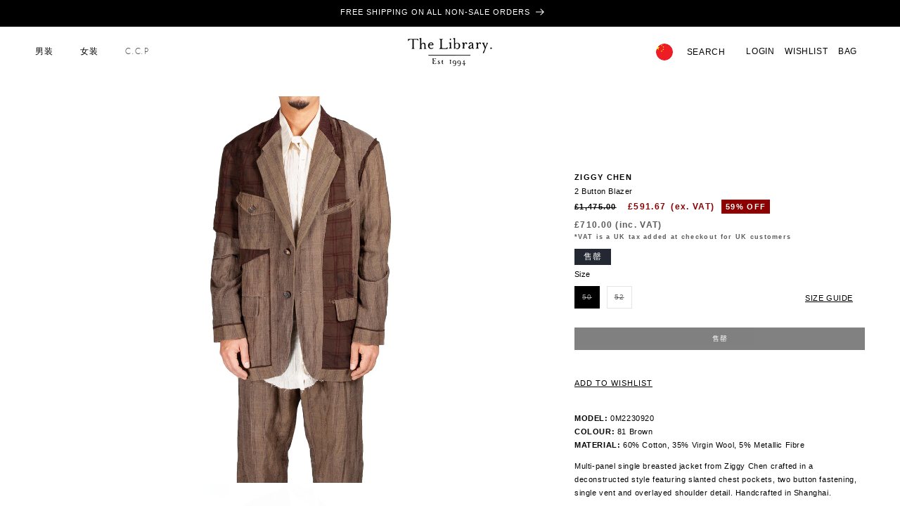

--- FILE ---
content_type: text/html; charset=utf-8
request_url: https://thelibrary1994.com/zh-cn/products/2-button-blazer
body_size: 41903
content:
<!doctype html>
<html class="no-js" lang="zh-CN">
  <head>
    <meta charset="utf-8">
    <meta http-equiv="X-UA-Compatible" content="IE=edge">
    <meta name="viewport" content="width=device-width,initial-scale=1">
    <meta name="theme-color" content="">
    <link rel="canonical" href="https://thelibrary1994.com/zh-cn/products/2-button-blazer"><link rel="icon" type="image/png" href="//thelibrary1994.com/cdn/shop/files/square-logomark.png?crop=center&height=32&v=1631885417&width=32"><title>
      2 Button Blazer
 &ndash; The Library 1994</title>

    
      <meta name="description" content="Multi-panel single breasted jacket from Ziggy Chen crafted in a deconstructed style featuring slanted chest pockets, two button fastening, single vent and overlayed shoulder detail. Handcrafted in Shanghai.">
    

    

<meta property="og:site_name" content="The Library 1994">
<meta property="og:url" content="https://thelibrary1994.com/zh-cn/products/2-button-blazer">
<meta property="og:title" content="2 Button Blazer">
<meta property="og:type" content="product">
<meta property="og:description" content="Multi-panel single breasted jacket from Ziggy Chen crafted in a deconstructed style featuring slanted chest pockets, two button fastening, single vent and overlayed shoulder detail. Handcrafted in Shanghai."><meta property="og:image" content="http://thelibrary1994.com/cdn/shop/products/The-Library-AW22-Ziggy-Chen-1.jpg?v=1665841621">
  <meta property="og:image:secure_url" content="https://thelibrary1994.com/cdn/shop/products/The-Library-AW22-Ziggy-Chen-1.jpg?v=1665841621">
  <meta property="og:image:width" content="1944">
  <meta property="og:image:height" content="2916"><meta property="og:price:amount" content="591.67">
  <meta property="og:price:currency" content="GBP"><meta name="twitter:card" content="summary_large_image">
<meta name="twitter:title" content="2 Button Blazer">
<meta name="twitter:description" content="Multi-panel single breasted jacket from Ziggy Chen crafted in a deconstructed style featuring slanted chest pockets, two button fastening, single vent and overlayed shoulder detail. Handcrafted in Shanghai.">


    <script src="//thelibrary1994.com/cdn/shop/t/7/assets/constants.js?v=58251544750838685771703268243" defer="defer"></script>
    <script src="//thelibrary1994.com/cdn/shop/t/7/assets/pubsub.js?v=158357773527763999511703268243" defer="defer"></script>
    <script src="//thelibrary1994.com/cdn/shop/t/7/assets/global.js?v=13473316531050138561752556119" defer="defer"></script><script src="//thelibrary1994.com/cdn/shop/t/7/assets/animations.js?v=88693664871331136111703268242" defer="defer"></script><script>window.performance && window.performance.mark && window.performance.mark('shopify.content_for_header.start');</script><meta name="google-site-verification" content="T1wENKCr1MplwLkDk1RbttmzLpnypiITHlEF1U90hGU">
<meta id="shopify-digital-wallet" name="shopify-digital-wallet" content="/56010047637/digital_wallets/dialog">
<meta name="shopify-checkout-api-token" content="351a421bd7ac1abc715354c3f21c2494">
<meta id="in-context-paypal-metadata" data-shop-id="56010047637" data-venmo-supported="false" data-environment="production" data-locale="zh_CN" data-paypal-v4="true" data-currency="GBP">
<link rel="alternate" hreflang="x-default" href="https://thelibrary1994.com/products/2-button-blazer">
<link rel="alternate" hreflang="en" href="https://thelibrary1994.com/products/2-button-blazer">
<link rel="alternate" hreflang="zh-Hans" href="https://thelibrary1994.com/zh/products/2-button-blazer">
<link rel="alternate" hreflang="en-CN" href="https://thelibrary1994.com/en-cn/products/2-button-blazer">
<link rel="alternate" hreflang="zh-Hans-CN" href="https://thelibrary1994.com/zh-cn/products/2-button-blazer">
<link rel="alternate" hreflang="zh-Hans-AC" href="https://thelibrary1994.com/zh/products/2-button-blazer">
<link rel="alternate" hreflang="zh-Hans-AD" href="https://thelibrary1994.com/zh/products/2-button-blazer">
<link rel="alternate" hreflang="zh-Hans-AE" href="https://thelibrary1994.com/zh/products/2-button-blazer">
<link rel="alternate" hreflang="zh-Hans-AF" href="https://thelibrary1994.com/zh/products/2-button-blazer">
<link rel="alternate" hreflang="zh-Hans-AG" href="https://thelibrary1994.com/zh/products/2-button-blazer">
<link rel="alternate" hreflang="zh-Hans-AI" href="https://thelibrary1994.com/zh/products/2-button-blazer">
<link rel="alternate" hreflang="zh-Hans-AL" href="https://thelibrary1994.com/zh/products/2-button-blazer">
<link rel="alternate" hreflang="zh-Hans-AM" href="https://thelibrary1994.com/zh/products/2-button-blazer">
<link rel="alternate" hreflang="zh-Hans-AO" href="https://thelibrary1994.com/zh/products/2-button-blazer">
<link rel="alternate" hreflang="zh-Hans-AR" href="https://thelibrary1994.com/zh/products/2-button-blazer">
<link rel="alternate" hreflang="zh-Hans-AT" href="https://thelibrary1994.com/zh/products/2-button-blazer">
<link rel="alternate" hreflang="zh-Hans-AU" href="https://thelibrary1994.com/zh/products/2-button-blazer">
<link rel="alternate" hreflang="zh-Hans-AW" href="https://thelibrary1994.com/zh/products/2-button-blazer">
<link rel="alternate" hreflang="zh-Hans-AX" href="https://thelibrary1994.com/zh/products/2-button-blazer">
<link rel="alternate" hreflang="zh-Hans-AZ" href="https://thelibrary1994.com/zh/products/2-button-blazer">
<link rel="alternate" hreflang="zh-Hans-BA" href="https://thelibrary1994.com/zh/products/2-button-blazer">
<link rel="alternate" hreflang="zh-Hans-BB" href="https://thelibrary1994.com/zh/products/2-button-blazer">
<link rel="alternate" hreflang="zh-Hans-BD" href="https://thelibrary1994.com/zh/products/2-button-blazer">
<link rel="alternate" hreflang="zh-Hans-BE" href="https://thelibrary1994.com/zh/products/2-button-blazer">
<link rel="alternate" hreflang="zh-Hans-BF" href="https://thelibrary1994.com/zh/products/2-button-blazer">
<link rel="alternate" hreflang="zh-Hans-BG" href="https://thelibrary1994.com/zh/products/2-button-blazer">
<link rel="alternate" hreflang="zh-Hans-BH" href="https://thelibrary1994.com/zh/products/2-button-blazer">
<link rel="alternate" hreflang="zh-Hans-BI" href="https://thelibrary1994.com/zh/products/2-button-blazer">
<link rel="alternate" hreflang="zh-Hans-BJ" href="https://thelibrary1994.com/zh/products/2-button-blazer">
<link rel="alternate" hreflang="zh-Hans-BL" href="https://thelibrary1994.com/zh/products/2-button-blazer">
<link rel="alternate" hreflang="zh-Hans-BM" href="https://thelibrary1994.com/zh/products/2-button-blazer">
<link rel="alternate" hreflang="zh-Hans-BN" href="https://thelibrary1994.com/zh/products/2-button-blazer">
<link rel="alternate" hreflang="zh-Hans-BO" href="https://thelibrary1994.com/zh/products/2-button-blazer">
<link rel="alternate" hreflang="zh-Hans-BQ" href="https://thelibrary1994.com/zh/products/2-button-blazer">
<link rel="alternate" hreflang="zh-Hans-BR" href="https://thelibrary1994.com/zh/products/2-button-blazer">
<link rel="alternate" hreflang="zh-Hans-BS" href="https://thelibrary1994.com/zh/products/2-button-blazer">
<link rel="alternate" hreflang="zh-Hans-BT" href="https://thelibrary1994.com/zh/products/2-button-blazer">
<link rel="alternate" hreflang="zh-Hans-BW" href="https://thelibrary1994.com/zh/products/2-button-blazer">
<link rel="alternate" hreflang="zh-Hans-BY" href="https://thelibrary1994.com/zh/products/2-button-blazer">
<link rel="alternate" hreflang="zh-Hans-BZ" href="https://thelibrary1994.com/zh/products/2-button-blazer">
<link rel="alternate" hreflang="zh-Hans-CA" href="https://thelibrary1994.com/zh/products/2-button-blazer">
<link rel="alternate" hreflang="zh-Hans-CC" href="https://thelibrary1994.com/zh/products/2-button-blazer">
<link rel="alternate" hreflang="zh-Hans-CD" href="https://thelibrary1994.com/zh/products/2-button-blazer">
<link rel="alternate" hreflang="zh-Hans-CF" href="https://thelibrary1994.com/zh/products/2-button-blazer">
<link rel="alternate" hreflang="zh-Hans-CG" href="https://thelibrary1994.com/zh/products/2-button-blazer">
<link rel="alternate" hreflang="zh-Hans-CH" href="https://thelibrary1994.com/zh/products/2-button-blazer">
<link rel="alternate" hreflang="zh-Hans-CI" href="https://thelibrary1994.com/zh/products/2-button-blazer">
<link rel="alternate" hreflang="zh-Hans-CK" href="https://thelibrary1994.com/zh/products/2-button-blazer">
<link rel="alternate" hreflang="zh-Hans-CL" href="https://thelibrary1994.com/zh/products/2-button-blazer">
<link rel="alternate" hreflang="zh-Hans-CM" href="https://thelibrary1994.com/zh/products/2-button-blazer">
<link rel="alternate" hreflang="zh-Hans-CO" href="https://thelibrary1994.com/zh/products/2-button-blazer">
<link rel="alternate" hreflang="zh-Hans-CR" href="https://thelibrary1994.com/zh/products/2-button-blazer">
<link rel="alternate" hreflang="zh-Hans-CV" href="https://thelibrary1994.com/zh/products/2-button-blazer">
<link rel="alternate" hreflang="zh-Hans-CW" href="https://thelibrary1994.com/zh/products/2-button-blazer">
<link rel="alternate" hreflang="zh-Hans-CX" href="https://thelibrary1994.com/zh/products/2-button-blazer">
<link rel="alternate" hreflang="zh-Hans-CY" href="https://thelibrary1994.com/zh/products/2-button-blazer">
<link rel="alternate" hreflang="zh-Hans-CZ" href="https://thelibrary1994.com/zh/products/2-button-blazer">
<link rel="alternate" hreflang="zh-Hans-DE" href="https://thelibrary1994.com/zh/products/2-button-blazer">
<link rel="alternate" hreflang="zh-Hans-DJ" href="https://thelibrary1994.com/zh/products/2-button-blazer">
<link rel="alternate" hreflang="zh-Hans-DK" href="https://thelibrary1994.com/zh/products/2-button-blazer">
<link rel="alternate" hreflang="zh-Hans-DM" href="https://thelibrary1994.com/zh/products/2-button-blazer">
<link rel="alternate" hreflang="zh-Hans-DO" href="https://thelibrary1994.com/zh/products/2-button-blazer">
<link rel="alternate" hreflang="zh-Hans-DZ" href="https://thelibrary1994.com/zh/products/2-button-blazer">
<link rel="alternate" hreflang="zh-Hans-EC" href="https://thelibrary1994.com/zh/products/2-button-blazer">
<link rel="alternate" hreflang="zh-Hans-EE" href="https://thelibrary1994.com/zh/products/2-button-blazer">
<link rel="alternate" hreflang="zh-Hans-EG" href="https://thelibrary1994.com/zh/products/2-button-blazer">
<link rel="alternate" hreflang="zh-Hans-EH" href="https://thelibrary1994.com/zh/products/2-button-blazer">
<link rel="alternate" hreflang="zh-Hans-ER" href="https://thelibrary1994.com/zh/products/2-button-blazer">
<link rel="alternate" hreflang="zh-Hans-ES" href="https://thelibrary1994.com/zh/products/2-button-blazer">
<link rel="alternate" hreflang="zh-Hans-ET" href="https://thelibrary1994.com/zh/products/2-button-blazer">
<link rel="alternate" hreflang="zh-Hans-FI" href="https://thelibrary1994.com/zh/products/2-button-blazer">
<link rel="alternate" hreflang="zh-Hans-FJ" href="https://thelibrary1994.com/zh/products/2-button-blazer">
<link rel="alternate" hreflang="zh-Hans-FK" href="https://thelibrary1994.com/zh/products/2-button-blazer">
<link rel="alternate" hreflang="zh-Hans-FO" href="https://thelibrary1994.com/zh/products/2-button-blazer">
<link rel="alternate" hreflang="zh-Hans-FR" href="https://thelibrary1994.com/zh/products/2-button-blazer">
<link rel="alternate" hreflang="zh-Hans-GA" href="https://thelibrary1994.com/zh/products/2-button-blazer">
<link rel="alternate" hreflang="zh-Hans-GB" href="https://thelibrary1994.com/zh/products/2-button-blazer">
<link rel="alternate" hreflang="zh-Hans-GD" href="https://thelibrary1994.com/zh/products/2-button-blazer">
<link rel="alternate" hreflang="zh-Hans-GE" href="https://thelibrary1994.com/zh/products/2-button-blazer">
<link rel="alternate" hreflang="zh-Hans-GF" href="https://thelibrary1994.com/zh/products/2-button-blazer">
<link rel="alternate" hreflang="zh-Hans-GG" href="https://thelibrary1994.com/zh/products/2-button-blazer">
<link rel="alternate" hreflang="zh-Hans-GH" href="https://thelibrary1994.com/zh/products/2-button-blazer">
<link rel="alternate" hreflang="zh-Hans-GI" href="https://thelibrary1994.com/zh/products/2-button-blazer">
<link rel="alternate" hreflang="zh-Hans-GL" href="https://thelibrary1994.com/zh/products/2-button-blazer">
<link rel="alternate" hreflang="zh-Hans-GM" href="https://thelibrary1994.com/zh/products/2-button-blazer">
<link rel="alternate" hreflang="zh-Hans-GN" href="https://thelibrary1994.com/zh/products/2-button-blazer">
<link rel="alternate" hreflang="zh-Hans-GP" href="https://thelibrary1994.com/zh/products/2-button-blazer">
<link rel="alternate" hreflang="zh-Hans-GQ" href="https://thelibrary1994.com/zh/products/2-button-blazer">
<link rel="alternate" hreflang="zh-Hans-GR" href="https://thelibrary1994.com/zh/products/2-button-blazer">
<link rel="alternate" hreflang="zh-Hans-GS" href="https://thelibrary1994.com/zh/products/2-button-blazer">
<link rel="alternate" hreflang="zh-Hans-GT" href="https://thelibrary1994.com/zh/products/2-button-blazer">
<link rel="alternate" hreflang="zh-Hans-GW" href="https://thelibrary1994.com/zh/products/2-button-blazer">
<link rel="alternate" hreflang="zh-Hans-GY" href="https://thelibrary1994.com/zh/products/2-button-blazer">
<link rel="alternate" hreflang="zh-Hans-HK" href="https://thelibrary1994.com/zh/products/2-button-blazer">
<link rel="alternate" hreflang="zh-Hans-HN" href="https://thelibrary1994.com/zh/products/2-button-blazer">
<link rel="alternate" hreflang="zh-Hans-HR" href="https://thelibrary1994.com/zh/products/2-button-blazer">
<link rel="alternate" hreflang="zh-Hans-HT" href="https://thelibrary1994.com/zh/products/2-button-blazer">
<link rel="alternate" hreflang="zh-Hans-HU" href="https://thelibrary1994.com/zh/products/2-button-blazer">
<link rel="alternate" hreflang="zh-Hans-ID" href="https://thelibrary1994.com/zh/products/2-button-blazer">
<link rel="alternate" hreflang="zh-Hans-IE" href="https://thelibrary1994.com/zh/products/2-button-blazer">
<link rel="alternate" hreflang="zh-Hans-IL" href="https://thelibrary1994.com/zh/products/2-button-blazer">
<link rel="alternate" hreflang="zh-Hans-IM" href="https://thelibrary1994.com/zh/products/2-button-blazer">
<link rel="alternate" hreflang="zh-Hans-IN" href="https://thelibrary1994.com/zh/products/2-button-blazer">
<link rel="alternate" hreflang="zh-Hans-IO" href="https://thelibrary1994.com/zh/products/2-button-blazer">
<link rel="alternate" hreflang="zh-Hans-IQ" href="https://thelibrary1994.com/zh/products/2-button-blazer">
<link rel="alternate" hreflang="zh-Hans-IS" href="https://thelibrary1994.com/zh/products/2-button-blazer">
<link rel="alternate" hreflang="zh-Hans-IT" href="https://thelibrary1994.com/zh/products/2-button-blazer">
<link rel="alternate" hreflang="zh-Hans-JE" href="https://thelibrary1994.com/zh/products/2-button-blazer">
<link rel="alternate" hreflang="zh-Hans-JM" href="https://thelibrary1994.com/zh/products/2-button-blazer">
<link rel="alternate" hreflang="zh-Hans-JO" href="https://thelibrary1994.com/zh/products/2-button-blazer">
<link rel="alternate" hreflang="zh-Hans-JP" href="https://thelibrary1994.com/zh/products/2-button-blazer">
<link rel="alternate" hreflang="zh-Hans-KE" href="https://thelibrary1994.com/zh/products/2-button-blazer">
<link rel="alternate" hreflang="zh-Hans-KG" href="https://thelibrary1994.com/zh/products/2-button-blazer">
<link rel="alternate" hreflang="zh-Hans-KH" href="https://thelibrary1994.com/zh/products/2-button-blazer">
<link rel="alternate" hreflang="zh-Hans-KI" href="https://thelibrary1994.com/zh/products/2-button-blazer">
<link rel="alternate" hreflang="zh-Hans-KM" href="https://thelibrary1994.com/zh/products/2-button-blazer">
<link rel="alternate" hreflang="zh-Hans-KN" href="https://thelibrary1994.com/zh/products/2-button-blazer">
<link rel="alternate" hreflang="zh-Hans-KR" href="https://thelibrary1994.com/zh/products/2-button-blazer">
<link rel="alternate" hreflang="zh-Hans-KW" href="https://thelibrary1994.com/zh/products/2-button-blazer">
<link rel="alternate" hreflang="zh-Hans-KY" href="https://thelibrary1994.com/zh/products/2-button-blazer">
<link rel="alternate" hreflang="zh-Hans-KZ" href="https://thelibrary1994.com/zh/products/2-button-blazer">
<link rel="alternate" hreflang="zh-Hans-LA" href="https://thelibrary1994.com/zh/products/2-button-blazer">
<link rel="alternate" hreflang="zh-Hans-LB" href="https://thelibrary1994.com/zh/products/2-button-blazer">
<link rel="alternate" hreflang="zh-Hans-LC" href="https://thelibrary1994.com/zh/products/2-button-blazer">
<link rel="alternate" hreflang="zh-Hans-LI" href="https://thelibrary1994.com/zh/products/2-button-blazer">
<link rel="alternate" hreflang="zh-Hans-LK" href="https://thelibrary1994.com/zh/products/2-button-blazer">
<link rel="alternate" hreflang="zh-Hans-LR" href="https://thelibrary1994.com/zh/products/2-button-blazer">
<link rel="alternate" hreflang="zh-Hans-LS" href="https://thelibrary1994.com/zh/products/2-button-blazer">
<link rel="alternate" hreflang="zh-Hans-LT" href="https://thelibrary1994.com/zh/products/2-button-blazer">
<link rel="alternate" hreflang="zh-Hans-LU" href="https://thelibrary1994.com/zh/products/2-button-blazer">
<link rel="alternate" hreflang="zh-Hans-LV" href="https://thelibrary1994.com/zh/products/2-button-blazer">
<link rel="alternate" hreflang="zh-Hans-LY" href="https://thelibrary1994.com/zh/products/2-button-blazer">
<link rel="alternate" hreflang="zh-Hans-MA" href="https://thelibrary1994.com/zh/products/2-button-blazer">
<link rel="alternate" hreflang="zh-Hans-MC" href="https://thelibrary1994.com/zh/products/2-button-blazer">
<link rel="alternate" hreflang="zh-Hans-MD" href="https://thelibrary1994.com/zh/products/2-button-blazer">
<link rel="alternate" hreflang="zh-Hans-ME" href="https://thelibrary1994.com/zh/products/2-button-blazer">
<link rel="alternate" hreflang="zh-Hans-MF" href="https://thelibrary1994.com/zh/products/2-button-blazer">
<link rel="alternate" hreflang="zh-Hans-MG" href="https://thelibrary1994.com/zh/products/2-button-blazer">
<link rel="alternate" hreflang="zh-Hans-MK" href="https://thelibrary1994.com/zh/products/2-button-blazer">
<link rel="alternate" hreflang="zh-Hans-ML" href="https://thelibrary1994.com/zh/products/2-button-blazer">
<link rel="alternate" hreflang="zh-Hans-MM" href="https://thelibrary1994.com/zh/products/2-button-blazer">
<link rel="alternate" hreflang="zh-Hans-MN" href="https://thelibrary1994.com/zh/products/2-button-blazer">
<link rel="alternate" hreflang="zh-Hans-MO" href="https://thelibrary1994.com/zh/products/2-button-blazer">
<link rel="alternate" hreflang="zh-Hans-MQ" href="https://thelibrary1994.com/zh/products/2-button-blazer">
<link rel="alternate" hreflang="zh-Hans-MR" href="https://thelibrary1994.com/zh/products/2-button-blazer">
<link rel="alternate" hreflang="zh-Hans-MS" href="https://thelibrary1994.com/zh/products/2-button-blazer">
<link rel="alternate" hreflang="zh-Hans-MT" href="https://thelibrary1994.com/zh/products/2-button-blazer">
<link rel="alternate" hreflang="zh-Hans-MU" href="https://thelibrary1994.com/zh/products/2-button-blazer">
<link rel="alternate" hreflang="zh-Hans-MV" href="https://thelibrary1994.com/zh/products/2-button-blazer">
<link rel="alternate" hreflang="zh-Hans-MW" href="https://thelibrary1994.com/zh/products/2-button-blazer">
<link rel="alternate" hreflang="zh-Hans-MX" href="https://thelibrary1994.com/zh/products/2-button-blazer">
<link rel="alternate" hreflang="zh-Hans-MY" href="https://thelibrary1994.com/zh/products/2-button-blazer">
<link rel="alternate" hreflang="zh-Hans-MZ" href="https://thelibrary1994.com/zh/products/2-button-blazer">
<link rel="alternate" hreflang="zh-Hans-NA" href="https://thelibrary1994.com/zh/products/2-button-blazer">
<link rel="alternate" hreflang="zh-Hans-NC" href="https://thelibrary1994.com/zh/products/2-button-blazer">
<link rel="alternate" hreflang="zh-Hans-NE" href="https://thelibrary1994.com/zh/products/2-button-blazer">
<link rel="alternate" hreflang="zh-Hans-NF" href="https://thelibrary1994.com/zh/products/2-button-blazer">
<link rel="alternate" hreflang="zh-Hans-NG" href="https://thelibrary1994.com/zh/products/2-button-blazer">
<link rel="alternate" hreflang="zh-Hans-NI" href="https://thelibrary1994.com/zh/products/2-button-blazer">
<link rel="alternate" hreflang="zh-Hans-NL" href="https://thelibrary1994.com/zh/products/2-button-blazer">
<link rel="alternate" hreflang="zh-Hans-NO" href="https://thelibrary1994.com/zh/products/2-button-blazer">
<link rel="alternate" hreflang="zh-Hans-NP" href="https://thelibrary1994.com/zh/products/2-button-blazer">
<link rel="alternate" hreflang="zh-Hans-NR" href="https://thelibrary1994.com/zh/products/2-button-blazer">
<link rel="alternate" hreflang="zh-Hans-NU" href="https://thelibrary1994.com/zh/products/2-button-blazer">
<link rel="alternate" hreflang="zh-Hans-NZ" href="https://thelibrary1994.com/zh/products/2-button-blazer">
<link rel="alternate" hreflang="zh-Hans-OM" href="https://thelibrary1994.com/zh/products/2-button-blazer">
<link rel="alternate" hreflang="zh-Hans-PA" href="https://thelibrary1994.com/zh/products/2-button-blazer">
<link rel="alternate" hreflang="zh-Hans-PE" href="https://thelibrary1994.com/zh/products/2-button-blazer">
<link rel="alternate" hreflang="zh-Hans-PF" href="https://thelibrary1994.com/zh/products/2-button-blazer">
<link rel="alternate" hreflang="zh-Hans-PG" href="https://thelibrary1994.com/zh/products/2-button-blazer">
<link rel="alternate" hreflang="zh-Hans-PH" href="https://thelibrary1994.com/zh/products/2-button-blazer">
<link rel="alternate" hreflang="zh-Hans-PK" href="https://thelibrary1994.com/zh/products/2-button-blazer">
<link rel="alternate" hreflang="zh-Hans-PL" href="https://thelibrary1994.com/zh/products/2-button-blazer">
<link rel="alternate" hreflang="zh-Hans-PM" href="https://thelibrary1994.com/zh/products/2-button-blazer">
<link rel="alternate" hreflang="zh-Hans-PN" href="https://thelibrary1994.com/zh/products/2-button-blazer">
<link rel="alternate" hreflang="zh-Hans-PS" href="https://thelibrary1994.com/zh/products/2-button-blazer">
<link rel="alternate" hreflang="zh-Hans-PT" href="https://thelibrary1994.com/zh/products/2-button-blazer">
<link rel="alternate" hreflang="zh-Hans-PY" href="https://thelibrary1994.com/zh/products/2-button-blazer">
<link rel="alternate" hreflang="zh-Hans-QA" href="https://thelibrary1994.com/zh/products/2-button-blazer">
<link rel="alternate" hreflang="zh-Hans-RE" href="https://thelibrary1994.com/zh/products/2-button-blazer">
<link rel="alternate" hreflang="zh-Hans-RO" href="https://thelibrary1994.com/zh/products/2-button-blazer">
<link rel="alternate" hreflang="zh-Hans-RS" href="https://thelibrary1994.com/zh/products/2-button-blazer">
<link rel="alternate" hreflang="zh-Hans-RU" href="https://thelibrary1994.com/zh/products/2-button-blazer">
<link rel="alternate" hreflang="zh-Hans-RW" href="https://thelibrary1994.com/zh/products/2-button-blazer">
<link rel="alternate" hreflang="zh-Hans-SA" href="https://thelibrary1994.com/zh/products/2-button-blazer">
<link rel="alternate" hreflang="zh-Hans-SB" href="https://thelibrary1994.com/zh/products/2-button-blazer">
<link rel="alternate" hreflang="zh-Hans-SC" href="https://thelibrary1994.com/zh/products/2-button-blazer">
<link rel="alternate" hreflang="zh-Hans-SD" href="https://thelibrary1994.com/zh/products/2-button-blazer">
<link rel="alternate" hreflang="zh-Hans-SE" href="https://thelibrary1994.com/zh/products/2-button-blazer">
<link rel="alternate" hreflang="zh-Hans-SG" href="https://thelibrary1994.com/zh/products/2-button-blazer">
<link rel="alternate" hreflang="zh-Hans-SH" href="https://thelibrary1994.com/zh/products/2-button-blazer">
<link rel="alternate" hreflang="zh-Hans-SI" href="https://thelibrary1994.com/zh/products/2-button-blazer">
<link rel="alternate" hreflang="zh-Hans-SJ" href="https://thelibrary1994.com/zh/products/2-button-blazer">
<link rel="alternate" hreflang="zh-Hans-SK" href="https://thelibrary1994.com/zh/products/2-button-blazer">
<link rel="alternate" hreflang="zh-Hans-SL" href="https://thelibrary1994.com/zh/products/2-button-blazer">
<link rel="alternate" hreflang="zh-Hans-SM" href="https://thelibrary1994.com/zh/products/2-button-blazer">
<link rel="alternate" hreflang="zh-Hans-SN" href="https://thelibrary1994.com/zh/products/2-button-blazer">
<link rel="alternate" hreflang="zh-Hans-SO" href="https://thelibrary1994.com/zh/products/2-button-blazer">
<link rel="alternate" hreflang="zh-Hans-SR" href="https://thelibrary1994.com/zh/products/2-button-blazer">
<link rel="alternate" hreflang="zh-Hans-SS" href="https://thelibrary1994.com/zh/products/2-button-blazer">
<link rel="alternate" hreflang="zh-Hans-ST" href="https://thelibrary1994.com/zh/products/2-button-blazer">
<link rel="alternate" hreflang="zh-Hans-SV" href="https://thelibrary1994.com/zh/products/2-button-blazer">
<link rel="alternate" hreflang="zh-Hans-SX" href="https://thelibrary1994.com/zh/products/2-button-blazer">
<link rel="alternate" hreflang="zh-Hans-SZ" href="https://thelibrary1994.com/zh/products/2-button-blazer">
<link rel="alternate" hreflang="zh-Hans-TA" href="https://thelibrary1994.com/zh/products/2-button-blazer">
<link rel="alternate" hreflang="zh-Hans-TC" href="https://thelibrary1994.com/zh/products/2-button-blazer">
<link rel="alternate" hreflang="zh-Hans-TD" href="https://thelibrary1994.com/zh/products/2-button-blazer">
<link rel="alternate" hreflang="zh-Hans-TF" href="https://thelibrary1994.com/zh/products/2-button-blazer">
<link rel="alternate" hreflang="zh-Hans-TG" href="https://thelibrary1994.com/zh/products/2-button-blazer">
<link rel="alternate" hreflang="zh-Hans-TH" href="https://thelibrary1994.com/zh/products/2-button-blazer">
<link rel="alternate" hreflang="zh-Hans-TJ" href="https://thelibrary1994.com/zh/products/2-button-blazer">
<link rel="alternate" hreflang="zh-Hans-TK" href="https://thelibrary1994.com/zh/products/2-button-blazer">
<link rel="alternate" hreflang="zh-Hans-TL" href="https://thelibrary1994.com/zh/products/2-button-blazer">
<link rel="alternate" hreflang="zh-Hans-TM" href="https://thelibrary1994.com/zh/products/2-button-blazer">
<link rel="alternate" hreflang="zh-Hans-TN" href="https://thelibrary1994.com/zh/products/2-button-blazer">
<link rel="alternate" hreflang="zh-Hans-TO" href="https://thelibrary1994.com/zh/products/2-button-blazer">
<link rel="alternate" hreflang="zh-Hans-TR" href="https://thelibrary1994.com/zh/products/2-button-blazer">
<link rel="alternate" hreflang="zh-Hans-TT" href="https://thelibrary1994.com/zh/products/2-button-blazer">
<link rel="alternate" hreflang="zh-Hans-TV" href="https://thelibrary1994.com/zh/products/2-button-blazer">
<link rel="alternate" hreflang="zh-Hans-TW" href="https://thelibrary1994.com/zh/products/2-button-blazer">
<link rel="alternate" hreflang="zh-Hans-TZ" href="https://thelibrary1994.com/zh/products/2-button-blazer">
<link rel="alternate" hreflang="zh-Hans-UA" href="https://thelibrary1994.com/zh/products/2-button-blazer">
<link rel="alternate" hreflang="zh-Hans-UG" href="https://thelibrary1994.com/zh/products/2-button-blazer">
<link rel="alternate" hreflang="zh-Hans-UM" href="https://thelibrary1994.com/zh/products/2-button-blazer">
<link rel="alternate" hreflang="zh-Hans-US" href="https://thelibrary1994.com/zh/products/2-button-blazer">
<link rel="alternate" hreflang="zh-Hans-UY" href="https://thelibrary1994.com/zh/products/2-button-blazer">
<link rel="alternate" hreflang="zh-Hans-UZ" href="https://thelibrary1994.com/zh/products/2-button-blazer">
<link rel="alternate" hreflang="zh-Hans-VA" href="https://thelibrary1994.com/zh/products/2-button-blazer">
<link rel="alternate" hreflang="zh-Hans-VC" href="https://thelibrary1994.com/zh/products/2-button-blazer">
<link rel="alternate" hreflang="zh-Hans-VE" href="https://thelibrary1994.com/zh/products/2-button-blazer">
<link rel="alternate" hreflang="zh-Hans-VG" href="https://thelibrary1994.com/zh/products/2-button-blazer">
<link rel="alternate" hreflang="zh-Hans-VN" href="https://thelibrary1994.com/zh/products/2-button-blazer">
<link rel="alternate" hreflang="zh-Hans-VU" href="https://thelibrary1994.com/zh/products/2-button-blazer">
<link rel="alternate" hreflang="zh-Hans-WF" href="https://thelibrary1994.com/zh/products/2-button-blazer">
<link rel="alternate" hreflang="zh-Hans-WS" href="https://thelibrary1994.com/zh/products/2-button-blazer">
<link rel="alternate" hreflang="zh-Hans-XK" href="https://thelibrary1994.com/zh/products/2-button-blazer">
<link rel="alternate" hreflang="zh-Hans-YE" href="https://thelibrary1994.com/zh/products/2-button-blazer">
<link rel="alternate" hreflang="zh-Hans-YT" href="https://thelibrary1994.com/zh/products/2-button-blazer">
<link rel="alternate" hreflang="zh-Hans-ZA" href="https://thelibrary1994.com/zh/products/2-button-blazer">
<link rel="alternate" hreflang="zh-Hans-ZM" href="https://thelibrary1994.com/zh/products/2-button-blazer">
<link rel="alternate" hreflang="zh-Hans-ZW" href="https://thelibrary1994.com/zh/products/2-button-blazer">
<link rel="alternate" type="application/json+oembed" href="https://thelibrary1994.com/zh-cn/products/2-button-blazer.oembed">
<script async="async" src="/checkouts/internal/preloads.js?locale=zh-CN"></script>
<link rel="preconnect" href="https://shop.app" crossorigin="anonymous">
<script async="async" src="https://shop.app/checkouts/internal/preloads.js?locale=zh-CN&shop_id=56010047637" crossorigin="anonymous"></script>
<script id="apple-pay-shop-capabilities" type="application/json">{"shopId":56010047637,"countryCode":"GB","currencyCode":"GBP","merchantCapabilities":["supports3DS"],"merchantId":"gid:\/\/shopify\/Shop\/56010047637","merchantName":"The Library 1994","requiredBillingContactFields":["postalAddress","email","phone"],"requiredShippingContactFields":["postalAddress","email","phone"],"shippingType":"shipping","supportedNetworks":["visa","maestro","masterCard","amex","discover","elo"],"total":{"type":"pending","label":"The Library 1994","amount":"1.00"},"shopifyPaymentsEnabled":true,"supportsSubscriptions":true}</script>
<script id="shopify-features" type="application/json">{"accessToken":"351a421bd7ac1abc715354c3f21c2494","betas":["rich-media-storefront-analytics"],"domain":"thelibrary1994.com","predictiveSearch":true,"shopId":56010047637,"locale":"zh-cn"}</script>
<script>var Shopify = Shopify || {};
Shopify.shop = "the-library-1994.myshopify.com";
Shopify.locale = "zh-CN";
Shopify.currency = {"active":"GBP","rate":"1.0"};
Shopify.country = "CN";
Shopify.theme = {"name":"The Library Template 2024","id":139026366710,"schema_name":"Dawn","schema_version":"12.0.0","theme_store_id":887,"role":"main"};
Shopify.theme.handle = "null";
Shopify.theme.style = {"id":null,"handle":null};
Shopify.cdnHost = "thelibrary1994.com/cdn";
Shopify.routes = Shopify.routes || {};
Shopify.routes.root = "/zh-cn/";</script>
<script type="module">!function(o){(o.Shopify=o.Shopify||{}).modules=!0}(window);</script>
<script>!function(o){function n(){var o=[];function n(){o.push(Array.prototype.slice.apply(arguments))}return n.q=o,n}var t=o.Shopify=o.Shopify||{};t.loadFeatures=n(),t.autoloadFeatures=n()}(window);</script>
<script>
  window.ShopifyPay = window.ShopifyPay || {};
  window.ShopifyPay.apiHost = "shop.app\/pay";
  window.ShopifyPay.redirectState = null;
</script>
<script id="shop-js-analytics" type="application/json">{"pageType":"product"}</script>
<script defer="defer" async type="module" src="//thelibrary1994.com/cdn/shopifycloud/shop-js/modules/v2/client.init-shop-cart-sync_DOeOI85m.zh-CN.esm.js"></script>
<script defer="defer" async type="module" src="//thelibrary1994.com/cdn/shopifycloud/shop-js/modules/v2/chunk.common_CNX97BC6.esm.js"></script>
<script defer="defer" async type="module" src="//thelibrary1994.com/cdn/shopifycloud/shop-js/modules/v2/chunk.modal_DW02LmOA.esm.js"></script>
<script type="module">
  await import("//thelibrary1994.com/cdn/shopifycloud/shop-js/modules/v2/client.init-shop-cart-sync_DOeOI85m.zh-CN.esm.js");
await import("//thelibrary1994.com/cdn/shopifycloud/shop-js/modules/v2/chunk.common_CNX97BC6.esm.js");
await import("//thelibrary1994.com/cdn/shopifycloud/shop-js/modules/v2/chunk.modal_DW02LmOA.esm.js");

  window.Shopify.SignInWithShop?.initShopCartSync?.({"fedCMEnabled":true,"windoidEnabled":true});

</script>
<script>
  window.Shopify = window.Shopify || {};
  if (!window.Shopify.featureAssets) window.Shopify.featureAssets = {};
  window.Shopify.featureAssets['shop-js'] = {"shop-cart-sync":["modules/v2/client.shop-cart-sync_DQ5R7mxa.zh-CN.esm.js","modules/v2/chunk.common_CNX97BC6.esm.js","modules/v2/chunk.modal_DW02LmOA.esm.js"],"init-fed-cm":["modules/v2/client.init-fed-cm_35l71gwP.zh-CN.esm.js","modules/v2/chunk.common_CNX97BC6.esm.js","modules/v2/chunk.modal_DW02LmOA.esm.js"],"shop-cash-offers":["modules/v2/client.shop-cash-offers_CFT9K2X2.zh-CN.esm.js","modules/v2/chunk.common_CNX97BC6.esm.js","modules/v2/chunk.modal_DW02LmOA.esm.js"],"shop-login-button":["modules/v2/client.shop-login-button_mArElcba.zh-CN.esm.js","modules/v2/chunk.common_CNX97BC6.esm.js","modules/v2/chunk.modal_DW02LmOA.esm.js"],"pay-button":["modules/v2/client.pay-button_CfwDfvJN.zh-CN.esm.js","modules/v2/chunk.common_CNX97BC6.esm.js","modules/v2/chunk.modal_DW02LmOA.esm.js"],"shop-button":["modules/v2/client.shop-button_OUSYwYgX.zh-CN.esm.js","modules/v2/chunk.common_CNX97BC6.esm.js","modules/v2/chunk.modal_DW02LmOA.esm.js"],"avatar":["modules/v2/client.avatar_BTnouDA3.zh-CN.esm.js"],"init-windoid":["modules/v2/client.init-windoid_BP6zOQoH.zh-CN.esm.js","modules/v2/chunk.common_CNX97BC6.esm.js","modules/v2/chunk.modal_DW02LmOA.esm.js"],"init-shop-for-new-customer-accounts":["modules/v2/client.init-shop-for-new-customer-accounts_B1W-h9Xk.zh-CN.esm.js","modules/v2/client.shop-login-button_mArElcba.zh-CN.esm.js","modules/v2/chunk.common_CNX97BC6.esm.js","modules/v2/chunk.modal_DW02LmOA.esm.js"],"init-shop-email-lookup-coordinator":["modules/v2/client.init-shop-email-lookup-coordinator_D6DZIgdR.zh-CN.esm.js","modules/v2/chunk.common_CNX97BC6.esm.js","modules/v2/chunk.modal_DW02LmOA.esm.js"],"init-shop-cart-sync":["modules/v2/client.init-shop-cart-sync_DOeOI85m.zh-CN.esm.js","modules/v2/chunk.common_CNX97BC6.esm.js","modules/v2/chunk.modal_DW02LmOA.esm.js"],"shop-toast-manager":["modules/v2/client.shop-toast-manager_Ck6nr7KU.zh-CN.esm.js","modules/v2/chunk.common_CNX97BC6.esm.js","modules/v2/chunk.modal_DW02LmOA.esm.js"],"init-customer-accounts":["modules/v2/client.init-customer-accounts_B88YdSwu.zh-CN.esm.js","modules/v2/client.shop-login-button_mArElcba.zh-CN.esm.js","modules/v2/chunk.common_CNX97BC6.esm.js","modules/v2/chunk.modal_DW02LmOA.esm.js"],"init-customer-accounts-sign-up":["modules/v2/client.init-customer-accounts-sign-up_NS53s9X1.zh-CN.esm.js","modules/v2/client.shop-login-button_mArElcba.zh-CN.esm.js","modules/v2/chunk.common_CNX97BC6.esm.js","modules/v2/chunk.modal_DW02LmOA.esm.js"],"shop-follow-button":["modules/v2/client.shop-follow-button_uFPBCXuD.zh-CN.esm.js","modules/v2/chunk.common_CNX97BC6.esm.js","modules/v2/chunk.modal_DW02LmOA.esm.js"],"checkout-modal":["modules/v2/client.checkout-modal_ChZVbENA.zh-CN.esm.js","modules/v2/chunk.common_CNX97BC6.esm.js","modules/v2/chunk.modal_DW02LmOA.esm.js"],"shop-login":["modules/v2/client.shop-login_SmcAnPzv.zh-CN.esm.js","modules/v2/chunk.common_CNX97BC6.esm.js","modules/v2/chunk.modal_DW02LmOA.esm.js"],"lead-capture":["modules/v2/client.lead-capture_Cy6UCOcK.zh-CN.esm.js","modules/v2/chunk.common_CNX97BC6.esm.js","modules/v2/chunk.modal_DW02LmOA.esm.js"],"payment-terms":["modules/v2/client.payment-terms_B1n125dT.zh-CN.esm.js","modules/v2/chunk.common_CNX97BC6.esm.js","modules/v2/chunk.modal_DW02LmOA.esm.js"]};
</script>
<script>(function() {
  var isLoaded = false;
  function asyncLoad() {
    if (isLoaded) return;
    isLoaded = true;
    var urls = ["\/\/cdn.shopify.com\/proxy\/2a4d715e87f188eac924d7c74028f6e8ca65c40ef4cbd5be16e5426316f28a8a\/app.heap-static.com\/integrations\/shopify-one-click\/js\/script-tag?shop=the-library-1994.myshopify.com\u0026sp-cache-control=cHVibGljLCBtYXgtYWdlPTkwMA"];
    for (var i = 0; i < urls.length; i++) {
      var s = document.createElement('script');
      s.type = 'text/javascript';
      s.async = true;
      s.src = urls[i];
      var x = document.getElementsByTagName('script')[0];
      x.parentNode.insertBefore(s, x);
    }
  };
  if(window.attachEvent) {
    window.attachEvent('onload', asyncLoad);
  } else {
    window.addEventListener('load', asyncLoad, false);
  }
})();</script>
<script id="__st">var __st={"a":56010047637,"offset":0,"reqid":"79640858-b37a-420a-8a32-12c3e28f640a-1769096873","pageurl":"thelibrary1994.com\/zh-cn\/products\/2-button-blazer","u":"11f9830c638e","p":"product","rtyp":"product","rid":7869651845366};</script>
<script>window.ShopifyPaypalV4VisibilityTracking = true;</script>
<script id="captcha-bootstrap">!function(){'use strict';const t='contact',e='account',n='new_comment',o=[[t,t],['blogs',n],['comments',n],[t,'customer']],c=[[e,'customer_login'],[e,'guest_login'],[e,'recover_customer_password'],[e,'create_customer']],r=t=>t.map((([t,e])=>`form[action*='/${t}']:not([data-nocaptcha='true']) input[name='form_type'][value='${e}']`)).join(','),a=t=>()=>t?[...document.querySelectorAll(t)].map((t=>t.form)):[];function s(){const t=[...o],e=r(t);return a(e)}const i='password',u='form_key',d=['recaptcha-v3-token','g-recaptcha-response','h-captcha-response',i],f=()=>{try{return window.sessionStorage}catch{return}},m='__shopify_v',_=t=>t.elements[u];function p(t,e,n=!1){try{const o=window.sessionStorage,c=JSON.parse(o.getItem(e)),{data:r}=function(t){const{data:e,action:n}=t;return t[m]||n?{data:e,action:n}:{data:t,action:n}}(c);for(const[e,n]of Object.entries(r))t.elements[e]&&(t.elements[e].value=n);n&&o.removeItem(e)}catch(o){console.error('form repopulation failed',{error:o})}}const l='form_type',E='cptcha';function T(t){t.dataset[E]=!0}const w=window,h=w.document,L='Shopify',v='ce_forms',y='captcha';let A=!1;((t,e)=>{const n=(g='f06e6c50-85a8-45c8-87d0-21a2b65856fe',I='https://cdn.shopify.com/shopifycloud/storefront-forms-hcaptcha/ce_storefront_forms_captcha_hcaptcha.v1.5.2.iife.js',D={infoText:'受 hCaptcha 保护',privacyText:'隐私',termsText:'条款'},(t,e,n)=>{const o=w[L][v],c=o.bindForm;if(c)return c(t,g,e,D).then(n);var r;o.q.push([[t,g,e,D],n]),r=I,A||(h.body.append(Object.assign(h.createElement('script'),{id:'captcha-provider',async:!0,src:r})),A=!0)});var g,I,D;w[L]=w[L]||{},w[L][v]=w[L][v]||{},w[L][v].q=[],w[L][y]=w[L][y]||{},w[L][y].protect=function(t,e){n(t,void 0,e),T(t)},Object.freeze(w[L][y]),function(t,e,n,w,h,L){const[v,y,A,g]=function(t,e,n){const i=e?o:[],u=t?c:[],d=[...i,...u],f=r(d),m=r(i),_=r(d.filter((([t,e])=>n.includes(e))));return[a(f),a(m),a(_),s()]}(w,h,L),I=t=>{const e=t.target;return e instanceof HTMLFormElement?e:e&&e.form},D=t=>v().includes(t);t.addEventListener('submit',(t=>{const e=I(t);if(!e)return;const n=D(e)&&!e.dataset.hcaptchaBound&&!e.dataset.recaptchaBound,o=_(e),c=g().includes(e)&&(!o||!o.value);(n||c)&&t.preventDefault(),c&&!n&&(function(t){try{if(!f())return;!function(t){const e=f();if(!e)return;const n=_(t);if(!n)return;const o=n.value;o&&e.removeItem(o)}(t);const e=Array.from(Array(32),(()=>Math.random().toString(36)[2])).join('');!function(t,e){_(t)||t.append(Object.assign(document.createElement('input'),{type:'hidden',name:u})),t.elements[u].value=e}(t,e),function(t,e){const n=f();if(!n)return;const o=[...t.querySelectorAll(`input[type='${i}']`)].map((({name:t})=>t)),c=[...d,...o],r={};for(const[a,s]of new FormData(t).entries())c.includes(a)||(r[a]=s);n.setItem(e,JSON.stringify({[m]:1,action:t.action,data:r}))}(t,e)}catch(e){console.error('failed to persist form',e)}}(e),e.submit())}));const S=(t,e)=>{t&&!t.dataset[E]&&(n(t,e.some((e=>e===t))),T(t))};for(const o of['focusin','change'])t.addEventListener(o,(t=>{const e=I(t);D(e)&&S(e,y())}));const B=e.get('form_key'),M=e.get(l),P=B&&M;t.addEventListener('DOMContentLoaded',(()=>{const t=y();if(P)for(const e of t)e.elements[l].value===M&&p(e,B);[...new Set([...A(),...v().filter((t=>'true'===t.dataset.shopifyCaptcha))])].forEach((e=>S(e,t)))}))}(h,new URLSearchParams(w.location.search),n,t,e,['guest_login'])})(!0,!0)}();</script>
<script integrity="sha256-4kQ18oKyAcykRKYeNunJcIwy7WH5gtpwJnB7kiuLZ1E=" data-source-attribution="shopify.loadfeatures" defer="defer" src="//thelibrary1994.com/cdn/shopifycloud/storefront/assets/storefront/load_feature-a0a9edcb.js" crossorigin="anonymous"></script>
<script crossorigin="anonymous" defer="defer" src="//thelibrary1994.com/cdn/shopifycloud/storefront/assets/shopify_pay/storefront-65b4c6d7.js?v=20250812"></script>
<script data-source-attribution="shopify.dynamic_checkout.dynamic.init">var Shopify=Shopify||{};Shopify.PaymentButton=Shopify.PaymentButton||{isStorefrontPortableWallets:!0,init:function(){window.Shopify.PaymentButton.init=function(){};var t=document.createElement("script");t.src="https://thelibrary1994.com/cdn/shopifycloud/portable-wallets/latest/portable-wallets.zh-cn.js",t.type="module",document.head.appendChild(t)}};
</script>
<script data-source-attribution="shopify.dynamic_checkout.buyer_consent">
  function portableWalletsHideBuyerConsent(e){var t=document.getElementById("shopify-buyer-consent"),n=document.getElementById("shopify-subscription-policy-button");t&&n&&(t.classList.add("hidden"),t.setAttribute("aria-hidden","true"),n.removeEventListener("click",e))}function portableWalletsShowBuyerConsent(e){var t=document.getElementById("shopify-buyer-consent"),n=document.getElementById("shopify-subscription-policy-button");t&&n&&(t.classList.remove("hidden"),t.removeAttribute("aria-hidden"),n.addEventListener("click",e))}window.Shopify?.PaymentButton&&(window.Shopify.PaymentButton.hideBuyerConsent=portableWalletsHideBuyerConsent,window.Shopify.PaymentButton.showBuyerConsent=portableWalletsShowBuyerConsent);
</script>
<script data-source-attribution="shopify.dynamic_checkout.cart.bootstrap">document.addEventListener("DOMContentLoaded",(function(){function t(){return document.querySelector("shopify-accelerated-checkout-cart, shopify-accelerated-checkout")}if(t())Shopify.PaymentButton.init();else{new MutationObserver((function(e,n){t()&&(Shopify.PaymentButton.init(),n.disconnect())})).observe(document.body,{childList:!0,subtree:!0})}}));
</script>
<link id="shopify-accelerated-checkout-styles" rel="stylesheet" media="screen" href="https://thelibrary1994.com/cdn/shopifycloud/portable-wallets/latest/accelerated-checkout-backwards-compat.css" crossorigin="anonymous">
<style id="shopify-accelerated-checkout-cart">
        #shopify-buyer-consent {
  margin-top: 1em;
  display: inline-block;
  width: 100%;
}

#shopify-buyer-consent.hidden {
  display: none;
}

#shopify-subscription-policy-button {
  background: none;
  border: none;
  padding: 0;
  text-decoration: underline;
  font-size: inherit;
  cursor: pointer;
}

#shopify-subscription-policy-button::before {
  box-shadow: none;
}

      </style>
<script id="sections-script" data-sections="header" defer="defer" src="//thelibrary1994.com/cdn/shop/t/7/compiled_assets/scripts.js?v=4920"></script>
<script>window.performance && window.performance.mark && window.performance.mark('shopify.content_for_header.end');</script>


   <link href="//thelibrary1994.com/cdn/shop/t/7/assets/ccplight.css?v=10708943656444036651709223656" rel="stylesheet" type="text/css" media="all" />

    <style data-shopify>
      
      
      
      
      
      

      
        :root,
        .color-background-1 {
          --color-background: 255,255,255;
        
          --gradient-background: #ffffff;
        

        

        --color-foreground: 0,0,0;
        --color-background-contrast: 191,191,191;
        --color-shadow: 0,0,0;
        --color-button: 0,0,0;
        --color-button-text: 255,255,255;
        --color-secondary-button: 255,255,255;
        --color-secondary-button-text: 0,0,0;
        --color-link: 0,0,0;
        --color-badge-foreground: 0,0,0;
        --color-badge-background: 255,255,255;
        --color-badge-border: 0,0,0;
        --payment-terms-background-color: rgb(255 255 255);
      }
      
        
        .color-background-2 {
          --color-background: 243,243,243;
        
          --gradient-background: #f3f3f3;
        

        

        --color-foreground: 18,18,18;
        --color-background-contrast: 179,179,179;
        --color-shadow: 18,18,18;
        --color-button: 18,18,18;
        --color-button-text: 243,243,243;
        --color-secondary-button: 243,243,243;
        --color-secondary-button-text: 18,18,18;
        --color-link: 18,18,18;
        --color-badge-foreground: 18,18,18;
        --color-badge-background: 243,243,243;
        --color-badge-border: 18,18,18;
        --payment-terms-background-color: rgb(243 243 243);
      }
      
        
        .color-inverse {
          --color-background: 36,40,51;
        
          --gradient-background: #242833;
        

        

        --color-foreground: 255,255,255;
        --color-background-contrast: 47,52,66;
        --color-shadow: 18,18,18;
        --color-button: 255,255,255;
        --color-button-text: 0,0,0;
        --color-secondary-button: 36,40,51;
        --color-secondary-button-text: 255,255,255;
        --color-link: 255,255,255;
        --color-badge-foreground: 255,255,255;
        --color-badge-background: 36,40,51;
        --color-badge-border: 255,255,255;
        --payment-terms-background-color: rgb(36 40 51);
      }
      
        
        .color-accent-1 {
          --color-background: 0,0,0;
        
          --gradient-background: #000000;
        

        

        --color-foreground: 255,255,255;
        --color-background-contrast: 128,128,128;
        --color-shadow: 18,18,18;
        --color-button: 255,255,255;
        --color-button-text: 18,18,18;
        --color-secondary-button: 0,0,0;
        --color-secondary-button-text: 255,255,255;
        --color-link: 255,255,255;
        --color-badge-foreground: 255,255,255;
        --color-badge-background: 0,0,0;
        --color-badge-border: 255,255,255;
        --payment-terms-background-color: rgb(0 0 0);
      }
      
        
        .color-accent-2 {
          --color-background: 0,0,0;
        
          --gradient-background: #000000;
        

        

        --color-foreground: 255,255,255;
        --color-background-contrast: 128,128,128;
        --color-shadow: 18,18,18;
        --color-button: 255,255,255;
        --color-button-text: 0,0,0;
        --color-secondary-button: 0,0,0;
        --color-secondary-button-text: 255,255,255;
        --color-link: 255,255,255;
        --color-badge-foreground: 255,255,255;
        --color-badge-background: 0,0,0;
        --color-badge-border: 255,255,255;
        --payment-terms-background-color: rgb(0 0 0);
      }
      

      body, .color-background-1, .color-background-2, .color-inverse, .color-accent-1, .color-accent-2 {
        color: rgba(var(--color-foreground), 1);
        background-color: rgb(var(--color-background));
      }

      :root {
        --font-body-family: Helvetica, Arial, sans-serif;
        --font-body-style: normal;
        --font-body-weight: 400;
        --font-body-weight-bold: 700;

        --font-heading-family: Helvetica, Arial, sans-serif;
        --font-heading-style: normal;
        --font-heading-weight: 400;

        --font-body-scale: 1.0;
        --font-heading-scale: 1.0;

        --media-padding: px;
        --media-border-opacity: 0.05;
        --media-border-width: 0px;
        --media-radius: 0px;
        --media-shadow-opacity: 0.0;
        --media-shadow-horizontal-offset: 0px;
        --media-shadow-vertical-offset: 4px;
        --media-shadow-blur-radius: 5px;
        --media-shadow-visible: 0;

        --page-width: 200rem;
        --page-width-margin: 0rem;

        --product-card-image-padding: 0.0rem;
        --product-card-corner-radius: 0.0rem;
        --product-card-text-alignment: left;
        --product-card-border-width: 0.0rem;
        --product-card-border-opacity: 0.1;
        --product-card-shadow-opacity: 0.0;
        --product-card-shadow-visible: 0;
        --product-card-shadow-horizontal-offset: 0.0rem;
        --product-card-shadow-vertical-offset: 0.4rem;
        --product-card-shadow-blur-radius: 0.0rem;

        --collection-card-image-padding: 0.0rem;
        --collection-card-corner-radius: 0.0rem;
        --collection-card-text-alignment: left;
        --collection-card-border-width: 0.0rem;
        --collection-card-border-opacity: 0.1;
        --collection-card-shadow-opacity: 0.0;
        --collection-card-shadow-visible: 0;
        --collection-card-shadow-horizontal-offset: 0.0rem;
        --collection-card-shadow-vertical-offset: 0.4rem;
        --collection-card-shadow-blur-radius: 0.5rem;

        --blog-card-image-padding: 0.0rem;
        --blog-card-corner-radius: 0.0rem;
        --blog-card-text-alignment: left;
        --blog-card-border-width: 0.0rem;
        --blog-card-border-opacity: 0.1;
        --blog-card-shadow-opacity: 0.0;
        --blog-card-shadow-visible: 0;
        --blog-card-shadow-horizontal-offset: 0.0rem;
        --blog-card-shadow-vertical-offset: 0.4rem;
        --blog-card-shadow-blur-radius: 0.5rem;

        --badge-corner-radius: 0.0rem;

        --popup-border-width: 0px;
        --popup-border-opacity: 0.1;
        --popup-corner-radius: 0px;
        --popup-shadow-opacity: 0.0;
        --popup-shadow-horizontal-offset: 0px;
        --popup-shadow-vertical-offset: 4px;
        --popup-shadow-blur-radius: 5px;

        --drawer-border-width: 0px;
        --drawer-border-opacity: 0.1;
        --drawer-shadow-opacity: 0.0;
        --drawer-shadow-horizontal-offset: 0px;
        --drawer-shadow-vertical-offset: 4px;
        --drawer-shadow-blur-radius: 5px;

        --spacing-sections-desktop: 0px;
        --spacing-sections-mobile: 0px;

        --grid-desktop-vertical-spacing: 20px;
        --grid-desktop-horizontal-spacing: 20px;
        --grid-mobile-vertical-spacing: 10px;
        --grid-mobile-horizontal-spacing: 10px;

        --text-boxes-border-opacity: 0.1;
        --text-boxes-border-width: 0px;
        --text-boxes-radius: 0px;
        --text-boxes-shadow-opacity: 0.0;
        --text-boxes-shadow-visible: 0;
        --text-boxes-shadow-horizontal-offset: 0px;
        --text-boxes-shadow-vertical-offset: 4px;
        --text-boxes-shadow-blur-radius: 5px;

        --buttons-radius: 0px;
        --buttons-radius-outset: 0px;
        --buttons-border-width: 1px;
        --buttons-border-opacity: 0.6;
        --buttons-shadow-opacity: 0.0;
        --buttons-shadow-visible: 0;
        --buttons-shadow-horizontal-offset: 0px;
        --buttons-shadow-vertical-offset: 4px;
        --buttons-shadow-blur-radius: 0px;
        --buttons-border-offset: 0px;

        --inputs-radius: 0px;
        --inputs-border-width: 1px;
        --inputs-border-opacity: 0.5;
        --inputs-shadow-opacity: 0.0;
        --inputs-shadow-horizontal-offset: 0px;
        --inputs-margin-offset: 0px;
        --inputs-shadow-vertical-offset: 4px;
        --inputs-shadow-blur-radius: 0px;
        --inputs-radius-outset: 0px;

        --variant-pills-radius: 0px;
        --variant-pills-border-width: 1px;
        --variant-pills-border-opacity: 1.0;
        --variant-pills-shadow-opacity: 0.0;
        --variant-pills-shadow-horizontal-offset: 0px;
        --variant-pills-shadow-vertical-offset: 4px;
        --variant-pills-shadow-blur-radius: 0px;
      }

      *,
      *::before,
      *::after {
        box-sizing: inherit;
      }

      html {
        box-sizing: border-box;
        font-size: calc(var(--font-body-scale) * 62.5%);
        height: 100%;
      }

      body {
        display: grid;
        grid-template-rows: auto auto 1fr auto;
        grid-template-columns: 100%;
        min-height: 100%;
        margin: 0;
        font-size: 1.5rem;
        letter-spacing: 0.06rem;
        line-height: calc(1 + 0.8 / var(--font-body-scale));
        font-family: var(--font-body-family);
        font-style: var(--font-body-style);
        font-weight: var(--font-body-weight);
      }

      @media screen and (min-width: 750px) {
        body {
          font-size: 1.6rem;
        }
      }
    </style>

    <link href="//thelibrary1994.com/cdn/shop/t/7/assets/base.css?v=64822837263300997621710416956" rel="stylesheet" type="text/css" media="all" />
<link href="//thelibrary1994.com/cdn/shop/t/7/assets/component-localization-form.css?v=119730666916323377601752638774" rel="stylesheet" type="text/css" media="all" />
      <script src="//thelibrary1994.com/cdn/shop/t/7/assets/localization-form.js?v=158007568180457717991752636798" defer="defer"></script><link
        rel="stylesheet"
        href="//thelibrary1994.com/cdn/shop/t/7/assets/component-predictive-search.css?v=13774844934696141121708434495"
        media="print"
        onload="this.media='all'"
      ><script>
      document.documentElement.className = document.documentElement.className.replace('no-js', 'js');
      if (Shopify.designMode) {
        document.documentElement.classList.add('shopify-design-mode');
      }
    </script>
    <script type="text/javascript">
    (function(c,l,a,r,i,t,y){
        c[a]=c[a]||function(){(c[a].q=c[a].q||[]).push(arguments)};
        t=l.createElement(r);t.async=1;t.src="https://www.clarity.ms/tag/"+i;
        y=l.getElementsByTagName(r)[0];y.parentNode.insertBefore(t,y);
    })(window, document, "clarity", "script", "ldgswti8e0");
</script>
    <link rel="stylesheet" href="https://cdn.jsdelivr.net/gh/lipis/flag-icons@7.2.3/css/flag-icons.min.css">
  
  <link href="//thelibrary1994.com/cdn/shop/t/7/assets/component-wishlist.css?v=144260560374490798111752740416" rel="stylesheet" type="text/css" media="all" />
  <script src="//thelibrary1994.com/cdn/shop/t/7/assets/wishlist.js?v=82388035606761516201753330129" type="text/javascript"></script>

  <!-- BEGIN app block: shopify://apps/blocky-fraud-blocker/blocks/app-embed/aa25b3bf-c2c5-4359-aa61-7836c225c5a9 -->
<script async src="https://app.blocky-app.com/get_script/?shop_url=the-library-1994.myshopify.com"></script>


<!-- END app block --><script src="https://cdn.shopify.com/extensions/019a0c03-9ea8-7583-8244-dd86407222e5/shop-the-look-121/assets/bundle.js" type="text/javascript" defer="defer"></script>
<link href="https://cdn.shopify.com/extensions/019a0c03-9ea8-7583-8244-dd86407222e5/shop-the-look-121/assets/bundle.css" rel="stylesheet" type="text/css" media="all">
<script src="https://cdn.shopify.com/extensions/6da6ffdd-cf2b-4a18-80e5-578ff81399ca/klarna-on-site-messaging-33/assets/index.js" type="text/javascript" defer="defer"></script>
<link href="https://monorail-edge.shopifysvc.com" rel="dns-prefetch">
<script>(function(){if ("sendBeacon" in navigator && "performance" in window) {try {var session_token_from_headers = performance.getEntriesByType('navigation')[0].serverTiming.find(x => x.name == '_s').description;} catch {var session_token_from_headers = undefined;}var session_cookie_matches = document.cookie.match(/_shopify_s=([^;]*)/);var session_token_from_cookie = session_cookie_matches && session_cookie_matches.length === 2 ? session_cookie_matches[1] : "";var session_token = session_token_from_headers || session_token_from_cookie || "";function handle_abandonment_event(e) {var entries = performance.getEntries().filter(function(entry) {return /monorail-edge.shopifysvc.com/.test(entry.name);});if (!window.abandonment_tracked && entries.length === 0) {window.abandonment_tracked = true;var currentMs = Date.now();var navigation_start = performance.timing.navigationStart;var payload = {shop_id: 56010047637,url: window.location.href,navigation_start,duration: currentMs - navigation_start,session_token,page_type: "product"};window.navigator.sendBeacon("https://monorail-edge.shopifysvc.com/v1/produce", JSON.stringify({schema_id: "online_store_buyer_site_abandonment/1.1",payload: payload,metadata: {event_created_at_ms: currentMs,event_sent_at_ms: currentMs}}));}}window.addEventListener('pagehide', handle_abandonment_event);}}());</script>
<script id="web-pixels-manager-setup">(function e(e,d,r,n,o){if(void 0===o&&(o={}),!Boolean(null===(a=null===(i=window.Shopify)||void 0===i?void 0:i.analytics)||void 0===a?void 0:a.replayQueue)){var i,a;window.Shopify=window.Shopify||{};var t=window.Shopify;t.analytics=t.analytics||{};var s=t.analytics;s.replayQueue=[],s.publish=function(e,d,r){return s.replayQueue.push([e,d,r]),!0};try{self.performance.mark("wpm:start")}catch(e){}var l=function(){var e={modern:/Edge?\/(1{2}[4-9]|1[2-9]\d|[2-9]\d{2}|\d{4,})\.\d+(\.\d+|)|Firefox\/(1{2}[4-9]|1[2-9]\d|[2-9]\d{2}|\d{4,})\.\d+(\.\d+|)|Chrom(ium|e)\/(9{2}|\d{3,})\.\d+(\.\d+|)|(Maci|X1{2}).+ Version\/(15\.\d+|(1[6-9]|[2-9]\d|\d{3,})\.\d+)([,.]\d+|)( \(\w+\)|)( Mobile\/\w+|) Safari\/|Chrome.+OPR\/(9{2}|\d{3,})\.\d+\.\d+|(CPU[ +]OS|iPhone[ +]OS|CPU[ +]iPhone|CPU IPhone OS|CPU iPad OS)[ +]+(15[._]\d+|(1[6-9]|[2-9]\d|\d{3,})[._]\d+)([._]\d+|)|Android:?[ /-](13[3-9]|1[4-9]\d|[2-9]\d{2}|\d{4,})(\.\d+|)(\.\d+|)|Android.+Firefox\/(13[5-9]|1[4-9]\d|[2-9]\d{2}|\d{4,})\.\d+(\.\d+|)|Android.+Chrom(ium|e)\/(13[3-9]|1[4-9]\d|[2-9]\d{2}|\d{4,})\.\d+(\.\d+|)|SamsungBrowser\/([2-9]\d|\d{3,})\.\d+/,legacy:/Edge?\/(1[6-9]|[2-9]\d|\d{3,})\.\d+(\.\d+|)|Firefox\/(5[4-9]|[6-9]\d|\d{3,})\.\d+(\.\d+|)|Chrom(ium|e)\/(5[1-9]|[6-9]\d|\d{3,})\.\d+(\.\d+|)([\d.]+$|.*Safari\/(?![\d.]+ Edge\/[\d.]+$))|(Maci|X1{2}).+ Version\/(10\.\d+|(1[1-9]|[2-9]\d|\d{3,})\.\d+)([,.]\d+|)( \(\w+\)|)( Mobile\/\w+|) Safari\/|Chrome.+OPR\/(3[89]|[4-9]\d|\d{3,})\.\d+\.\d+|(CPU[ +]OS|iPhone[ +]OS|CPU[ +]iPhone|CPU IPhone OS|CPU iPad OS)[ +]+(10[._]\d+|(1[1-9]|[2-9]\d|\d{3,})[._]\d+)([._]\d+|)|Android:?[ /-](13[3-9]|1[4-9]\d|[2-9]\d{2}|\d{4,})(\.\d+|)(\.\d+|)|Mobile Safari.+OPR\/([89]\d|\d{3,})\.\d+\.\d+|Android.+Firefox\/(13[5-9]|1[4-9]\d|[2-9]\d{2}|\d{4,})\.\d+(\.\d+|)|Android.+Chrom(ium|e)\/(13[3-9]|1[4-9]\d|[2-9]\d{2}|\d{4,})\.\d+(\.\d+|)|Android.+(UC? ?Browser|UCWEB|U3)[ /]?(15\.([5-9]|\d{2,})|(1[6-9]|[2-9]\d|\d{3,})\.\d+)\.\d+|SamsungBrowser\/(5\.\d+|([6-9]|\d{2,})\.\d+)|Android.+MQ{2}Browser\/(14(\.(9|\d{2,})|)|(1[5-9]|[2-9]\d|\d{3,})(\.\d+|))(\.\d+|)|K[Aa][Ii]OS\/(3\.\d+|([4-9]|\d{2,})\.\d+)(\.\d+|)/},d=e.modern,r=e.legacy,n=navigator.userAgent;return n.match(d)?"modern":n.match(r)?"legacy":"unknown"}(),u="modern"===l?"modern":"legacy",c=(null!=n?n:{modern:"",legacy:""})[u],f=function(e){return[e.baseUrl,"/wpm","/b",e.hashVersion,"modern"===e.buildTarget?"m":"l",".js"].join("")}({baseUrl:d,hashVersion:r,buildTarget:u}),m=function(e){var d=e.version,r=e.bundleTarget,n=e.surface,o=e.pageUrl,i=e.monorailEndpoint;return{emit:function(e){var a=e.status,t=e.errorMsg,s=(new Date).getTime(),l=JSON.stringify({metadata:{event_sent_at_ms:s},events:[{schema_id:"web_pixels_manager_load/3.1",payload:{version:d,bundle_target:r,page_url:o,status:a,surface:n,error_msg:t},metadata:{event_created_at_ms:s}}]});if(!i)return console&&console.warn&&console.warn("[Web Pixels Manager] No Monorail endpoint provided, skipping logging."),!1;try{return self.navigator.sendBeacon.bind(self.navigator)(i,l)}catch(e){}var u=new XMLHttpRequest;try{return u.open("POST",i,!0),u.setRequestHeader("Content-Type","text/plain"),u.send(l),!0}catch(e){return console&&console.warn&&console.warn("[Web Pixels Manager] Got an unhandled error while logging to Monorail."),!1}}}}({version:r,bundleTarget:l,surface:e.surface,pageUrl:self.location.href,monorailEndpoint:e.monorailEndpoint});try{o.browserTarget=l,function(e){var d=e.src,r=e.async,n=void 0===r||r,o=e.onload,i=e.onerror,a=e.sri,t=e.scriptDataAttributes,s=void 0===t?{}:t,l=document.createElement("script"),u=document.querySelector("head"),c=document.querySelector("body");if(l.async=n,l.src=d,a&&(l.integrity=a,l.crossOrigin="anonymous"),s)for(var f in s)if(Object.prototype.hasOwnProperty.call(s,f))try{l.dataset[f]=s[f]}catch(e){}if(o&&l.addEventListener("load",o),i&&l.addEventListener("error",i),u)u.appendChild(l);else{if(!c)throw new Error("Did not find a head or body element to append the script");c.appendChild(l)}}({src:f,async:!0,onload:function(){if(!function(){var e,d;return Boolean(null===(d=null===(e=window.Shopify)||void 0===e?void 0:e.analytics)||void 0===d?void 0:d.initialized)}()){var d=window.webPixelsManager.init(e)||void 0;if(d){var r=window.Shopify.analytics;r.replayQueue.forEach((function(e){var r=e[0],n=e[1],o=e[2];d.publishCustomEvent(r,n,o)})),r.replayQueue=[],r.publish=d.publishCustomEvent,r.visitor=d.visitor,r.initialized=!0}}},onerror:function(){return m.emit({status:"failed",errorMsg:"".concat(f," has failed to load")})},sri:function(e){var d=/^sha384-[A-Za-z0-9+/=]+$/;return"string"==typeof e&&d.test(e)}(c)?c:"",scriptDataAttributes:o}),m.emit({status:"loading"})}catch(e){m.emit({status:"failed",errorMsg:(null==e?void 0:e.message)||"Unknown error"})}}})({shopId: 56010047637,storefrontBaseUrl: "https://thelibrary1994.com",extensionsBaseUrl: "https://extensions.shopifycdn.com/cdn/shopifycloud/web-pixels-manager",monorailEndpoint: "https://monorail-edge.shopifysvc.com/unstable/produce_batch",surface: "storefront-renderer",enabledBetaFlags: ["2dca8a86"],webPixelsConfigList: [{"id":"491192566","configuration":"{\"config\":\"{\\\"pixel_id\\\":\\\"G-7S7Y77EXDX\\\",\\\"target_country\\\":\\\"GB\\\",\\\"gtag_events\\\":[{\\\"type\\\":\\\"search\\\",\\\"action_label\\\":[\\\"G-7S7Y77EXDX\\\",\\\"AW-811131270\\\/0P-zCMvyn4gDEIbD44ID\\\"]},{\\\"type\\\":\\\"begin_checkout\\\",\\\"action_label\\\":[\\\"G-7S7Y77EXDX\\\",\\\"AW-811131270\\\/nZvuCMjyn4gDEIbD44ID\\\"]},{\\\"type\\\":\\\"view_item\\\",\\\"action_label\\\":[\\\"G-7S7Y77EXDX\\\",\\\"AW-811131270\\\/FG-eCMLyn4gDEIbD44ID\\\",\\\"MC-0QXKHRF3JT\\\"]},{\\\"type\\\":\\\"purchase\\\",\\\"action_label\\\":[\\\"G-7S7Y77EXDX\\\",\\\"AW-811131270\\\/hxHYCL_yn4gDEIbD44ID\\\",\\\"MC-0QXKHRF3JT\\\"]},{\\\"type\\\":\\\"page_view\\\",\\\"action_label\\\":[\\\"G-7S7Y77EXDX\\\",\\\"AW-811131270\\\/DzxOCLzyn4gDEIbD44ID\\\",\\\"MC-0QXKHRF3JT\\\"]},{\\\"type\\\":\\\"add_payment_info\\\",\\\"action_label\\\":[\\\"G-7S7Y77EXDX\\\",\\\"AW-811131270\\\/XKcXCM7yn4gDEIbD44ID\\\"]},{\\\"type\\\":\\\"add_to_cart\\\",\\\"action_label\\\":[\\\"G-7S7Y77EXDX\\\",\\\"AW-811131270\\\/v0MfCMXyn4gDEIbD44ID\\\"]}],\\\"enable_monitoring_mode\\\":false}\"}","eventPayloadVersion":"v1","runtimeContext":"OPEN","scriptVersion":"b2a88bafab3e21179ed38636efcd8a93","type":"APP","apiClientId":1780363,"privacyPurposes":[],"dataSharingAdjustments":{"protectedCustomerApprovalScopes":["read_customer_address","read_customer_email","read_customer_name","read_customer_personal_data","read_customer_phone"]}},{"id":"shopify-app-pixel","configuration":"{}","eventPayloadVersion":"v1","runtimeContext":"STRICT","scriptVersion":"0450","apiClientId":"shopify-pixel","type":"APP","privacyPurposes":["ANALYTICS","MARKETING"]},{"id":"shopify-custom-pixel","eventPayloadVersion":"v1","runtimeContext":"LAX","scriptVersion":"0450","apiClientId":"shopify-pixel","type":"CUSTOM","privacyPurposes":["ANALYTICS","MARKETING"]}],isMerchantRequest: false,initData: {"shop":{"name":"The Library 1994","paymentSettings":{"currencyCode":"GBP"},"myshopifyDomain":"the-library-1994.myshopify.com","countryCode":"GB","storefrontUrl":"https:\/\/thelibrary1994.com\/zh-cn"},"customer":null,"cart":null,"checkout":null,"productVariants":[{"price":{"amount":591.67,"currencyCode":"GBP"},"product":{"title":"2 Button Blazer","vendor":"Ziggy Chen","id":"7869651845366","untranslatedTitle":"2 Button Blazer","url":"\/zh-cn\/products\/2-button-blazer","type":"Clothing"},"id":"44539623702774","image":{"src":"\/\/thelibrary1994.com\/cdn\/shop\/products\/The-Library-AW22-Ziggy-Chen-1.jpg?v=1665841621"},"sku":"ZC.18AW","title":"50","untranslatedTitle":"50"},{"price":{"amount":591.67,"currencyCode":"GBP"},"product":{"title":"2 Button Blazer","vendor":"Ziggy Chen","id":"7869651845366","untranslatedTitle":"2 Button Blazer","url":"\/zh-cn\/products\/2-button-blazer","type":"Clothing"},"id":"44539623735542","image":{"src":"\/\/thelibrary1994.com\/cdn\/shop\/products\/The-Library-AW22-Ziggy-Chen-1.jpg?v=1665841621"},"sku":"ZC.18AW","title":"52","untranslatedTitle":"52"}],"purchasingCompany":null},},"https://thelibrary1994.com/cdn","fcfee988w5aeb613cpc8e4bc33m6693e112",{"modern":"","legacy":""},{"shopId":"56010047637","storefrontBaseUrl":"https:\/\/thelibrary1994.com","extensionBaseUrl":"https:\/\/extensions.shopifycdn.com\/cdn\/shopifycloud\/web-pixels-manager","surface":"storefront-renderer","enabledBetaFlags":"[\"2dca8a86\"]","isMerchantRequest":"false","hashVersion":"fcfee988w5aeb613cpc8e4bc33m6693e112","publish":"custom","events":"[[\"page_viewed\",{}],[\"product_viewed\",{\"productVariant\":{\"price\":{\"amount\":591.67,\"currencyCode\":\"GBP\"},\"product\":{\"title\":\"2 Button Blazer\",\"vendor\":\"Ziggy Chen\",\"id\":\"7869651845366\",\"untranslatedTitle\":\"2 Button Blazer\",\"url\":\"\/zh-cn\/products\/2-button-blazer\",\"type\":\"Clothing\"},\"id\":\"44539623702774\",\"image\":{\"src\":\"\/\/thelibrary1994.com\/cdn\/shop\/products\/The-Library-AW22-Ziggy-Chen-1.jpg?v=1665841621\"},\"sku\":\"ZC.18AW\",\"title\":\"50\",\"untranslatedTitle\":\"50\"}}]]"});</script><script>
  window.ShopifyAnalytics = window.ShopifyAnalytics || {};
  window.ShopifyAnalytics.meta = window.ShopifyAnalytics.meta || {};
  window.ShopifyAnalytics.meta.currency = 'GBP';
  var meta = {"product":{"id":7869651845366,"gid":"gid:\/\/shopify\/Product\/7869651845366","vendor":"Ziggy Chen","type":"Clothing","handle":"2-button-blazer","variants":[{"id":44539623702774,"price":59167,"name":"2 Button Blazer - 50","public_title":"50","sku":"ZC.18AW"},{"id":44539623735542,"price":59167,"name":"2 Button Blazer - 52","public_title":"52","sku":"ZC.18AW"}],"remote":false},"page":{"pageType":"product","resourceType":"product","resourceId":7869651845366,"requestId":"79640858-b37a-420a-8a32-12c3e28f640a-1769096873"}};
  for (var attr in meta) {
    window.ShopifyAnalytics.meta[attr] = meta[attr];
  }
</script>
<script class="analytics">
  (function () {
    var customDocumentWrite = function(content) {
      var jquery = null;

      if (window.jQuery) {
        jquery = window.jQuery;
      } else if (window.Checkout && window.Checkout.$) {
        jquery = window.Checkout.$;
      }

      if (jquery) {
        jquery('body').append(content);
      }
    };

    var hasLoggedConversion = function(token) {
      if (token) {
        return document.cookie.indexOf('loggedConversion=' + token) !== -1;
      }
      return false;
    }

    var setCookieIfConversion = function(token) {
      if (token) {
        var twoMonthsFromNow = new Date(Date.now());
        twoMonthsFromNow.setMonth(twoMonthsFromNow.getMonth() + 2);

        document.cookie = 'loggedConversion=' + token + '; expires=' + twoMonthsFromNow;
      }
    }

    var trekkie = window.ShopifyAnalytics.lib = window.trekkie = window.trekkie || [];
    if (trekkie.integrations) {
      return;
    }
    trekkie.methods = [
      'identify',
      'page',
      'ready',
      'track',
      'trackForm',
      'trackLink'
    ];
    trekkie.factory = function(method) {
      return function() {
        var args = Array.prototype.slice.call(arguments);
        args.unshift(method);
        trekkie.push(args);
        return trekkie;
      };
    };
    for (var i = 0; i < trekkie.methods.length; i++) {
      var key = trekkie.methods[i];
      trekkie[key] = trekkie.factory(key);
    }
    trekkie.load = function(config) {
      trekkie.config = config || {};
      trekkie.config.initialDocumentCookie = document.cookie;
      var first = document.getElementsByTagName('script')[0];
      var script = document.createElement('script');
      script.type = 'text/javascript';
      script.onerror = function(e) {
        var scriptFallback = document.createElement('script');
        scriptFallback.type = 'text/javascript';
        scriptFallback.onerror = function(error) {
                var Monorail = {
      produce: function produce(monorailDomain, schemaId, payload) {
        var currentMs = new Date().getTime();
        var event = {
          schema_id: schemaId,
          payload: payload,
          metadata: {
            event_created_at_ms: currentMs,
            event_sent_at_ms: currentMs
          }
        };
        return Monorail.sendRequest("https://" + monorailDomain + "/v1/produce", JSON.stringify(event));
      },
      sendRequest: function sendRequest(endpointUrl, payload) {
        // Try the sendBeacon API
        if (window && window.navigator && typeof window.navigator.sendBeacon === 'function' && typeof window.Blob === 'function' && !Monorail.isIos12()) {
          var blobData = new window.Blob([payload], {
            type: 'text/plain'
          });

          if (window.navigator.sendBeacon(endpointUrl, blobData)) {
            return true;
          } // sendBeacon was not successful

        } // XHR beacon

        var xhr = new XMLHttpRequest();

        try {
          xhr.open('POST', endpointUrl);
          xhr.setRequestHeader('Content-Type', 'text/plain');
          xhr.send(payload);
        } catch (e) {
          console.log(e);
        }

        return false;
      },
      isIos12: function isIos12() {
        return window.navigator.userAgent.lastIndexOf('iPhone; CPU iPhone OS 12_') !== -1 || window.navigator.userAgent.lastIndexOf('iPad; CPU OS 12_') !== -1;
      }
    };
    Monorail.produce('monorail-edge.shopifysvc.com',
      'trekkie_storefront_load_errors/1.1',
      {shop_id: 56010047637,
      theme_id: 139026366710,
      app_name: "storefront",
      context_url: window.location.href,
      source_url: "//thelibrary1994.com/cdn/s/trekkie.storefront.1bbfab421998800ff09850b62e84b8915387986d.min.js"});

        };
        scriptFallback.async = true;
        scriptFallback.src = '//thelibrary1994.com/cdn/s/trekkie.storefront.1bbfab421998800ff09850b62e84b8915387986d.min.js';
        first.parentNode.insertBefore(scriptFallback, first);
      };
      script.async = true;
      script.src = '//thelibrary1994.com/cdn/s/trekkie.storefront.1bbfab421998800ff09850b62e84b8915387986d.min.js';
      first.parentNode.insertBefore(script, first);
    };
    trekkie.load(
      {"Trekkie":{"appName":"storefront","development":false,"defaultAttributes":{"shopId":56010047637,"isMerchantRequest":null,"themeId":139026366710,"themeCityHash":"1642472522329769242","contentLanguage":"zh-CN","currency":"GBP","eventMetadataId":"85798e4d-7287-4d9c-af15-7b167c9cca75"},"isServerSideCookieWritingEnabled":true,"monorailRegion":"shop_domain","enabledBetaFlags":["65f19447"]},"Session Attribution":{},"S2S":{"facebookCapiEnabled":true,"source":"trekkie-storefront-renderer","apiClientId":580111}}
    );

    var loaded = false;
    trekkie.ready(function() {
      if (loaded) return;
      loaded = true;

      window.ShopifyAnalytics.lib = window.trekkie;

      var originalDocumentWrite = document.write;
      document.write = customDocumentWrite;
      try { window.ShopifyAnalytics.merchantGoogleAnalytics.call(this); } catch(error) {};
      document.write = originalDocumentWrite;

      window.ShopifyAnalytics.lib.page(null,{"pageType":"product","resourceType":"product","resourceId":7869651845366,"requestId":"79640858-b37a-420a-8a32-12c3e28f640a-1769096873","shopifyEmitted":true});

      var match = window.location.pathname.match(/checkouts\/(.+)\/(thank_you|post_purchase)/)
      var token = match? match[1]: undefined;
      if (!hasLoggedConversion(token)) {
        setCookieIfConversion(token);
        window.ShopifyAnalytics.lib.track("Viewed Product",{"currency":"GBP","variantId":44539623702774,"productId":7869651845366,"productGid":"gid:\/\/shopify\/Product\/7869651845366","name":"2 Button Blazer - 50","price":"591.67","sku":"ZC.18AW","brand":"Ziggy Chen","variant":"50","category":"Clothing","nonInteraction":true,"remote":false},undefined,undefined,{"shopifyEmitted":true});
      window.ShopifyAnalytics.lib.track("monorail:\/\/trekkie_storefront_viewed_product\/1.1",{"currency":"GBP","variantId":44539623702774,"productId":7869651845366,"productGid":"gid:\/\/shopify\/Product\/7869651845366","name":"2 Button Blazer - 50","price":"591.67","sku":"ZC.18AW","brand":"Ziggy Chen","variant":"50","category":"Clothing","nonInteraction":true,"remote":false,"referer":"https:\/\/thelibrary1994.com\/zh-cn\/products\/2-button-blazer"});
      }
    });


        var eventsListenerScript = document.createElement('script');
        eventsListenerScript.async = true;
        eventsListenerScript.src = "//thelibrary1994.com/cdn/shopifycloud/storefront/assets/shop_events_listener-3da45d37.js";
        document.getElementsByTagName('head')[0].appendChild(eventsListenerScript);

})();</script>
  <script>
  if (!window.ga || (window.ga && typeof window.ga !== 'function')) {
    window.ga = function ga() {
      (window.ga.q = window.ga.q || []).push(arguments);
      if (window.Shopify && window.Shopify.analytics && typeof window.Shopify.analytics.publish === 'function') {
        window.Shopify.analytics.publish("ga_stub_called", {}, {sendTo: "google_osp_migration"});
      }
      console.error("Shopify's Google Analytics stub called with:", Array.from(arguments), "\nSee https://help.shopify.com/manual/promoting-marketing/pixels/pixel-migration#google for more information.");
    };
    if (window.Shopify && window.Shopify.analytics && typeof window.Shopify.analytics.publish === 'function') {
      window.Shopify.analytics.publish("ga_stub_initialized", {}, {sendTo: "google_osp_migration"});
    }
  }
</script>
<script
  defer
  src="https://thelibrary1994.com/cdn/shopifycloud/perf-kit/shopify-perf-kit-3.0.4.min.js"
  data-application="storefront-renderer"
  data-shop-id="56010047637"
  data-render-region="gcp-us-central1"
  data-page-type="product"
  data-theme-instance-id="139026366710"
  data-theme-name="Dawn"
  data-theme-version="12.0.0"
  data-monorail-region="shop_domain"
  data-resource-timing-sampling-rate="10"
  data-shs="true"
  data-shs-beacon="true"
  data-shs-export-with-fetch="true"
  data-shs-logs-sample-rate="1"
  data-shs-beacon-endpoint="https://thelibrary1994.com/api/collect"
></script>
</head>

  <body class="gradient">
    <a class="skip-to-content-link button visually-hidden" href="#MainContent">
      跳到内容
    </a>

        <script src="//thelibrary1994.com/cdn/shop/t/7/assets/lenis.js?v=103377554896783692701708606403" defer="defer"></script>
    <script src="//thelibrary1994.com/cdn/shop/t/7/assets/gsap.min.js?v=98399229928229536421708948396" defer="defer"></script>
    <script src="//thelibrary1994.com/cdn/shop/t/7/assets/ScrollTrigger.min.js?v=51844696078135174451708948466" defer="defer"></script><!-- BEGIN sections: header-group -->
<div id="shopify-section-sections--17228863832310__announcement-bar" class="shopify-section shopify-section-group-header-group announcement-bar-section"><link href="//thelibrary1994.com/cdn/shop/t/7/assets/component-slideshow.css?v=107725913939919748051703268243" rel="stylesheet" type="text/css" media="all" />
<link href="//thelibrary1994.com/cdn/shop/t/7/assets/component-slider.css?v=142503135496229589681703268243" rel="stylesheet" type="text/css" media="all" />

  <link href="//thelibrary1994.com/cdn/shop/t/7/assets/component-list-social.css?v=35792976012981934991703268242" rel="stylesheet" type="text/css" media="all" />


<style data-shopify>

    .announcement-bar .slider-button {
      display: none;
    }
  
</style>

<div
  class="utility-bar color-accent-1 gradient"
  
>
  <div class="page-width utility-bar__grid"><slideshow-component
        class="announcement-bar"
        role="region"
        aria-roledescription="轮播"
        aria-label="公告栏"
      >
        <div class="announcement-bar-slider slider-buttons">
          <button
            type="button"
            class="slider-button slider-button--prev"
            name="previous"
            aria-label="上一个公告"
            aria-controls="Slider-sections--17228863832310__announcement-bar"
          >
            <svg aria-hidden="true" focusable="false" class="icon icon-caret" viewBox="0 0 10 6">
  <path fill-rule="evenodd" clip-rule="evenodd" d="M9.354.646a.5.5 0 00-.708 0L5 4.293 1.354.646a.5.5 0 00-.708.708l4 4a.5.5 0 00.708 0l4-4a.5.5 0 000-.708z" fill="currentColor">
</svg>

          </button>
          <div
            class="grid grid--1-col slider slider--everywhere"
            id="Slider-sections--17228863832310__announcement-bar"
            aria-live="polite"
            aria-atomic="true"
            data-autoplay="true"
            data-speed="4"
          ><div
                class="slideshow__slide slider__slide grid__item grid--1-col"
                id="Slide-sections--17228863832310__announcement-bar-1"
                
                role="group"
                aria-roledescription="公告"
                aria-label="1 / 2"
                tabindex="-1"
              >
                <div
                  class="announcement-bar__announcement"
                  role="region"
                  aria-label="公告"
                  
                ><a
                        href="https://thelibrary1994.com/collections/mens-clothing?sort_by=created-descending&"
                        class="announcement-bar__link link link--text focus-inset animate-arrow"
                      ><p class="announcement-bar__message h5">
                      <span>FREE SHIPPING ON ALL NON-SALE ORDERS</span><svg
  viewBox="0 0 14 10"
  fill="none"
  aria-hidden="true"
  focusable="false"
  class="icon icon-arrow"
  xmlns="http://www.w3.org/2000/svg"
>
  <path fill-rule="evenodd" clip-rule="evenodd" d="M8.537.808a.5.5 0 01.817-.162l4 4a.5.5 0 010 .708l-4 4a.5.5 0 11-.708-.708L11.793 5.5H1a.5.5 0 010-1h10.793L8.646 1.354a.5.5 0 01-.109-.546z" fill="currentColor">
</svg>

</p></a></div>
              </div><div
                class="slideshow__slide slider__slide grid__item grid--1-col"
                id="Slide-sections--17228863832310__announcement-bar-2"
                
                role="group"
                aria-roledescription="公告"
                aria-label="2 / 2"
                tabindex="-1"
              >
                <div
                  class="announcement-bar__announcement"
                  role="region"
                  aria-label="公告"
                  
                ><p class="announcement-bar__message h5">
                      <span>SIGN UP TO OUR NEWSLETTER TO RECEIVE OUR WEEKLY DROPS</span></p></div>
              </div></div>
          <button
            type="button"
            class="slider-button slider-button--next"
            name="next"
            aria-label="下一个公告"
            aria-controls="Slider-sections--17228863832310__announcement-bar"
          >
            <svg aria-hidden="true" focusable="false" class="icon icon-caret" viewBox="0 0 10 6">
  <path fill-rule="evenodd" clip-rule="evenodd" d="M9.354.646a.5.5 0 00-.708 0L5 4.293 1.354.646a.5.5 0 00-.708.708l4 4a.5.5 0 00.708 0l4-4a.5.5 0 000-.708z" fill="currentColor">
</svg>

          </button>
        </div>
      </slideshow-component><div class="localization-wrapper">
</div>
  </div>
</div>


</div><div id="shopify-section-sections--17228863832310__header" class="shopify-section shopify-section-group-header-group section-header"><link rel="stylesheet" href="//thelibrary1994.com/cdn/shop/t/7/assets/component-list-menu.css?v=151968516119678728991703268242" media="print" onload="this.media='all'">
<link rel="stylesheet" href="//thelibrary1994.com/cdn/shop/t/7/assets/component-search.css?v=36993591876377844391708435048" media="print" onload="this.media='all'">
<link rel="stylesheet" href="//thelibrary1994.com/cdn/shop/t/7/assets/component-menu-drawer.css?v=158366493198788390051752635511" media="print" onload="this.media='all'">
<link rel="stylesheet" href="//thelibrary1994.com/cdn/shop/t/7/assets/component-cart-notification.css?v=54116361853792938221703268242" media="print" onload="this.media='all'">
<link rel="stylesheet" href="//thelibrary1994.com/cdn/shop/t/7/assets/component-cart-items.css?v=113164573113743109971709213207" media="print" onload="this.media='all'"><link rel="stylesheet" href="//thelibrary1994.com/cdn/shop/t/7/assets/component-price.css?v=103341609909141357121766465538" media="print" onload="this.media='all'"><link rel="stylesheet" href="//thelibrary1994.com/cdn/shop/t/7/assets/component-mega-menu.css?v=6349831833223391921709223906" media="print" onload="this.media='all'">
  <noscript><link href="//thelibrary1994.com/cdn/shop/t/7/assets/component-mega-menu.css?v=6349831833223391921709223906" rel="stylesheet" type="text/css" media="all" /></noscript><noscript><link href="//thelibrary1994.com/cdn/shop/t/7/assets/component-list-menu.css?v=151968516119678728991703268242" rel="stylesheet" type="text/css" media="all" /></noscript>
<noscript><link href="//thelibrary1994.com/cdn/shop/t/7/assets/component-search.css?v=36993591876377844391708435048" rel="stylesheet" type="text/css" media="all" /></noscript>
<noscript><link href="//thelibrary1994.com/cdn/shop/t/7/assets/component-menu-drawer.css?v=158366493198788390051752635511" rel="stylesheet" type="text/css" media="all" /></noscript>
<noscript><link href="//thelibrary1994.com/cdn/shop/t/7/assets/component-cart-notification.css?v=54116361853792938221703268242" rel="stylesheet" type="text/css" media="all" /></noscript>
<noscript><link href="//thelibrary1994.com/cdn/shop/t/7/assets/component-cart-items.css?v=113164573113743109971709213207" rel="stylesheet" type="text/css" media="all" /></noscript>

<style>
  header-drawer {
    justify-self: start;
    margin-left: -1.2rem;
  }@media screen and (min-width: 990px) {
      header-drawer {
        display: none;
      }
    }.menu-drawer-container {
    display: flex;
  }

  .list-menu {
    list-style: none;
    padding: 0;
    margin: 0;
  }

  .list-menu--inline {
    display: inline-flex;
    flex-wrap: wrap;
  }

  summary.list-menu__item {
    padding-right: 2.7rem;
  }

  .list-menu__item {
    display: flex;
    align-items: center;
    line-height: calc(1 + 0.3 / var(--font-body-scale));
  }

  .list-menu__item--link {
    text-decoration: none;
    padding-bottom: 1rem;
    padding-top: 1rem;
    line-height: calc(1 + 0.8 / var(--font-body-scale));
  }

  @media screen and (min-width: 750px) {
    .list-menu__item--link {
      padding-bottom: 0.5rem;
      padding-top: 0.5rem;
    }
  }
</style><style data-shopify>.header {
    padding: 4px 3rem 0px 3rem;
  }

  .section-header {
    position: sticky; /* This is for fixing a Safari z-index issue. PR #2147 */
    margin-bottom: 0px;
  }

  @media screen and (min-width: 750px) {
    .section-header {
      margin-bottom: 0px;
    }
  }

  @media screen and (min-width: 990px) {
    .header {
      padding-top: 8px;
      padding-bottom: 0px;
    }
  }</style><script src="//thelibrary1994.com/cdn/shop/t/7/assets/details-disclosure.js?v=13653116266235556501703268243" defer="defer"></script>
<script src="//thelibrary1994.com/cdn/shop/t/7/assets/details-modal.js?v=25581673532751508451703268243" defer="defer"></script>
<script src="//thelibrary1994.com/cdn/shop/t/7/assets/cart-notification.js?v=133508293167896966491703268242" defer="defer"></script>
<script src="//thelibrary1994.com/cdn/shop/t/7/assets/search-form.js?v=133129549252120666541703268243" defer="defer"></script><svg xmlns="http://www.w3.org/2000/svg" class="hidden">
  <symbol id="icon-search" viewbox="0 0 18 19" fill="none">
    <path fill-rule="evenodd" clip-rule="evenodd" d="M11.03 11.68A5.784 5.784 0 112.85 3.5a5.784 5.784 0 018.18 8.18zm.26 1.12a6.78 6.78 0 11.72-.7l5.4 5.4a.5.5 0 11-.71.7l-5.41-5.4z" fill="currentColor"/>
  </symbol>

  <symbol id="icon-reset" class="icon icon-close"  fill="none" viewBox="0 0 18 18" stroke="currentColor">
    <circle r="8.5" cy="9" cx="9" stroke-opacity="0.2"/>
    <path d="M6.82972 6.82915L1.17193 1.17097" stroke-linecap="round" stroke-linejoin="round" transform="translate(5 5)"/>
    <path d="M1.22896 6.88502L6.77288 1.11523" stroke-linecap="round" stroke-linejoin="round" transform="translate(5 5)"/>
  </symbol>

  <symbol id="icon-close" class="icon icon-close" fill="none" viewBox="0 0 18 17">
    <path d="M.865 15.978a.5.5 0 00.707.707l7.433-7.431 7.579 7.282a.501.501 0 00.846-.37.5.5 0 00-.153-.351L9.712 8.546l7.417-7.416a.5.5 0 10-.707-.708L8.991 7.853 1.413.573a.5.5 0 10-.693.72l7.563 7.268-7.418 7.417z" fill="currentColor">
  </symbol>
</svg><sticky-header data-sticky-type="on-scroll-up" class="header-wrapper color-background-1 gradient"><header class="header header--middle-center header--mobile-center page-width header--has-menu header--has-social header--has-account header--has-localizations">

<header-drawer data-breakpoint="tablet">
  <details id="Details-menu-drawer-container" class="menu-drawer-container">
    <summary
      class="header__icon header__icon--menu header__icon--summary link focus-inset"
      aria-label="菜单"
    >
      <span>
        <svg
  xmlns="http://www.w3.org/2000/svg"
  aria-hidden="true"
  focusable="false"
  class="icon icon-hamburger"
  fill="none"
  viewBox="0 0 18 16"
>
  <path d="M1 .5a.5.5 0 100 1h15.71a.5.5 0 000-1H1zM.5 8a.5.5 0 01.5-.5h15.71a.5.5 0 010 1H1A.5.5 0 01.5 8zm0 7a.5.5 0 01.5-.5h15.71a.5.5 0 010 1H1a.5.5 0 01-.5-.5z" fill="currentColor">
</svg>

        <svg
  xmlns="http://www.w3.org/2000/svg"
  aria-hidden="true"
  focusable="false"
  class="icon icon-close"
  fill="none"
  viewBox="0 0 18 17"
>
  <path d="M.865 15.978a.5.5 0 00.707.707l7.433-7.431 7.579 7.282a.501.501 0 00.846-.37.5.5 0 00-.153-.351L9.712 8.546l7.417-7.416a.5.5 0 10-.707-.708L8.991 7.853 1.413.573a.5.5 0 10-.693.72l7.563 7.268-7.418 7.417z" fill="currentColor">
</svg>

      </span>
    </summary>
    <div id="menu-drawer" class="gradient menu-drawer motion-reduce color-background-1">
      <div class="menu-drawer__inner-container">
        <div class="menu-drawer__navigation-container">
          <nav class="menu-drawer__navigation">
            <ul class="menu-drawer__menu has-submenu list-menu" role="list"><li><details id="Details-menu-drawer-menu-item-1">
                      <summary
                        id="HeaderDrawer-men"
                        class="menu-drawer__menu-item list-menu__item link link--text focus-inset"
                      >
                        男装
                        <svg
  viewBox="0 0 14 10"
  fill="none"
  aria-hidden="true"
  focusable="false"
  class="icon icon-arrow"
  xmlns="http://www.w3.org/2000/svg"
>
  <path fill-rule="evenodd" clip-rule="evenodd" d="M8.537.808a.5.5 0 01.817-.162l4 4a.5.5 0 010 .708l-4 4a.5.5 0 11-.708-.708L11.793 5.5H1a.5.5 0 010-1h10.793L8.646 1.354a.5.5 0 01-.109-.546z" fill="currentColor">
</svg>

                        <svg aria-hidden="true" focusable="false" class="icon icon-caret" viewBox="0 0 10 6">
  <path fill-rule="evenodd" clip-rule="evenodd" d="M9.354.646a.5.5 0 00-.708 0L5 4.293 1.354.646a.5.5 0 00-.708.708l4 4a.5.5 0 00.708 0l4-4a.5.5 0 000-.708z" fill="currentColor">
</svg>

                      </summary>
                      <div
                        id="link-men"
                        class="menu-drawer__submenu has-submenu gradient motion-reduce"
                        tabindex="-1"
                      >
                        <div class="menu-drawer__inner-submenu">
                          <button class="menu-drawer__close-button link link--text focus-inset" aria-expanded="true">
                            <svg
  viewBox="0 0 14 10"
  fill="none"
  aria-hidden="true"
  focusable="false"
  class="icon icon-arrow"
  xmlns="http://www.w3.org/2000/svg"
>
  <path fill-rule="evenodd" clip-rule="evenodd" d="M8.537.808a.5.5 0 01.817-.162l4 4a.5.5 0 010 .708l-4 4a.5.5 0 11-.708-.708L11.793 5.5H1a.5.5 0 010-1h10.793L8.646 1.354a.5.5 0 01-.109-.546z" fill="currentColor">
</svg>

                            男装
                          </button>
                          <ul class="menu-drawer__menu list-menu" role="list" tabindex="-1"><li><a
                                    id="HeaderDrawer-men-clothing"
                                    href="/zh-cn/collections/mens-clothing"
                                    class="menu-drawer__menu-item link link--text list-menu__item focus-inset"
                                    
                                  >
                                    服装
                                  </a></li><li><a
                                    id="HeaderDrawer-men-footwear"
                                    href="/zh-cn/collections/mens-footwear"
                                    class="menu-drawer__menu-item link link--text list-menu__item focus-inset"
                                    
                                  >
                                    鞋履
                                  </a></li><li><a
                                    id="HeaderDrawer-men-accessories"
                                    href="/zh-cn/collections/mens-accessories"
                                    class="menu-drawer__menu-item link link--text list-menu__item focus-inset"
                                    
                                  >
                                    配饰
                                  </a></li><li><a
                                    id="HeaderDrawer-men-designers"
                                    href="/zh-cn/pages/designers-men"
                                    class="menu-drawer__menu-item link link--text list-menu__item focus-inset"
                                    
                                  >
                                    设计师品牌
                                  </a></li><li><a
                                    id="HeaderDrawer-men-sale"
                                    href="/zh-cn/collections/mens-sale"
                                    class="menu-drawer__menu-item link link--text list-menu__item focus-inset"
                                    
                                  >
                                    特价
                                  </a></li></ul>
                        </div>
                      </div>
                    </details></li><li><details id="Details-menu-drawer-menu-item-2">
                      <summary
                        id="HeaderDrawer-women"
                        class="menu-drawer__menu-item list-menu__item link link--text focus-inset"
                      >
                        女装
                        <svg
  viewBox="0 0 14 10"
  fill="none"
  aria-hidden="true"
  focusable="false"
  class="icon icon-arrow"
  xmlns="http://www.w3.org/2000/svg"
>
  <path fill-rule="evenodd" clip-rule="evenodd" d="M8.537.808a.5.5 0 01.817-.162l4 4a.5.5 0 010 .708l-4 4a.5.5 0 11-.708-.708L11.793 5.5H1a.5.5 0 010-1h10.793L8.646 1.354a.5.5 0 01-.109-.546z" fill="currentColor">
</svg>

                        <svg aria-hidden="true" focusable="false" class="icon icon-caret" viewBox="0 0 10 6">
  <path fill-rule="evenodd" clip-rule="evenodd" d="M9.354.646a.5.5 0 00-.708 0L5 4.293 1.354.646a.5.5 0 00-.708.708l4 4a.5.5 0 00.708 0l4-4a.5.5 0 000-.708z" fill="currentColor">
</svg>

                      </summary>
                      <div
                        id="link-women"
                        class="menu-drawer__submenu has-submenu gradient motion-reduce"
                        tabindex="-1"
                      >
                        <div class="menu-drawer__inner-submenu">
                          <button class="menu-drawer__close-button link link--text focus-inset" aria-expanded="true">
                            <svg
  viewBox="0 0 14 10"
  fill="none"
  aria-hidden="true"
  focusable="false"
  class="icon icon-arrow"
  xmlns="http://www.w3.org/2000/svg"
>
  <path fill-rule="evenodd" clip-rule="evenodd" d="M8.537.808a.5.5 0 01.817-.162l4 4a.5.5 0 010 .708l-4 4a.5.5 0 11-.708-.708L11.793 5.5H1a.5.5 0 010-1h10.793L8.646 1.354a.5.5 0 01-.109-.546z" fill="currentColor">
</svg>

                            女装
                          </button>
                          <ul class="menu-drawer__menu list-menu" role="list" tabindex="-1"><li><a
                                    id="HeaderDrawer-women-clothing"
                                    href="/zh-cn/collections/womens-clothing"
                                    class="menu-drawer__menu-item link link--text list-menu__item focus-inset"
                                    
                                  >
                                    服装
                                  </a></li><li><a
                                    id="HeaderDrawer-women-footwear"
                                    href="/zh-cn/collections/womens-footwear"
                                    class="menu-drawer__menu-item link link--text list-menu__item focus-inset"
                                    
                                  >
                                    鞋履
                                  </a></li><li><a
                                    id="HeaderDrawer-women-accessories"
                                    href="/zh-cn/collections/womens-accessories"
                                    class="menu-drawer__menu-item link link--text list-menu__item focus-inset"
                                    
                                  >
                                    配饰
                                  </a></li><li><a
                                    id="HeaderDrawer-women-designers"
                                    href="/zh-cn/pages/designers-women"
                                    class="menu-drawer__menu-item link link--text list-menu__item focus-inset"
                                    
                                  >
                                    设计师品牌
                                  </a></li><li><a
                                    id="HeaderDrawer-women-sale"
                                    href="/zh-cn/collections/womens-sale"
                                    class="menu-drawer__menu-item link link--text list-menu__item focus-inset"
                                    
                                  >
                                    特价
                                  </a></li></ul>
                        </div>
                      </div>
                    </details></li><li><details id="Details-menu-drawer-menu-item-3">
                      <summary
                        id="HeaderDrawer-c-c-p"
                        class="menu-drawer__menu-item list-menu__item link link--text focus-inset"
                      >
                        C.C.P
                        <svg
  viewBox="0 0 14 10"
  fill="none"
  aria-hidden="true"
  focusable="false"
  class="icon icon-arrow"
  xmlns="http://www.w3.org/2000/svg"
>
  <path fill-rule="evenodd" clip-rule="evenodd" d="M8.537.808a.5.5 0 01.817-.162l4 4a.5.5 0 010 .708l-4 4a.5.5 0 11-.708-.708L11.793 5.5H1a.5.5 0 010-1h10.793L8.646 1.354a.5.5 0 01-.109-.546z" fill="currentColor">
</svg>

                        <svg aria-hidden="true" focusable="false" class="icon icon-caret" viewBox="0 0 10 6">
  <path fill-rule="evenodd" clip-rule="evenodd" d="M9.354.646a.5.5 0 00-.708 0L5 4.293 1.354.646a.5.5 0 00-.708.708l4 4a.5.5 0 00.708 0l4-4a.5.5 0 000-.708z" fill="currentColor">
</svg>

                      </summary>
                      <div
                        id="link-c-c-p"
                        class="menu-drawer__submenu has-submenu gradient motion-reduce"
                        tabindex="-1"
                      >
                        <div class="menu-drawer__inner-submenu">
                          <button class="menu-drawer__close-button link link--text focus-inset" aria-expanded="true">
                            <svg
  viewBox="0 0 14 10"
  fill="none"
  aria-hidden="true"
  focusable="false"
  class="icon icon-arrow"
  xmlns="http://www.w3.org/2000/svg"
>
  <path fill-rule="evenodd" clip-rule="evenodd" d="M8.537.808a.5.5 0 01.817-.162l4 4a.5.5 0 010 .708l-4 4a.5.5 0 11-.708-.708L11.793 5.5H1a.5.5 0 010-1h10.793L8.646 1.354a.5.5 0 01-.109-.546z" fill="currentColor">
</svg>

                            C.C.P
                          </button>
                          <ul class="menu-drawer__menu list-menu" role="list" tabindex="-1"><li><a
                                    id="HeaderDrawer-c-c-p-shop-male"
                                    href="/zh-cn/collections/carol-christian-poell-men"
                                    class="menu-drawer__menu-item link link--text list-menu__item focus-inset"
                                    
                                  >
                                    MALE
                                  </a></li><li><a
                                    id="HeaderDrawer-c-c-p-shop-fe-male"
                                    href="/zh-cn/collections/carol-christian-poell-women"
                                    class="menu-drawer__menu-item link link--text list-menu__item focus-inset"
                                    
                                  >
                                    FEMALE
                                  </a></li><li><a
                                    id="HeaderDrawer-c-c-p-the-repository"
                                    href="/zh-cn/pages/carol-christian-poell-the-repository"
                                    class="menu-drawer__menu-item link link--text list-menu__item focus-inset"
                                    
                                  >
                                    The Repository
                                  </a></li></ul>
                        </div>
                      </div>
                    </details></li></ul>
          </nav>
          <div class="menu-drawer__utility-links"><a
                href="https://thelibrary1994.com/customer_authentication/redirect?locale=zh-CN&region_country=CN"
                class="menu-drawer__account link focus-inset h5 medium-hide large-up-hide"
              >登录</a><li style="list-style: none;"><a
              href="/pages/about"
              class="menu-drawer__utility-link link h5 medium hide large-up-hide"
              >
              About
              </a></li>
            <li style="list-style: none;"><a
              href="/pages/contact"
              class="menu-drawer__utility-link link h5 medium hide large-up-hide"
              >
              Contact
              </a></li><div class="menu-drawer__localization header-localization"><noscript><form method="post" action="/zh-cn/localization" id="HeaderCountryMobileFormNoScriptDrawer" accept-charset="UTF-8" class="localization-form" enctype="multipart/form-data"><input type="hidden" name="form_type" value="localization" /><input type="hidden" name="utf8" value="✓" /><input type="hidden" name="_method" value="put" /><input type="hidden" name="return_to" value="/zh-cn/products/2-button-blazer" /><div class="localization-form__select">
                        <h2 class="visually-hidden" id="HeaderCountryMobileLabelNoScriptDrawer">
                          国家/地区
                        </h2>
                        <select
                          class="localization-selector link"
                          name="country_code"
                          aria-labelledby="HeaderCountryMobileLabelNoScriptDrawer"
                        ><option
                              value="BT"
                            >
                              不丹 (GBP
                              £)
                            </option><option
                              value="TL"
                            >
                              东帝汶 (GBP
                              £)
                            </option><option
                              value="CN"
                                selected
                              
                            >
                              中国 (GBP
                              £)
                            </option><option
                              value="CF"
                            >
                              中非共和国 (GBP
                              £)
                            </option><option
                              value="DK"
                            >
                              丹麦 (EUR
                              €)
                            </option><option
                              value="UA"
                            >
                              乌克兰 (EUR
                              €)
                            </option><option
                              value="UZ"
                            >
                              乌兹别克斯坦 (GBP
                              £)
                            </option><option
                              value="UG"
                            >
                              乌干达 (GBP
                              £)
                            </option><option
                              value="UY"
                            >
                              乌拉圭 (GBP
                              £)
                            </option><option
                              value="TD"
                            >
                              乍得 (GBP
                              £)
                            </option><option
                              value="YE"
                            >
                              也门 (GBP
                              £)
                            </option><option
                              value="AM"
                            >
                              亚美尼亚 (GBP
                              £)
                            </option><option
                              value="IL"
                            >
                              以色列 (GBP
                              £)
                            </option><option
                              value="IQ"
                            >
                              伊拉克 (GBP
                              £)
                            </option><option
                              value="BZ"
                            >
                              伯利兹 (GBP
                              £)
                            </option><option
                              value="CV"
                            >
                              佛得角 (GBP
                              £)
                            </option><option
                              value="RU"
                            >
                              俄罗斯 (EUR
                              €)
                            </option><option
                              value="BG"
                            >
                              保加利亚 (EUR
                              €)
                            </option><option
                              value="HR"
                            >
                              克罗地亚 (EUR
                              €)
                            </option><option
                              value="GM"
                            >
                              冈比亚 (GBP
                              £)
                            </option><option
                              value="IS"
                            >
                              冰岛 (EUR
                              €)
                            </option><option
                              value="GN"
                            >
                              几内亚 (GBP
                              £)
                            </option><option
                              value="GW"
                            >
                              几内亚比绍 (GBP
                              £)
                            </option><option
                              value="LI"
                            >
                              列支敦士登 (EUR
                              €)
                            </option><option
                              value="CG"
                            >
                              刚果（布） (GBP
                              £)
                            </option><option
                              value="CD"
                            >
                              刚果（金） (GBP
                              £)
                            </option><option
                              value="LY"
                            >
                              利比亚 (GBP
                              £)
                            </option><option
                              value="LR"
                            >
                              利比里亚 (GBP
                              £)
                            </option><option
                              value="CA"
                            >
                              加拿大 (GBP
                              £)
                            </option><option
                              value="GH"
                            >
                              加纳 (GBP
                              £)
                            </option><option
                              value="GA"
                            >
                              加蓬 (GBP
                              £)
                            </option><option
                              value="HU"
                            >
                              匈牙利 (EUR
                              €)
                            </option><option
                              value="MK"
                            >
                              北马其顿 (EUR
                              €)
                            </option><option
                              value="GS"
                            >
                              南乔治亚和南桑威奇群岛 (GBP
                              £)
                            </option><option
                              value="SS"
                            >
                              南苏丹 (GBP
                              £)
                            </option><option
                              value="ZA"
                            >
                              南非 (GBP
                              £)
                            </option><option
                              value="BW"
                            >
                              博茨瓦纳 (GBP
                              £)
                            </option><option
                              value="QA"
                            >
                              卡塔尔 (GBP
                              £)
                            </option><option
                              value="RW"
                            >
                              卢旺达 (GBP
                              £)
                            </option><option
                              value="LU"
                            >
                              卢森堡 (EUR
                              €)
                            </option><option
                              value="IN"
                            >
                              印度 (GBP
                              £)
                            </option><option
                              value="ID"
                            >
                              印度尼西亚 (GBP
                              £)
                            </option><option
                              value="GT"
                            >
                              危地马拉 (GBP
                              £)
                            </option><option
                              value="EC"
                            >
                              厄瓜多尔 (GBP
                              £)
                            </option><option
                              value="ER"
                            >
                              厄立特里亚 (GBP
                              £)
                            </option><option
                              value="TW"
                            >
                              台湾 (GBP
                              £)
                            </option><option
                              value="KG"
                            >
                              吉尔吉斯斯坦 (GBP
                              £)
                            </option><option
                              value="DJ"
                            >
                              吉布提 (GBP
                              £)
                            </option><option
                              value="KZ"
                            >
                              哈萨克斯坦 (GBP
                              £)
                            </option><option
                              value="CO"
                            >
                              哥伦比亚 (GBP
                              £)
                            </option><option
                              value="CR"
                            >
                              哥斯达黎加 (GBP
                              £)
                            </option><option
                              value="CM"
                            >
                              喀麦隆 (GBP
                              £)
                            </option><option
                              value="TV"
                            >
                              图瓦卢 (GBP
                              £)
                            </option><option
                              value="TM"
                            >
                              土库曼斯坦 (GBP
                              £)
                            </option><option
                              value="TR"
                            >
                              土耳其 (GBP
                              £)
                            </option><option
                              value="LC"
                            >
                              圣卢西亚 (GBP
                              £)
                            </option><option
                              value="KN"
                            >
                              圣基茨和尼维斯 (GBP
                              £)
                            </option><option
                              value="ST"
                            >
                              圣多美和普林西比 (GBP
                              £)
                            </option><option
                              value="BL"
                            >
                              圣巴泰勒米 (GBP
                              £)
                            </option><option
                              value="VC"
                            >
                              圣文森特和格林纳丁斯 (GBP
                              £)
                            </option><option
                              value="PM"
                            >
                              圣皮埃尔和密克隆群岛 (GBP
                              £)
                            </option><option
                              value="CX"
                            >
                              圣诞岛 (GBP
                              £)
                            </option><option
                              value="SH"
                            >
                              圣赫勒拿 (GBP
                              £)
                            </option><option
                              value="SM"
                            >
                              圣马力诺 (EUR
                              €)
                            </option><option
                              value="GY"
                            >
                              圭亚那 (GBP
                              £)
                            </option><option
                              value="TZ"
                            >
                              坦桑尼亚 (GBP
                              £)
                            </option><option
                              value="EG"
                            >
                              埃及 (GBP
                              £)
                            </option><option
                              value="ET"
                            >
                              埃塞俄比亚 (GBP
                              £)
                            </option><option
                              value="KI"
                            >
                              基里巴斯 (GBP
                              £)
                            </option><option
                              value="TJ"
                            >
                              塔吉克斯坦 (GBP
                              £)
                            </option><option
                              value="SN"
                            >
                              塞内加尔 (GBP
                              £)
                            </option><option
                              value="RS"
                            >
                              塞尔维亚 (EUR
                              €)
                            </option><option
                              value="SL"
                            >
                              塞拉利昂 (GBP
                              £)
                            </option><option
                              value="CY"
                            >
                              塞浦路斯 (GBP
                              £)
                            </option><option
                              value="SC"
                            >
                              塞舌尔 (GBP
                              £)
                            </option><option
                              value="MX"
                            >
                              墨西哥 (GBP
                              £)
                            </option><option
                              value="TG"
                            >
                              多哥 (GBP
                              £)
                            </option><option
                              value="DM"
                            >
                              多米尼克 (GBP
                              £)
                            </option><option
                              value="DO"
                            >
                              多米尼加共和国 (GBP
                              £)
                            </option><option
                              value="AX"
                            >
                              奥兰群岛 (EUR
                              €)
                            </option><option
                              value="AT"
                            >
                              奥地利 (EUR
                              €)
                            </option><option
                              value="VE"
                            >
                              委内瑞拉 (GBP
                              £)
                            </option><option
                              value="BD"
                            >
                              孟加拉国 (GBP
                              £)
                            </option><option
                              value="AO"
                            >
                              安哥拉 (GBP
                              £)
                            </option><option
                              value="AI"
                            >
                              安圭拉 (GBP
                              £)
                            </option><option
                              value="AG"
                            >
                              安提瓜和巴布达 (GBP
                              £)
                            </option><option
                              value="AD"
                            >
                              安道尔 (EUR
                              €)
                            </option><option
                              value="NI"
                            >
                              尼加拉瓜 (GBP
                              £)
                            </option><option
                              value="NG"
                            >
                              尼日利亚 (GBP
                              £)
                            </option><option
                              value="NE"
                            >
                              尼日尔 (GBP
                              £)
                            </option><option
                              value="NP"
                            >
                              尼泊尔 (GBP
                              £)
                            </option><option
                              value="PS"
                            >
                              巴勒斯坦领土 (GBP
                              £)
                            </option><option
                              value="BS"
                            >
                              巴哈马 (GBP
                              £)
                            </option><option
                              value="PK"
                            >
                              巴基斯坦 (GBP
                              £)
                            </option><option
                              value="BB"
                            >
                              巴巴多斯 (GBP
                              £)
                            </option><option
                              value="PG"
                            >
                              巴布亚新几内亚 (GBP
                              £)
                            </option><option
                              value="PY"
                            >
                              巴拉圭 (GBP
                              £)
                            </option><option
                              value="PA"
                            >
                              巴拿马 (GBP
                              £)
                            </option><option
                              value="BH"
                            >
                              巴林 (GBP
                              £)
                            </option><option
                              value="BR"
                            >
                              巴西 (GBP
                              £)
                            </option><option
                              value="BF"
                            >
                              布基纳法索 (GBP
                              £)
                            </option><option
                              value="BI"
                            >
                              布隆迪 (GBP
                              £)
                            </option><option
                              value="GR"
                            >
                              希腊 (EUR
                              €)
                            </option><option
                              value="CK"
                            >
                              库克群岛 (GBP
                              £)
                            </option><option
                              value="CW"
                            >
                              库拉索 (GBP
                              £)
                            </option><option
                              value="KY"
                            >
                              开曼群岛 (GBP
                              £)
                            </option><option
                              value="DE"
                            >
                              德国 (EUR
                              €)
                            </option><option
                              value="IT"
                            >
                              意大利 (EUR
                              €)
                            </option><option
                              value="SB"
                            >
                              所罗门群岛 (GBP
                              £)
                            </option><option
                              value="TK"
                            >
                              托克劳 (GBP
                              £)
                            </option><option
                              value="LV"
                            >
                              拉脱维亚 (EUR
                              €)
                            </option><option
                              value="NO"
                            >
                              挪威 (EUR
                              €)
                            </option><option
                              value="CZ"
                            >
                              捷克 (EUR
                              €)
                            </option><option
                              value="MD"
                            >
                              摩尔多瓦 (EUR
                              €)
                            </option><option
                              value="MA"
                            >
                              摩洛哥 (GBP
                              £)
                            </option><option
                              value="MC"
                            >
                              摩纳哥 (EUR
                              €)
                            </option><option
                              value="BN"
                            >
                              文莱 (GBP
                              £)
                            </option><option
                              value="FJ"
                            >
                              斐济 (GBP
                              £)
                            </option><option
                              value="SZ"
                            >
                              斯威士兰 (GBP
                              £)
                            </option><option
                              value="SK"
                            >
                              斯洛伐克 (EUR
                              €)
                            </option><option
                              value="SI"
                            >
                              斯洛文尼亚 (EUR
                              €)
                            </option><option
                              value="SJ"
                            >
                              斯瓦尔巴和扬马延 (EUR
                              €)
                            </option><option
                              value="LK"
                            >
                              斯里兰卡 (GBP
                              £)
                            </option><option
                              value="SG"
                            >
                              新加坡 (GBP
                              £)
                            </option><option
                              value="NC"
                            >
                              新喀里多尼亚 (GBP
                              £)
                            </option><option
                              value="NZ"
                            >
                              新西兰 (GBP
                              £)
                            </option><option
                              value="JP"
                            >
                              日本 (JPY
                              ¥)
                            </option><option
                              value="CL"
                            >
                              智利 (GBP
                              £)
                            </option><option
                              value="KH"
                            >
                              柬埔寨 (GBP
                              £)
                            </option><option
                              value="GG"
                            >
                              根西岛 (EUR
                              €)
                            </option><option
                              value="GD"
                            >
                              格林纳达 (GBP
                              £)
                            </option><option
                              value="GL"
                            >
                              格陵兰 (GBP
                              £)
                            </option><option
                              value="GE"
                            >
                              格鲁吉亚 (GBP
                              £)
                            </option><option
                              value="VA"
                            >
                              梵蒂冈 (EUR
                              €)
                            </option><option
                              value="BE"
                            >
                              比利时 (EUR
                              €)
                            </option><option
                              value="MR"
                            >
                              毛里塔尼亚 (GBP
                              £)
                            </option><option
                              value="MU"
                            >
                              毛里求斯 (GBP
                              £)
                            </option><option
                              value="TO"
                            >
                              汤加 (GBP
                              £)
                            </option><option
                              value="SA"
                            >
                              沙特阿拉伯 (GBP
                              £)
                            </option><option
                              value="FR"
                            >
                              法国 (EUR
                              €)
                            </option><option
                              value="TF"
                            >
                              法属南部领地 (GBP
                              £)
                            </option><option
                              value="MF"
                            >
                              法属圣马丁 (GBP
                              £)
                            </option><option
                              value="GF"
                            >
                              法属圭亚那 (GBP
                              £)
                            </option><option
                              value="PF"
                            >
                              法属波利尼西亚 (GBP
                              £)
                            </option><option
                              value="FO"
                            >
                              法罗群岛 (EUR
                              €)
                            </option><option
                              value="PL"
                            >
                              波兰 (EUR
                              €)
                            </option><option
                              value="BA"
                            >
                              波斯尼亚和黑塞哥维那 (EUR
                              €)
                            </option><option
                              value="TH"
                            >
                              泰国 (GBP
                              £)
                            </option><option
                              value="JE"
                            >
                              泽西岛 (EUR
                              €)
                            </option><option
                              value="ZW"
                            >
                              津巴布韦 (GBP
                              £)
                            </option><option
                              value="HN"
                            >
                              洪都拉斯 (GBP
                              £)
                            </option><option
                              value="HT"
                            >
                              海地 (GBP
                              £)
                            </option><option
                              value="AU"
                            >
                              澳大利亚 (GBP
                              £)
                            </option><option
                              value="MO"
                            >
                              澳门特别行政区 (GBP
                              £)
                            </option><option
                              value="IE"
                            >
                              爱尔兰 (EUR
                              €)
                            </option><option
                              value="EE"
                            >
                              爱沙尼亚 (EUR
                              €)
                            </option><option
                              value="JM"
                            >
                              牙买加 (GBP
                              £)
                            </option><option
                              value="TC"
                            >
                              特克斯和凯科斯群岛 (GBP
                              £)
                            </option><option
                              value="TT"
                            >
                              特立尼达和多巴哥 (GBP
                              £)
                            </option><option
                              value="TA"
                            >
                              特里斯坦-达库尼亚群岛 (GBP
                              £)
                            </option><option
                              value="BO"
                            >
                              玻利维亚 (GBP
                              £)
                            </option><option
                              value="NR"
                            >
                              瑙鲁 (GBP
                              £)
                            </option><option
                              value="SE"
                            >
                              瑞典 (EUR
                              €)
                            </option><option
                              value="CH"
                            >
                              瑞士 (EUR
                              €)
                            </option><option
                              value="GP"
                            >
                              瓜德罗普 (GBP
                              £)
                            </option><option
                              value="WF"
                            >
                              瓦利斯和富图纳 (GBP
                              £)
                            </option><option
                              value="VU"
                            >
                              瓦努阿图 (GBP
                              £)
                            </option><option
                              value="RE"
                            >
                              留尼汪 (GBP
                              £)
                            </option><option
                              value="BY"
                            >
                              白俄罗斯 (EUR
                              €)
                            </option><option
                              value="BM"
                            >
                              百慕大 (GBP
                              £)
                            </option><option
                              value="PN"
                            >
                              皮特凯恩群岛 (GBP
                              £)
                            </option><option
                              value="GI"
                            >
                              直布罗陀 (EUR
                              €)
                            </option><option
                              value="FK"
                            >
                              福克兰群岛 (GBP
                              £)
                            </option><option
                              value="KW"
                            >
                              科威特 (GBP
                              £)
                            </option><option
                              value="KM"
                            >
                              科摩罗 (GBP
                              £)
                            </option><option
                              value="CI"
                            >
                              科特迪瓦 (GBP
                              £)
                            </option><option
                              value="CC"
                            >
                              科科斯（基林）群岛 (GBP
                              £)
                            </option><option
                              value="XK"
                            >
                              科索沃 (EUR
                              €)
                            </option><option
                              value="PE"
                            >
                              秘鲁 (GBP
                              £)
                            </option><option
                              value="TN"
                            >
                              突尼斯 (GBP
                              £)
                            </option><option
                              value="LT"
                            >
                              立陶宛 (EUR
                              €)
                            </option><option
                              value="SO"
                            >
                              索马里 (GBP
                              £)
                            </option><option
                              value="JO"
                            >
                              约旦 (GBP
                              £)
                            </option><option
                              value="NA"
                            >
                              纳米比亚 (GBP
                              £)
                            </option><option
                              value="NU"
                            >
                              纽埃 (GBP
                              £)
                            </option><option
                              value="MM"
                            >
                              缅甸 (GBP
                              £)
                            </option><option
                              value="RO"
                            >
                              罗马尼亚 (EUR
                              €)
                            </option><option
                              value="US"
                            >
                              美国 (USD
                              $)
                            </option><option
                              value="UM"
                            >
                              美国本土外小岛屿 (GBP
                              £)
                            </option><option
                              value="LA"
                            >
                              老挝 (GBP
                              £)
                            </option><option
                              value="KE"
                            >
                              肯尼亚 (GBP
                              £)
                            </option><option
                              value="FI"
                            >
                              芬兰 (EUR
                              €)
                            </option><option
                              value="SD"
                            >
                              苏丹 (GBP
                              £)
                            </option><option
                              value="SR"
                            >
                              苏里南 (GBP
                              £)
                            </option><option
                              value="GB"
                            >
                              英国 (GBP
                              £)
                            </option><option
                              value="IO"
                            >
                              英属印度洋领地 (GBP
                              £)
                            </option><option
                              value="VG"
                            >
                              英属维尔京群岛 (GBP
                              £)
                            </option><option
                              value="NL"
                            >
                              荷兰 (EUR
                              €)
                            </option><option
                              value="BQ"
                            >
                              荷属加勒比区 (GBP
                              £)
                            </option><option
                              value="SX"
                            >
                              荷属圣马丁 (GBP
                              £)
                            </option><option
                              value="MZ"
                            >
                              莫桑比克 (GBP
                              £)
                            </option><option
                              value="LS"
                            >
                              莱索托 (GBP
                              £)
                            </option><option
                              value="PH"
                            >
                              菲律宾 (GBP
                              £)
                            </option><option
                              value="SV"
                            >
                              萨尔瓦多 (GBP
                              £)
                            </option><option
                              value="WS"
                            >
                              萨摩亚 (GBP
                              £)
                            </option><option
                              value="PT"
                            >
                              葡萄牙 (EUR
                              €)
                            </option><option
                              value="MN"
                            >
                              蒙古 (GBP
                              £)
                            </option><option
                              value="MS"
                            >
                              蒙特塞拉特 (GBP
                              £)
                            </option><option
                              value="EH"
                            >
                              西撒哈拉 (GBP
                              £)
                            </option><option
                              value="ES"
                            >
                              西班牙 (EUR
                              €)
                            </option><option
                              value="NF"
                            >
                              诺福克岛 (GBP
                              £)
                            </option><option
                              value="BJ"
                            >
                              贝宁 (GBP
                              £)
                            </option><option
                              value="ZM"
                            >
                              赞比亚 (GBP
                              £)
                            </option><option
                              value="GQ"
                            >
                              赤道几内亚 (GBP
                              £)
                            </option><option
                              value="VN"
                            >
                              越南 (GBP
                              £)
                            </option><option
                              value="AZ"
                            >
                              阿塞拜疆 (GBP
                              £)
                            </option><option
                              value="AF"
                            >
                              阿富汗 (GBP
                              £)
                            </option><option
                              value="DZ"
                            >
                              阿尔及利亚 (GBP
                              £)
                            </option><option
                              value="AL"
                            >
                              阿尔巴尼亚 (EUR
                              €)
                            </option><option
                              value="AE"
                            >
                              阿拉伯联合酋长国 (GBP
                              £)
                            </option><option
                              value="OM"
                            >
                              阿曼 (GBP
                              £)
                            </option><option
                              value="AR"
                            >
                              阿根廷 (GBP
                              £)
                            </option><option
                              value="AC"
                            >
                              阿森松岛 (GBP
                              £)
                            </option><option
                              value="AW"
                            >
                              阿鲁巴 (GBP
                              £)
                            </option><option
                              value="KR"
                            >
                              韩国 (GBP
                              £)
                            </option><option
                              value="HK"
                            >
                              香港特别行政区 (GBP
                              £)
                            </option><option
                              value="MV"
                            >
                              马尔代夫 (GBP
                              £)
                            </option><option
                              value="IM"
                            >
                              马恩岛 (EUR
                              €)
                            </option><option
                              value="MW"
                            >
                              马拉维 (GBP
                              £)
                            </option><option
                              value="MQ"
                            >
                              马提尼克 (GBP
                              £)
                            </option><option
                              value="MY"
                            >
                              马来西亚 (GBP
                              £)
                            </option><option
                              value="YT"
                            >
                              马约特 (GBP
                              £)
                            </option><option
                              value="MT"
                            >
                              马耳他 (EUR
                              €)
                            </option><option
                              value="MG"
                            >
                              马达加斯加 (GBP
                              £)
                            </option><option
                              value="ML"
                            >
                              马里 (GBP
                              £)
                            </option><option
                              value="LB"
                            >
                              黎巴嫩 (GBP
                              £)
                            </option><option
                              value="ME"
                            >
                              黑山 (EUR
                              €)
                            </option></select>
                      </div>
                      <button class="button button--tertiary">更新国家/地区</button></form></noscript>

<localization-form class="no-js-hidden mobile-localization">
  <form method="post" action="" id="HeaderCountryMobileForm" accept-charset="UTF-8" class="localization-form" enctype="multipart/form-data">
    <input type="hidden" name="form_type" value="localization" id="mobile-form-type">
    <input type="hidden" name="utf8" value="✓" id="mobile-utf8">
    <input type="hidden" name="_method" value="put" id="mobile-method">
    <input type="hidden" name="return_to" value="" id="mobile-return-to">
    
    <div class="disclosure">
      <button type="button" class="disclosure__button localization-selector" aria-expanded="false" id="mobile-localization-button">
        <span class="localization-flag-icon">
          <span class="fi fi-cn"></span>
        </span>
      </button>
      
      <div class="disclosure__list-wrapper" hidden>
        <input type="text" class="localization-search" placeholder="Search countries..." autocomplete="off" id="mobile-country-search">
        
        <ul class="disclosure__list"><li class="disclosure__item">
              <a href="#" class="disclosure__link" data-value="BT">
                <span class="country-flag-icon">
                  <span class="fi fi-bt"></span>
                </span>
                不丹 (GBP £)
              </a>
            </li><li class="disclosure__item">
              <a href="#" class="disclosure__link" data-value="TL">
                <span class="country-flag-icon">
                  <span class="fi fi-tl"></span>
                </span>
                东帝汶 (GBP £)
              </a>
            </li><li class="disclosure__item">
              <a href="#" class="disclosure__link" data-value="CN">
                <span class="country-flag-icon">
                  <span class="fi fi-cn"></span>
                </span>
                中国 (GBP £)
              </a>
            </li><li class="disclosure__item">
              <a href="#" class="disclosure__link" data-value="CF">
                <span class="country-flag-icon">
                  <span class="fi fi-cf"></span>
                </span>
                中非共和国 (GBP £)
              </a>
            </li><li class="disclosure__item">
              <a href="#" class="disclosure__link" data-value="DK">
                <span class="country-flag-icon">
                  <span class="fi fi-dk"></span>
                </span>
                丹麦 (EUR €)
              </a>
            </li><li class="disclosure__item">
              <a href="#" class="disclosure__link" data-value="UA">
                <span class="country-flag-icon">
                  <span class="fi fi-ua"></span>
                </span>
                乌克兰 (EUR €)
              </a>
            </li><li class="disclosure__item">
              <a href="#" class="disclosure__link" data-value="UZ">
                <span class="country-flag-icon">
                  <span class="fi fi-uz"></span>
                </span>
                乌兹别克斯坦 (GBP £)
              </a>
            </li><li class="disclosure__item">
              <a href="#" class="disclosure__link" data-value="UG">
                <span class="country-flag-icon">
                  <span class="fi fi-ug"></span>
                </span>
                乌干达 (GBP £)
              </a>
            </li><li class="disclosure__item">
              <a href="#" class="disclosure__link" data-value="UY">
                <span class="country-flag-icon">
                  <span class="fi fi-uy"></span>
                </span>
                乌拉圭 (GBP £)
              </a>
            </li><li class="disclosure__item">
              <a href="#" class="disclosure__link" data-value="TD">
                <span class="country-flag-icon">
                  <span class="fi fi-td"></span>
                </span>
                乍得 (GBP £)
              </a>
            </li><li class="disclosure__item">
              <a href="#" class="disclosure__link" data-value="YE">
                <span class="country-flag-icon">
                  <span class="fi fi-ye"></span>
                </span>
                也门 (GBP £)
              </a>
            </li><li class="disclosure__item">
              <a href="#" class="disclosure__link" data-value="AM">
                <span class="country-flag-icon">
                  <span class="fi fi-am"></span>
                </span>
                亚美尼亚 (GBP £)
              </a>
            </li><li class="disclosure__item">
              <a href="#" class="disclosure__link" data-value="IL">
                <span class="country-flag-icon">
                  <span class="fi fi-il"></span>
                </span>
                以色列 (GBP £)
              </a>
            </li><li class="disclosure__item">
              <a href="#" class="disclosure__link" data-value="IQ">
                <span class="country-flag-icon">
                  <span class="fi fi-iq"></span>
                </span>
                伊拉克 (GBP £)
              </a>
            </li><li class="disclosure__item">
              <a href="#" class="disclosure__link" data-value="BZ">
                <span class="country-flag-icon">
                  <span class="fi fi-bz"></span>
                </span>
                伯利兹 (GBP £)
              </a>
            </li><li class="disclosure__item">
              <a href="#" class="disclosure__link" data-value="CV">
                <span class="country-flag-icon">
                  <span class="fi fi-cv"></span>
                </span>
                佛得角 (GBP £)
              </a>
            </li><li class="disclosure__item">
              <a href="#" class="disclosure__link" data-value="RU">
                <span class="country-flag-icon">
                  <span class="fi fi-ru"></span>
                </span>
                俄罗斯 (EUR €)
              </a>
            </li><li class="disclosure__item">
              <a href="#" class="disclosure__link" data-value="BG">
                <span class="country-flag-icon">
                  <span class="fi fi-bg"></span>
                </span>
                保加利亚 (EUR €)
              </a>
            </li><li class="disclosure__item">
              <a href="#" class="disclosure__link" data-value="HR">
                <span class="country-flag-icon">
                  <span class="fi fi-hr"></span>
                </span>
                克罗地亚 (EUR €)
              </a>
            </li><li class="disclosure__item">
              <a href="#" class="disclosure__link" data-value="GM">
                <span class="country-flag-icon">
                  <span class="fi fi-gm"></span>
                </span>
                冈比亚 (GBP £)
              </a>
            </li><li class="disclosure__item">
              <a href="#" class="disclosure__link" data-value="IS">
                <span class="country-flag-icon">
                  <span class="fi fi-is"></span>
                </span>
                冰岛 (EUR €)
              </a>
            </li><li class="disclosure__item">
              <a href="#" class="disclosure__link" data-value="GN">
                <span class="country-flag-icon">
                  <span class="fi fi-gn"></span>
                </span>
                几内亚 (GBP £)
              </a>
            </li><li class="disclosure__item">
              <a href="#" class="disclosure__link" data-value="GW">
                <span class="country-flag-icon">
                  <span class="fi fi-gw"></span>
                </span>
                几内亚比绍 (GBP £)
              </a>
            </li><li class="disclosure__item">
              <a href="#" class="disclosure__link" data-value="LI">
                <span class="country-flag-icon">
                  <span class="fi fi-li"></span>
                </span>
                列支敦士登 (EUR €)
              </a>
            </li><li class="disclosure__item">
              <a href="#" class="disclosure__link" data-value="CG">
                <span class="country-flag-icon">
                  <span class="fi fi-cg"></span>
                </span>
                刚果（布） (GBP £)
              </a>
            </li><li class="disclosure__item">
              <a href="#" class="disclosure__link" data-value="CD">
                <span class="country-flag-icon">
                  <span class="fi fi-cd"></span>
                </span>
                刚果（金） (GBP £)
              </a>
            </li><li class="disclosure__item">
              <a href="#" class="disclosure__link" data-value="LY">
                <span class="country-flag-icon">
                  <span class="fi fi-ly"></span>
                </span>
                利比亚 (GBP £)
              </a>
            </li><li class="disclosure__item">
              <a href="#" class="disclosure__link" data-value="LR">
                <span class="country-flag-icon">
                  <span class="fi fi-lr"></span>
                </span>
                利比里亚 (GBP £)
              </a>
            </li><li class="disclosure__item">
              <a href="#" class="disclosure__link" data-value="CA">
                <span class="country-flag-icon">
                  <span class="fi fi-ca"></span>
                </span>
                加拿大 (GBP £)
              </a>
            </li><li class="disclosure__item">
              <a href="#" class="disclosure__link" data-value="GH">
                <span class="country-flag-icon">
                  <span class="fi fi-gh"></span>
                </span>
                加纳 (GBP £)
              </a>
            </li><li class="disclosure__item">
              <a href="#" class="disclosure__link" data-value="GA">
                <span class="country-flag-icon">
                  <span class="fi fi-ga"></span>
                </span>
                加蓬 (GBP £)
              </a>
            </li><li class="disclosure__item">
              <a href="#" class="disclosure__link" data-value="HU">
                <span class="country-flag-icon">
                  <span class="fi fi-hu"></span>
                </span>
                匈牙利 (EUR €)
              </a>
            </li><li class="disclosure__item">
              <a href="#" class="disclosure__link" data-value="MK">
                <span class="country-flag-icon">
                  <span class="fi fi-mk"></span>
                </span>
                北马其顿 (EUR €)
              </a>
            </li><li class="disclosure__item">
              <a href="#" class="disclosure__link" data-value="GS">
                <span class="country-flag-icon">
                  <span class="fi fi-gs"></span>
                </span>
                南乔治亚和南桑威奇群岛 (GBP £)
              </a>
            </li><li class="disclosure__item">
              <a href="#" class="disclosure__link" data-value="SS">
                <span class="country-flag-icon">
                  <span class="fi fi-ss"></span>
                </span>
                南苏丹 (GBP £)
              </a>
            </li><li class="disclosure__item">
              <a href="#" class="disclosure__link" data-value="ZA">
                <span class="country-flag-icon">
                  <span class="fi fi-za"></span>
                </span>
                南非 (GBP £)
              </a>
            </li><li class="disclosure__item">
              <a href="#" class="disclosure__link" data-value="BW">
                <span class="country-flag-icon">
                  <span class="fi fi-bw"></span>
                </span>
                博茨瓦纳 (GBP £)
              </a>
            </li><li class="disclosure__item">
              <a href="#" class="disclosure__link" data-value="QA">
                <span class="country-flag-icon">
                  <span class="fi fi-qa"></span>
                </span>
                卡塔尔 (GBP £)
              </a>
            </li><li class="disclosure__item">
              <a href="#" class="disclosure__link" data-value="RW">
                <span class="country-flag-icon">
                  <span class="fi fi-rw"></span>
                </span>
                卢旺达 (GBP £)
              </a>
            </li><li class="disclosure__item">
              <a href="#" class="disclosure__link" data-value="LU">
                <span class="country-flag-icon">
                  <span class="fi fi-lu"></span>
                </span>
                卢森堡 (EUR €)
              </a>
            </li><li class="disclosure__item">
              <a href="#" class="disclosure__link" data-value="IN">
                <span class="country-flag-icon">
                  <span class="fi fi-in"></span>
                </span>
                印度 (GBP £)
              </a>
            </li><li class="disclosure__item">
              <a href="#" class="disclosure__link" data-value="ID">
                <span class="country-flag-icon">
                  <span class="fi fi-id"></span>
                </span>
                印度尼西亚 (GBP £)
              </a>
            </li><li class="disclosure__item">
              <a href="#" class="disclosure__link" data-value="GT">
                <span class="country-flag-icon">
                  <span class="fi fi-gt"></span>
                </span>
                危地马拉 (GBP £)
              </a>
            </li><li class="disclosure__item">
              <a href="#" class="disclosure__link" data-value="EC">
                <span class="country-flag-icon">
                  <span class="fi fi-ec"></span>
                </span>
                厄瓜多尔 (GBP £)
              </a>
            </li><li class="disclosure__item">
              <a href="#" class="disclosure__link" data-value="ER">
                <span class="country-flag-icon">
                  <span class="fi fi-er"></span>
                </span>
                厄立特里亚 (GBP £)
              </a>
            </li><li class="disclosure__item">
              <a href="#" class="disclosure__link" data-value="TW">
                <span class="country-flag-icon">
                  <span class="fi fi-tw"></span>
                </span>
                台湾 (GBP £)
              </a>
            </li><li class="disclosure__item">
              <a href="#" class="disclosure__link" data-value="KG">
                <span class="country-flag-icon">
                  <span class="fi fi-kg"></span>
                </span>
                吉尔吉斯斯坦 (GBP £)
              </a>
            </li><li class="disclosure__item">
              <a href="#" class="disclosure__link" data-value="DJ">
                <span class="country-flag-icon">
                  <span class="fi fi-dj"></span>
                </span>
                吉布提 (GBP £)
              </a>
            </li><li class="disclosure__item">
              <a href="#" class="disclosure__link" data-value="KZ">
                <span class="country-flag-icon">
                  <span class="fi fi-kz"></span>
                </span>
                哈萨克斯坦 (GBP £)
              </a>
            </li><li class="disclosure__item">
              <a href="#" class="disclosure__link" data-value="CO">
                <span class="country-flag-icon">
                  <span class="fi fi-co"></span>
                </span>
                哥伦比亚 (GBP £)
              </a>
            </li><li class="disclosure__item">
              <a href="#" class="disclosure__link" data-value="CR">
                <span class="country-flag-icon">
                  <span class="fi fi-cr"></span>
                </span>
                哥斯达黎加 (GBP £)
              </a>
            </li><li class="disclosure__item">
              <a href="#" class="disclosure__link" data-value="CM">
                <span class="country-flag-icon">
                  <span class="fi fi-cm"></span>
                </span>
                喀麦隆 (GBP £)
              </a>
            </li><li class="disclosure__item">
              <a href="#" class="disclosure__link" data-value="TV">
                <span class="country-flag-icon">
                  <span class="fi fi-tv"></span>
                </span>
                图瓦卢 (GBP £)
              </a>
            </li><li class="disclosure__item">
              <a href="#" class="disclosure__link" data-value="TM">
                <span class="country-flag-icon">
                  <span class="fi fi-tm"></span>
                </span>
                土库曼斯坦 (GBP £)
              </a>
            </li><li class="disclosure__item">
              <a href="#" class="disclosure__link" data-value="TR">
                <span class="country-flag-icon">
                  <span class="fi fi-tr"></span>
                </span>
                土耳其 (GBP £)
              </a>
            </li><li class="disclosure__item">
              <a href="#" class="disclosure__link" data-value="LC">
                <span class="country-flag-icon">
                  <span class="fi fi-lc"></span>
                </span>
                圣卢西亚 (GBP £)
              </a>
            </li><li class="disclosure__item">
              <a href="#" class="disclosure__link" data-value="KN">
                <span class="country-flag-icon">
                  <span class="fi fi-kn"></span>
                </span>
                圣基茨和尼维斯 (GBP £)
              </a>
            </li><li class="disclosure__item">
              <a href="#" class="disclosure__link" data-value="ST">
                <span class="country-flag-icon">
                  <span class="fi fi-st"></span>
                </span>
                圣多美和普林西比 (GBP £)
              </a>
            </li><li class="disclosure__item">
              <a href="#" class="disclosure__link" data-value="BL">
                <span class="country-flag-icon">
                  <span class="fi fi-bl"></span>
                </span>
                圣巴泰勒米 (GBP £)
              </a>
            </li><li class="disclosure__item">
              <a href="#" class="disclosure__link" data-value="VC">
                <span class="country-flag-icon">
                  <span class="fi fi-vc"></span>
                </span>
                圣文森特和格林纳丁斯 (GBP £)
              </a>
            </li><li class="disclosure__item">
              <a href="#" class="disclosure__link" data-value="PM">
                <span class="country-flag-icon">
                  <span class="fi fi-pm"></span>
                </span>
                圣皮埃尔和密克隆群岛 (GBP £)
              </a>
            </li><li class="disclosure__item">
              <a href="#" class="disclosure__link" data-value="CX">
                <span class="country-flag-icon">
                  <span class="fi fi-cx"></span>
                </span>
                圣诞岛 (GBP £)
              </a>
            </li><li class="disclosure__item">
              <a href="#" class="disclosure__link" data-value="SH">
                <span class="country-flag-icon">
                  <span class="fi fi-sh"></span>
                </span>
                圣赫勒拿 (GBP £)
              </a>
            </li><li class="disclosure__item">
              <a href="#" class="disclosure__link" data-value="SM">
                <span class="country-flag-icon">
                  <span class="fi fi-sm"></span>
                </span>
                圣马力诺 (EUR €)
              </a>
            </li><li class="disclosure__item">
              <a href="#" class="disclosure__link" data-value="GY">
                <span class="country-flag-icon">
                  <span class="fi fi-gy"></span>
                </span>
                圭亚那 (GBP £)
              </a>
            </li><li class="disclosure__item">
              <a href="#" class="disclosure__link" data-value="TZ">
                <span class="country-flag-icon">
                  <span class="fi fi-tz"></span>
                </span>
                坦桑尼亚 (GBP £)
              </a>
            </li><li class="disclosure__item">
              <a href="#" class="disclosure__link" data-value="EG">
                <span class="country-flag-icon">
                  <span class="fi fi-eg"></span>
                </span>
                埃及 (GBP £)
              </a>
            </li><li class="disclosure__item">
              <a href="#" class="disclosure__link" data-value="ET">
                <span class="country-flag-icon">
                  <span class="fi fi-et"></span>
                </span>
                埃塞俄比亚 (GBP £)
              </a>
            </li><li class="disclosure__item">
              <a href="#" class="disclosure__link" data-value="KI">
                <span class="country-flag-icon">
                  <span class="fi fi-ki"></span>
                </span>
                基里巴斯 (GBP £)
              </a>
            </li><li class="disclosure__item">
              <a href="#" class="disclosure__link" data-value="TJ">
                <span class="country-flag-icon">
                  <span class="fi fi-tj"></span>
                </span>
                塔吉克斯坦 (GBP £)
              </a>
            </li><li class="disclosure__item">
              <a href="#" class="disclosure__link" data-value="SN">
                <span class="country-flag-icon">
                  <span class="fi fi-sn"></span>
                </span>
                塞内加尔 (GBP £)
              </a>
            </li><li class="disclosure__item">
              <a href="#" class="disclosure__link" data-value="RS">
                <span class="country-flag-icon">
                  <span class="fi fi-rs"></span>
                </span>
                塞尔维亚 (EUR €)
              </a>
            </li><li class="disclosure__item">
              <a href="#" class="disclosure__link" data-value="SL">
                <span class="country-flag-icon">
                  <span class="fi fi-sl"></span>
                </span>
                塞拉利昂 (GBP £)
              </a>
            </li><li class="disclosure__item">
              <a href="#" class="disclosure__link" data-value="CY">
                <span class="country-flag-icon">
                  <span class="fi fi-cy"></span>
                </span>
                塞浦路斯 (GBP £)
              </a>
            </li><li class="disclosure__item">
              <a href="#" class="disclosure__link" data-value="SC">
                <span class="country-flag-icon">
                  <span class="fi fi-sc"></span>
                </span>
                塞舌尔 (GBP £)
              </a>
            </li><li class="disclosure__item">
              <a href="#" class="disclosure__link" data-value="MX">
                <span class="country-flag-icon">
                  <span class="fi fi-mx"></span>
                </span>
                墨西哥 (GBP £)
              </a>
            </li><li class="disclosure__item">
              <a href="#" class="disclosure__link" data-value="TG">
                <span class="country-flag-icon">
                  <span class="fi fi-tg"></span>
                </span>
                多哥 (GBP £)
              </a>
            </li><li class="disclosure__item">
              <a href="#" class="disclosure__link" data-value="DM">
                <span class="country-flag-icon">
                  <span class="fi fi-dm"></span>
                </span>
                多米尼克 (GBP £)
              </a>
            </li><li class="disclosure__item">
              <a href="#" class="disclosure__link" data-value="DO">
                <span class="country-flag-icon">
                  <span class="fi fi-do"></span>
                </span>
                多米尼加共和国 (GBP £)
              </a>
            </li><li class="disclosure__item">
              <a href="#" class="disclosure__link" data-value="AX">
                <span class="country-flag-icon">
                  <span class="fi fi-ax"></span>
                </span>
                奥兰群岛 (EUR €)
              </a>
            </li><li class="disclosure__item">
              <a href="#" class="disclosure__link" data-value="AT">
                <span class="country-flag-icon">
                  <span class="fi fi-at"></span>
                </span>
                奥地利 (EUR €)
              </a>
            </li><li class="disclosure__item">
              <a href="#" class="disclosure__link" data-value="VE">
                <span class="country-flag-icon">
                  <span class="fi fi-ve"></span>
                </span>
                委内瑞拉 (GBP £)
              </a>
            </li><li class="disclosure__item">
              <a href="#" class="disclosure__link" data-value="BD">
                <span class="country-flag-icon">
                  <span class="fi fi-bd"></span>
                </span>
                孟加拉国 (GBP £)
              </a>
            </li><li class="disclosure__item">
              <a href="#" class="disclosure__link" data-value="AO">
                <span class="country-flag-icon">
                  <span class="fi fi-ao"></span>
                </span>
                安哥拉 (GBP £)
              </a>
            </li><li class="disclosure__item">
              <a href="#" class="disclosure__link" data-value="AI">
                <span class="country-flag-icon">
                  <span class="fi fi-ai"></span>
                </span>
                安圭拉 (GBP £)
              </a>
            </li><li class="disclosure__item">
              <a href="#" class="disclosure__link" data-value="AG">
                <span class="country-flag-icon">
                  <span class="fi fi-ag"></span>
                </span>
                安提瓜和巴布达 (GBP £)
              </a>
            </li><li class="disclosure__item">
              <a href="#" class="disclosure__link" data-value="AD">
                <span class="country-flag-icon">
                  <span class="fi fi-ad"></span>
                </span>
                安道尔 (EUR €)
              </a>
            </li><li class="disclosure__item">
              <a href="#" class="disclosure__link" data-value="NI">
                <span class="country-flag-icon">
                  <span class="fi fi-ni"></span>
                </span>
                尼加拉瓜 (GBP £)
              </a>
            </li><li class="disclosure__item">
              <a href="#" class="disclosure__link" data-value="NG">
                <span class="country-flag-icon">
                  <span class="fi fi-ng"></span>
                </span>
                尼日利亚 (GBP £)
              </a>
            </li><li class="disclosure__item">
              <a href="#" class="disclosure__link" data-value="NE">
                <span class="country-flag-icon">
                  <span class="fi fi-ne"></span>
                </span>
                尼日尔 (GBP £)
              </a>
            </li><li class="disclosure__item">
              <a href="#" class="disclosure__link" data-value="NP">
                <span class="country-flag-icon">
                  <span class="fi fi-np"></span>
                </span>
                尼泊尔 (GBP £)
              </a>
            </li><li class="disclosure__item">
              <a href="#" class="disclosure__link" data-value="PS">
                <span class="country-flag-icon">
                  <span class="fi fi-ps"></span>
                </span>
                巴勒斯坦领土 (GBP £)
              </a>
            </li><li class="disclosure__item">
              <a href="#" class="disclosure__link" data-value="BS">
                <span class="country-flag-icon">
                  <span class="fi fi-bs"></span>
                </span>
                巴哈马 (GBP £)
              </a>
            </li><li class="disclosure__item">
              <a href="#" class="disclosure__link" data-value="PK">
                <span class="country-flag-icon">
                  <span class="fi fi-pk"></span>
                </span>
                巴基斯坦 (GBP £)
              </a>
            </li><li class="disclosure__item">
              <a href="#" class="disclosure__link" data-value="BB">
                <span class="country-flag-icon">
                  <span class="fi fi-bb"></span>
                </span>
                巴巴多斯 (GBP £)
              </a>
            </li><li class="disclosure__item">
              <a href="#" class="disclosure__link" data-value="PG">
                <span class="country-flag-icon">
                  <span class="fi fi-pg"></span>
                </span>
                巴布亚新几内亚 (GBP £)
              </a>
            </li><li class="disclosure__item">
              <a href="#" class="disclosure__link" data-value="PY">
                <span class="country-flag-icon">
                  <span class="fi fi-py"></span>
                </span>
                巴拉圭 (GBP £)
              </a>
            </li><li class="disclosure__item">
              <a href="#" class="disclosure__link" data-value="PA">
                <span class="country-flag-icon">
                  <span class="fi fi-pa"></span>
                </span>
                巴拿马 (GBP £)
              </a>
            </li><li class="disclosure__item">
              <a href="#" class="disclosure__link" data-value="BH">
                <span class="country-flag-icon">
                  <span class="fi fi-bh"></span>
                </span>
                巴林 (GBP £)
              </a>
            </li><li class="disclosure__item">
              <a href="#" class="disclosure__link" data-value="BR">
                <span class="country-flag-icon">
                  <span class="fi fi-br"></span>
                </span>
                巴西 (GBP £)
              </a>
            </li><li class="disclosure__item">
              <a href="#" class="disclosure__link" data-value="BF">
                <span class="country-flag-icon">
                  <span class="fi fi-bf"></span>
                </span>
                布基纳法索 (GBP £)
              </a>
            </li><li class="disclosure__item">
              <a href="#" class="disclosure__link" data-value="BI">
                <span class="country-flag-icon">
                  <span class="fi fi-bi"></span>
                </span>
                布隆迪 (GBP £)
              </a>
            </li><li class="disclosure__item">
              <a href="#" class="disclosure__link" data-value="GR">
                <span class="country-flag-icon">
                  <span class="fi fi-gr"></span>
                </span>
                希腊 (EUR €)
              </a>
            </li><li class="disclosure__item">
              <a href="#" class="disclosure__link" data-value="CK">
                <span class="country-flag-icon">
                  <span class="fi fi-ck"></span>
                </span>
                库克群岛 (GBP £)
              </a>
            </li><li class="disclosure__item">
              <a href="#" class="disclosure__link" data-value="CW">
                <span class="country-flag-icon">
                  <span class="fi fi-cw"></span>
                </span>
                库拉索 (GBP £)
              </a>
            </li><li class="disclosure__item">
              <a href="#" class="disclosure__link" data-value="KY">
                <span class="country-flag-icon">
                  <span class="fi fi-ky"></span>
                </span>
                开曼群岛 (GBP £)
              </a>
            </li><li class="disclosure__item">
              <a href="#" class="disclosure__link" data-value="DE">
                <span class="country-flag-icon">
                  <span class="fi fi-de"></span>
                </span>
                德国 (EUR €)
              </a>
            </li><li class="disclosure__item">
              <a href="#" class="disclosure__link" data-value="IT">
                <span class="country-flag-icon">
                  <span class="fi fi-it"></span>
                </span>
                意大利 (EUR €)
              </a>
            </li><li class="disclosure__item">
              <a href="#" class="disclosure__link" data-value="SB">
                <span class="country-flag-icon">
                  <span class="fi fi-sb"></span>
                </span>
                所罗门群岛 (GBP £)
              </a>
            </li><li class="disclosure__item">
              <a href="#" class="disclosure__link" data-value="TK">
                <span class="country-flag-icon">
                  <span class="fi fi-tk"></span>
                </span>
                托克劳 (GBP £)
              </a>
            </li><li class="disclosure__item">
              <a href="#" class="disclosure__link" data-value="LV">
                <span class="country-flag-icon">
                  <span class="fi fi-lv"></span>
                </span>
                拉脱维亚 (EUR €)
              </a>
            </li><li class="disclosure__item">
              <a href="#" class="disclosure__link" data-value="NO">
                <span class="country-flag-icon">
                  <span class="fi fi-no"></span>
                </span>
                挪威 (EUR €)
              </a>
            </li><li class="disclosure__item">
              <a href="#" class="disclosure__link" data-value="CZ">
                <span class="country-flag-icon">
                  <span class="fi fi-cz"></span>
                </span>
                捷克 (EUR €)
              </a>
            </li><li class="disclosure__item">
              <a href="#" class="disclosure__link" data-value="MD">
                <span class="country-flag-icon">
                  <span class="fi fi-md"></span>
                </span>
                摩尔多瓦 (EUR €)
              </a>
            </li><li class="disclosure__item">
              <a href="#" class="disclosure__link" data-value="MA">
                <span class="country-flag-icon">
                  <span class="fi fi-ma"></span>
                </span>
                摩洛哥 (GBP £)
              </a>
            </li><li class="disclosure__item">
              <a href="#" class="disclosure__link" data-value="MC">
                <span class="country-flag-icon">
                  <span class="fi fi-mc"></span>
                </span>
                摩纳哥 (EUR €)
              </a>
            </li><li class="disclosure__item">
              <a href="#" class="disclosure__link" data-value="BN">
                <span class="country-flag-icon">
                  <span class="fi fi-bn"></span>
                </span>
                文莱 (GBP £)
              </a>
            </li><li class="disclosure__item">
              <a href="#" class="disclosure__link" data-value="FJ">
                <span class="country-flag-icon">
                  <span class="fi fi-fj"></span>
                </span>
                斐济 (GBP £)
              </a>
            </li><li class="disclosure__item">
              <a href="#" class="disclosure__link" data-value="SZ">
                <span class="country-flag-icon">
                  <span class="fi fi-sz"></span>
                </span>
                斯威士兰 (GBP £)
              </a>
            </li><li class="disclosure__item">
              <a href="#" class="disclosure__link" data-value="SK">
                <span class="country-flag-icon">
                  <span class="fi fi-sk"></span>
                </span>
                斯洛伐克 (EUR €)
              </a>
            </li><li class="disclosure__item">
              <a href="#" class="disclosure__link" data-value="SI">
                <span class="country-flag-icon">
                  <span class="fi fi-si"></span>
                </span>
                斯洛文尼亚 (EUR €)
              </a>
            </li><li class="disclosure__item">
              <a href="#" class="disclosure__link" data-value="SJ">
                <span class="country-flag-icon">
                  <span class="fi fi-sj"></span>
                </span>
                斯瓦尔巴和扬马延 (EUR €)
              </a>
            </li><li class="disclosure__item">
              <a href="#" class="disclosure__link" data-value="LK">
                <span class="country-flag-icon">
                  <span class="fi fi-lk"></span>
                </span>
                斯里兰卡 (GBP £)
              </a>
            </li><li class="disclosure__item">
              <a href="#" class="disclosure__link" data-value="SG">
                <span class="country-flag-icon">
                  <span class="fi fi-sg"></span>
                </span>
                新加坡 (GBP £)
              </a>
            </li><li class="disclosure__item">
              <a href="#" class="disclosure__link" data-value="NC">
                <span class="country-flag-icon">
                  <span class="fi fi-nc"></span>
                </span>
                新喀里多尼亚 (GBP £)
              </a>
            </li><li class="disclosure__item">
              <a href="#" class="disclosure__link" data-value="NZ">
                <span class="country-flag-icon">
                  <span class="fi fi-nz"></span>
                </span>
                新西兰 (GBP £)
              </a>
            </li><li class="disclosure__item">
              <a href="#" class="disclosure__link" data-value="JP">
                <span class="country-flag-icon">
                  <span class="fi fi-jp"></span>
                </span>
                日本 (JPY ¥)
              </a>
            </li><li class="disclosure__item">
              <a href="#" class="disclosure__link" data-value="CL">
                <span class="country-flag-icon">
                  <span class="fi fi-cl"></span>
                </span>
                智利 (GBP £)
              </a>
            </li><li class="disclosure__item">
              <a href="#" class="disclosure__link" data-value="KH">
                <span class="country-flag-icon">
                  <span class="fi fi-kh"></span>
                </span>
                柬埔寨 (GBP £)
              </a>
            </li><li class="disclosure__item">
              <a href="#" class="disclosure__link" data-value="GG">
                <span class="country-flag-icon">
                  <span class="fi fi-gg"></span>
                </span>
                根西岛 (EUR €)
              </a>
            </li><li class="disclosure__item">
              <a href="#" class="disclosure__link" data-value="GD">
                <span class="country-flag-icon">
                  <span class="fi fi-gd"></span>
                </span>
                格林纳达 (GBP £)
              </a>
            </li><li class="disclosure__item">
              <a href="#" class="disclosure__link" data-value="GL">
                <span class="country-flag-icon">
                  <span class="fi fi-gl"></span>
                </span>
                格陵兰 (GBP £)
              </a>
            </li><li class="disclosure__item">
              <a href="#" class="disclosure__link" data-value="GE">
                <span class="country-flag-icon">
                  <span class="fi fi-ge"></span>
                </span>
                格鲁吉亚 (GBP £)
              </a>
            </li><li class="disclosure__item">
              <a href="#" class="disclosure__link" data-value="VA">
                <span class="country-flag-icon">
                  <span class="fi fi-va"></span>
                </span>
                梵蒂冈 (EUR €)
              </a>
            </li><li class="disclosure__item">
              <a href="#" class="disclosure__link" data-value="BE">
                <span class="country-flag-icon">
                  <span class="fi fi-be"></span>
                </span>
                比利时 (EUR €)
              </a>
            </li><li class="disclosure__item">
              <a href="#" class="disclosure__link" data-value="MR">
                <span class="country-flag-icon">
                  <span class="fi fi-mr"></span>
                </span>
                毛里塔尼亚 (GBP £)
              </a>
            </li><li class="disclosure__item">
              <a href="#" class="disclosure__link" data-value="MU">
                <span class="country-flag-icon">
                  <span class="fi fi-mu"></span>
                </span>
                毛里求斯 (GBP £)
              </a>
            </li><li class="disclosure__item">
              <a href="#" class="disclosure__link" data-value="TO">
                <span class="country-flag-icon">
                  <span class="fi fi-to"></span>
                </span>
                汤加 (GBP £)
              </a>
            </li><li class="disclosure__item">
              <a href="#" class="disclosure__link" data-value="SA">
                <span class="country-flag-icon">
                  <span class="fi fi-sa"></span>
                </span>
                沙特阿拉伯 (GBP £)
              </a>
            </li><li class="disclosure__item">
              <a href="#" class="disclosure__link" data-value="FR">
                <span class="country-flag-icon">
                  <span class="fi fi-fr"></span>
                </span>
                法国 (EUR €)
              </a>
            </li><li class="disclosure__item">
              <a href="#" class="disclosure__link" data-value="TF">
                <span class="country-flag-icon">
                  <span class="fi fi-tf"></span>
                </span>
                法属南部领地 (GBP £)
              </a>
            </li><li class="disclosure__item">
              <a href="#" class="disclosure__link" data-value="MF">
                <span class="country-flag-icon">
                  <span class="fi fi-mf"></span>
                </span>
                法属圣马丁 (GBP £)
              </a>
            </li><li class="disclosure__item">
              <a href="#" class="disclosure__link" data-value="GF">
                <span class="country-flag-icon">
                  <span class="fi fi-gf"></span>
                </span>
                法属圭亚那 (GBP £)
              </a>
            </li><li class="disclosure__item">
              <a href="#" class="disclosure__link" data-value="PF">
                <span class="country-flag-icon">
                  <span class="fi fi-pf"></span>
                </span>
                法属波利尼西亚 (GBP £)
              </a>
            </li><li class="disclosure__item">
              <a href="#" class="disclosure__link" data-value="FO">
                <span class="country-flag-icon">
                  <span class="fi fi-fo"></span>
                </span>
                法罗群岛 (EUR €)
              </a>
            </li><li class="disclosure__item">
              <a href="#" class="disclosure__link" data-value="PL">
                <span class="country-flag-icon">
                  <span class="fi fi-pl"></span>
                </span>
                波兰 (EUR €)
              </a>
            </li><li class="disclosure__item">
              <a href="#" class="disclosure__link" data-value="BA">
                <span class="country-flag-icon">
                  <span class="fi fi-ba"></span>
                </span>
                波斯尼亚和黑塞哥维那 (EUR €)
              </a>
            </li><li class="disclosure__item">
              <a href="#" class="disclosure__link" data-value="TH">
                <span class="country-flag-icon">
                  <span class="fi fi-th"></span>
                </span>
                泰国 (GBP £)
              </a>
            </li><li class="disclosure__item">
              <a href="#" class="disclosure__link" data-value="JE">
                <span class="country-flag-icon">
                  <span class="fi fi-je"></span>
                </span>
                泽西岛 (EUR €)
              </a>
            </li><li class="disclosure__item">
              <a href="#" class="disclosure__link" data-value="ZW">
                <span class="country-flag-icon">
                  <span class="fi fi-zw"></span>
                </span>
                津巴布韦 (GBP £)
              </a>
            </li><li class="disclosure__item">
              <a href="#" class="disclosure__link" data-value="HN">
                <span class="country-flag-icon">
                  <span class="fi fi-hn"></span>
                </span>
                洪都拉斯 (GBP £)
              </a>
            </li><li class="disclosure__item">
              <a href="#" class="disclosure__link" data-value="HT">
                <span class="country-flag-icon">
                  <span class="fi fi-ht"></span>
                </span>
                海地 (GBP £)
              </a>
            </li><li class="disclosure__item">
              <a href="#" class="disclosure__link" data-value="AU">
                <span class="country-flag-icon">
                  <span class="fi fi-au"></span>
                </span>
                澳大利亚 (GBP £)
              </a>
            </li><li class="disclosure__item">
              <a href="#" class="disclosure__link" data-value="MO">
                <span class="country-flag-icon">
                  <span class="fi fi-mo"></span>
                </span>
                澳门特别行政区 (GBP £)
              </a>
            </li><li class="disclosure__item">
              <a href="#" class="disclosure__link" data-value="IE">
                <span class="country-flag-icon">
                  <span class="fi fi-ie"></span>
                </span>
                爱尔兰 (EUR €)
              </a>
            </li><li class="disclosure__item">
              <a href="#" class="disclosure__link" data-value="EE">
                <span class="country-flag-icon">
                  <span class="fi fi-ee"></span>
                </span>
                爱沙尼亚 (EUR €)
              </a>
            </li><li class="disclosure__item">
              <a href="#" class="disclosure__link" data-value="JM">
                <span class="country-flag-icon">
                  <span class="fi fi-jm"></span>
                </span>
                牙买加 (GBP £)
              </a>
            </li><li class="disclosure__item">
              <a href="#" class="disclosure__link" data-value="TC">
                <span class="country-flag-icon">
                  <span class="fi fi-tc"></span>
                </span>
                特克斯和凯科斯群岛 (GBP £)
              </a>
            </li><li class="disclosure__item">
              <a href="#" class="disclosure__link" data-value="TT">
                <span class="country-flag-icon">
                  <span class="fi fi-tt"></span>
                </span>
                特立尼达和多巴哥 (GBP £)
              </a>
            </li><li class="disclosure__item">
              <a href="#" class="disclosure__link" data-value="TA">
                <span class="country-flag-icon">
                  <span class="fi fi-ta"></span>
                </span>
                特里斯坦-达库尼亚群岛 (GBP £)
              </a>
            </li><li class="disclosure__item">
              <a href="#" class="disclosure__link" data-value="BO">
                <span class="country-flag-icon">
                  <span class="fi fi-bo"></span>
                </span>
                玻利维亚 (GBP £)
              </a>
            </li><li class="disclosure__item">
              <a href="#" class="disclosure__link" data-value="NR">
                <span class="country-flag-icon">
                  <span class="fi fi-nr"></span>
                </span>
                瑙鲁 (GBP £)
              </a>
            </li><li class="disclosure__item">
              <a href="#" class="disclosure__link" data-value="SE">
                <span class="country-flag-icon">
                  <span class="fi fi-se"></span>
                </span>
                瑞典 (EUR €)
              </a>
            </li><li class="disclosure__item">
              <a href="#" class="disclosure__link" data-value="CH">
                <span class="country-flag-icon">
                  <span class="fi fi-ch"></span>
                </span>
                瑞士 (EUR €)
              </a>
            </li><li class="disclosure__item">
              <a href="#" class="disclosure__link" data-value="GP">
                <span class="country-flag-icon">
                  <span class="fi fi-gp"></span>
                </span>
                瓜德罗普 (GBP £)
              </a>
            </li><li class="disclosure__item">
              <a href="#" class="disclosure__link" data-value="WF">
                <span class="country-flag-icon">
                  <span class="fi fi-wf"></span>
                </span>
                瓦利斯和富图纳 (GBP £)
              </a>
            </li><li class="disclosure__item">
              <a href="#" class="disclosure__link" data-value="VU">
                <span class="country-flag-icon">
                  <span class="fi fi-vu"></span>
                </span>
                瓦努阿图 (GBP £)
              </a>
            </li><li class="disclosure__item">
              <a href="#" class="disclosure__link" data-value="RE">
                <span class="country-flag-icon">
                  <span class="fi fi-re"></span>
                </span>
                留尼汪 (GBP £)
              </a>
            </li><li class="disclosure__item">
              <a href="#" class="disclosure__link" data-value="BY">
                <span class="country-flag-icon">
                  <span class="fi fi-by"></span>
                </span>
                白俄罗斯 (EUR €)
              </a>
            </li><li class="disclosure__item">
              <a href="#" class="disclosure__link" data-value="BM">
                <span class="country-flag-icon">
                  <span class="fi fi-bm"></span>
                </span>
                百慕大 (GBP £)
              </a>
            </li><li class="disclosure__item">
              <a href="#" class="disclosure__link" data-value="PN">
                <span class="country-flag-icon">
                  <span class="fi fi-pn"></span>
                </span>
                皮特凯恩群岛 (GBP £)
              </a>
            </li><li class="disclosure__item">
              <a href="#" class="disclosure__link" data-value="GI">
                <span class="country-flag-icon">
                  <span class="fi fi-gi"></span>
                </span>
                直布罗陀 (EUR €)
              </a>
            </li><li class="disclosure__item">
              <a href="#" class="disclosure__link" data-value="FK">
                <span class="country-flag-icon">
                  <span class="fi fi-fk"></span>
                </span>
                福克兰群岛 (GBP £)
              </a>
            </li><li class="disclosure__item">
              <a href="#" class="disclosure__link" data-value="KW">
                <span class="country-flag-icon">
                  <span class="fi fi-kw"></span>
                </span>
                科威特 (GBP £)
              </a>
            </li><li class="disclosure__item">
              <a href="#" class="disclosure__link" data-value="KM">
                <span class="country-flag-icon">
                  <span class="fi fi-km"></span>
                </span>
                科摩罗 (GBP £)
              </a>
            </li><li class="disclosure__item">
              <a href="#" class="disclosure__link" data-value="CI">
                <span class="country-flag-icon">
                  <span class="fi fi-ci"></span>
                </span>
                科特迪瓦 (GBP £)
              </a>
            </li><li class="disclosure__item">
              <a href="#" class="disclosure__link" data-value="CC">
                <span class="country-flag-icon">
                  <span class="fi fi-cc"></span>
                </span>
                科科斯（基林）群岛 (GBP £)
              </a>
            </li><li class="disclosure__item">
              <a href="#" class="disclosure__link" data-value="XK">
                <span class="country-flag-icon">
                  <span class="fi fi-xk"></span>
                </span>
                科索沃 (EUR €)
              </a>
            </li><li class="disclosure__item">
              <a href="#" class="disclosure__link" data-value="PE">
                <span class="country-flag-icon">
                  <span class="fi fi-pe"></span>
                </span>
                秘鲁 (GBP £)
              </a>
            </li><li class="disclosure__item">
              <a href="#" class="disclosure__link" data-value="TN">
                <span class="country-flag-icon">
                  <span class="fi fi-tn"></span>
                </span>
                突尼斯 (GBP £)
              </a>
            </li><li class="disclosure__item">
              <a href="#" class="disclosure__link" data-value="LT">
                <span class="country-flag-icon">
                  <span class="fi fi-lt"></span>
                </span>
                立陶宛 (EUR €)
              </a>
            </li><li class="disclosure__item">
              <a href="#" class="disclosure__link" data-value="SO">
                <span class="country-flag-icon">
                  <span class="fi fi-so"></span>
                </span>
                索马里 (GBP £)
              </a>
            </li><li class="disclosure__item">
              <a href="#" class="disclosure__link" data-value="JO">
                <span class="country-flag-icon">
                  <span class="fi fi-jo"></span>
                </span>
                约旦 (GBP £)
              </a>
            </li><li class="disclosure__item">
              <a href="#" class="disclosure__link" data-value="NA">
                <span class="country-flag-icon">
                  <span class="fi fi-na"></span>
                </span>
                纳米比亚 (GBP £)
              </a>
            </li><li class="disclosure__item">
              <a href="#" class="disclosure__link" data-value="NU">
                <span class="country-flag-icon">
                  <span class="fi fi-nu"></span>
                </span>
                纽埃 (GBP £)
              </a>
            </li><li class="disclosure__item">
              <a href="#" class="disclosure__link" data-value="MM">
                <span class="country-flag-icon">
                  <span class="fi fi-mm"></span>
                </span>
                缅甸 (GBP £)
              </a>
            </li><li class="disclosure__item">
              <a href="#" class="disclosure__link" data-value="RO">
                <span class="country-flag-icon">
                  <span class="fi fi-ro"></span>
                </span>
                罗马尼亚 (EUR €)
              </a>
            </li><li class="disclosure__item">
              <a href="#" class="disclosure__link" data-value="US">
                <span class="country-flag-icon">
                  <span class="fi fi-us"></span>
                </span>
                美国 (USD $)
              </a>
            </li><li class="disclosure__item">
              <a href="#" class="disclosure__link" data-value="UM">
                <span class="country-flag-icon">
                  <span class="fi fi-um"></span>
                </span>
                美国本土外小岛屿 (GBP £)
              </a>
            </li><li class="disclosure__item">
              <a href="#" class="disclosure__link" data-value="LA">
                <span class="country-flag-icon">
                  <span class="fi fi-la"></span>
                </span>
                老挝 (GBP £)
              </a>
            </li><li class="disclosure__item">
              <a href="#" class="disclosure__link" data-value="KE">
                <span class="country-flag-icon">
                  <span class="fi fi-ke"></span>
                </span>
                肯尼亚 (GBP £)
              </a>
            </li><li class="disclosure__item">
              <a href="#" class="disclosure__link" data-value="FI">
                <span class="country-flag-icon">
                  <span class="fi fi-fi"></span>
                </span>
                芬兰 (EUR €)
              </a>
            </li><li class="disclosure__item">
              <a href="#" class="disclosure__link" data-value="SD">
                <span class="country-flag-icon">
                  <span class="fi fi-sd"></span>
                </span>
                苏丹 (GBP £)
              </a>
            </li><li class="disclosure__item">
              <a href="#" class="disclosure__link" data-value="SR">
                <span class="country-flag-icon">
                  <span class="fi fi-sr"></span>
                </span>
                苏里南 (GBP £)
              </a>
            </li><li class="disclosure__item">
              <a href="#" class="disclosure__link" data-value="GB">
                <span class="country-flag-icon">
                  <span class="fi fi-gb"></span>
                </span>
                英国 (GBP £)
              </a>
            </li><li class="disclosure__item">
              <a href="#" class="disclosure__link" data-value="IO">
                <span class="country-flag-icon">
                  <span class="fi fi-io"></span>
                </span>
                英属印度洋领地 (GBP £)
              </a>
            </li><li class="disclosure__item">
              <a href="#" class="disclosure__link" data-value="VG">
                <span class="country-flag-icon">
                  <span class="fi fi-vg"></span>
                </span>
                英属维尔京群岛 (GBP £)
              </a>
            </li><li class="disclosure__item">
              <a href="#" class="disclosure__link" data-value="NL">
                <span class="country-flag-icon">
                  <span class="fi fi-nl"></span>
                </span>
                荷兰 (EUR €)
              </a>
            </li><li class="disclosure__item">
              <a href="#" class="disclosure__link" data-value="BQ">
                <span class="country-flag-icon">
                  <span class="fi fi-bq"></span>
                </span>
                荷属加勒比区 (GBP £)
              </a>
            </li><li class="disclosure__item">
              <a href="#" class="disclosure__link" data-value="SX">
                <span class="country-flag-icon">
                  <span class="fi fi-sx"></span>
                </span>
                荷属圣马丁 (GBP £)
              </a>
            </li><li class="disclosure__item">
              <a href="#" class="disclosure__link" data-value="MZ">
                <span class="country-flag-icon">
                  <span class="fi fi-mz"></span>
                </span>
                莫桑比克 (GBP £)
              </a>
            </li><li class="disclosure__item">
              <a href="#" class="disclosure__link" data-value="LS">
                <span class="country-flag-icon">
                  <span class="fi fi-ls"></span>
                </span>
                莱索托 (GBP £)
              </a>
            </li><li class="disclosure__item">
              <a href="#" class="disclosure__link" data-value="PH">
                <span class="country-flag-icon">
                  <span class="fi fi-ph"></span>
                </span>
                菲律宾 (GBP £)
              </a>
            </li><li class="disclosure__item">
              <a href="#" class="disclosure__link" data-value="SV">
                <span class="country-flag-icon">
                  <span class="fi fi-sv"></span>
                </span>
                萨尔瓦多 (GBP £)
              </a>
            </li><li class="disclosure__item">
              <a href="#" class="disclosure__link" data-value="WS">
                <span class="country-flag-icon">
                  <span class="fi fi-ws"></span>
                </span>
                萨摩亚 (GBP £)
              </a>
            </li><li class="disclosure__item">
              <a href="#" class="disclosure__link" data-value="PT">
                <span class="country-flag-icon">
                  <span class="fi fi-pt"></span>
                </span>
                葡萄牙 (EUR €)
              </a>
            </li><li class="disclosure__item">
              <a href="#" class="disclosure__link" data-value="MN">
                <span class="country-flag-icon">
                  <span class="fi fi-mn"></span>
                </span>
                蒙古 (GBP £)
              </a>
            </li><li class="disclosure__item">
              <a href="#" class="disclosure__link" data-value="MS">
                <span class="country-flag-icon">
                  <span class="fi fi-ms"></span>
                </span>
                蒙特塞拉特 (GBP £)
              </a>
            </li><li class="disclosure__item">
              <a href="#" class="disclosure__link" data-value="EH">
                <span class="country-flag-icon">
                  <span class="fi fi-eh"></span>
                </span>
                西撒哈拉 (GBP £)
              </a>
            </li><li class="disclosure__item">
              <a href="#" class="disclosure__link" data-value="ES">
                <span class="country-flag-icon">
                  <span class="fi fi-es"></span>
                </span>
                西班牙 (EUR €)
              </a>
            </li><li class="disclosure__item">
              <a href="#" class="disclosure__link" data-value="NF">
                <span class="country-flag-icon">
                  <span class="fi fi-nf"></span>
                </span>
                诺福克岛 (GBP £)
              </a>
            </li><li class="disclosure__item">
              <a href="#" class="disclosure__link" data-value="BJ">
                <span class="country-flag-icon">
                  <span class="fi fi-bj"></span>
                </span>
                贝宁 (GBP £)
              </a>
            </li><li class="disclosure__item">
              <a href="#" class="disclosure__link" data-value="ZM">
                <span class="country-flag-icon">
                  <span class="fi fi-zm"></span>
                </span>
                赞比亚 (GBP £)
              </a>
            </li><li class="disclosure__item">
              <a href="#" class="disclosure__link" data-value="GQ">
                <span class="country-flag-icon">
                  <span class="fi fi-gq"></span>
                </span>
                赤道几内亚 (GBP £)
              </a>
            </li><li class="disclosure__item">
              <a href="#" class="disclosure__link" data-value="VN">
                <span class="country-flag-icon">
                  <span class="fi fi-vn"></span>
                </span>
                越南 (GBP £)
              </a>
            </li><li class="disclosure__item">
              <a href="#" class="disclosure__link" data-value="AZ">
                <span class="country-flag-icon">
                  <span class="fi fi-az"></span>
                </span>
                阿塞拜疆 (GBP £)
              </a>
            </li><li class="disclosure__item">
              <a href="#" class="disclosure__link" data-value="AF">
                <span class="country-flag-icon">
                  <span class="fi fi-af"></span>
                </span>
                阿富汗 (GBP £)
              </a>
            </li><li class="disclosure__item">
              <a href="#" class="disclosure__link" data-value="DZ">
                <span class="country-flag-icon">
                  <span class="fi fi-dz"></span>
                </span>
                阿尔及利亚 (GBP £)
              </a>
            </li><li class="disclosure__item">
              <a href="#" class="disclosure__link" data-value="AL">
                <span class="country-flag-icon">
                  <span class="fi fi-al"></span>
                </span>
                阿尔巴尼亚 (EUR €)
              </a>
            </li><li class="disclosure__item">
              <a href="#" class="disclosure__link" data-value="AE">
                <span class="country-flag-icon">
                  <span class="fi fi-ae"></span>
                </span>
                阿拉伯联合酋长国 (GBP £)
              </a>
            </li><li class="disclosure__item">
              <a href="#" class="disclosure__link" data-value="OM">
                <span class="country-flag-icon">
                  <span class="fi fi-om"></span>
                </span>
                阿曼 (GBP £)
              </a>
            </li><li class="disclosure__item">
              <a href="#" class="disclosure__link" data-value="AR">
                <span class="country-flag-icon">
                  <span class="fi fi-ar"></span>
                </span>
                阿根廷 (GBP £)
              </a>
            </li><li class="disclosure__item">
              <a href="#" class="disclosure__link" data-value="AC">
                <span class="country-flag-icon">
                  <span class="fi fi-ac"></span>
                </span>
                阿森松岛 (GBP £)
              </a>
            </li><li class="disclosure__item">
              <a href="#" class="disclosure__link" data-value="AW">
                <span class="country-flag-icon">
                  <span class="fi fi-aw"></span>
                </span>
                阿鲁巴 (GBP £)
              </a>
            </li><li class="disclosure__item">
              <a href="#" class="disclosure__link" data-value="KR">
                <span class="country-flag-icon">
                  <span class="fi fi-kr"></span>
                </span>
                韩国 (GBP £)
              </a>
            </li><li class="disclosure__item">
              <a href="#" class="disclosure__link" data-value="HK">
                <span class="country-flag-icon">
                  <span class="fi fi-hk"></span>
                </span>
                香港特别行政区 (GBP £)
              </a>
            </li><li class="disclosure__item">
              <a href="#" class="disclosure__link" data-value="MV">
                <span class="country-flag-icon">
                  <span class="fi fi-mv"></span>
                </span>
                马尔代夫 (GBP £)
              </a>
            </li><li class="disclosure__item">
              <a href="#" class="disclosure__link" data-value="IM">
                <span class="country-flag-icon">
                  <span class="fi fi-im"></span>
                </span>
                马恩岛 (EUR €)
              </a>
            </li><li class="disclosure__item">
              <a href="#" class="disclosure__link" data-value="MW">
                <span class="country-flag-icon">
                  <span class="fi fi-mw"></span>
                </span>
                马拉维 (GBP £)
              </a>
            </li><li class="disclosure__item">
              <a href="#" class="disclosure__link" data-value="MQ">
                <span class="country-flag-icon">
                  <span class="fi fi-mq"></span>
                </span>
                马提尼克 (GBP £)
              </a>
            </li><li class="disclosure__item">
              <a href="#" class="disclosure__link" data-value="MY">
                <span class="country-flag-icon">
                  <span class="fi fi-my"></span>
                </span>
                马来西亚 (GBP £)
              </a>
            </li><li class="disclosure__item">
              <a href="#" class="disclosure__link" data-value="YT">
                <span class="country-flag-icon">
                  <span class="fi fi-yt"></span>
                </span>
                马约特 (GBP £)
              </a>
            </li><li class="disclosure__item">
              <a href="#" class="disclosure__link" data-value="MT">
                <span class="country-flag-icon">
                  <span class="fi fi-mt"></span>
                </span>
                马耳他 (EUR €)
              </a>
            </li><li class="disclosure__item">
              <a href="#" class="disclosure__link" data-value="MG">
                <span class="country-flag-icon">
                  <span class="fi fi-mg"></span>
                </span>
                马达加斯加 (GBP £)
              </a>
            </li><li class="disclosure__item">
              <a href="#" class="disclosure__link" data-value="ML">
                <span class="country-flag-icon">
                  <span class="fi fi-ml"></span>
                </span>
                马里 (GBP £)
              </a>
            </li><li class="disclosure__item">
              <a href="#" class="disclosure__link" data-value="LB">
                <span class="country-flag-icon">
                  <span class="fi fi-lb"></span>
                </span>
                黎巴嫩 (GBP £)
              </a>
            </li><li class="disclosure__item">
              <a href="#" class="disclosure__link" data-value="ME">
                <span class="country-flag-icon">
                  <span class="fi fi-me"></span>
                </span>
                黑山 (EUR €)
              </a>
            </li></ul>
      </div>
    </div>
    
    <input type="hidden" name="country_code" value="CN" id="mobile-country-code">
  </form>
</localization-form>
                
</div><ul class="list list-social list-unstyled" role="list"><li class="list-social__item">
                  <a href="https://www.facebook.com/thelibrary1994/" class="list-social__link link"><svg aria-hidden="true" focusable="false" class="icon icon-facebook" viewBox="0 0 20 20">
  <path fill="currentColor" d="M18 10.049C18 5.603 14.419 2 10 2c-4.419 0-8 3.603-8 8.049C2 14.067 4.925 17.396 8.75 18v-5.624H6.719v-2.328h2.03V8.275c0-2.017 1.195-3.132 3.023-3.132.874 0 1.79.158 1.79.158v1.98h-1.009c-.994 0-1.303.621-1.303 1.258v1.51h2.219l-.355 2.326H11.25V18c3.825-.604 6.75-3.933 6.75-7.951Z"/>
</svg>
<span class="visually-hidden">Facebook</span>
                  </a>
                </li><li class="list-social__item">
                  <a href="https://www.instagram.com/thelibrary1994" class="list-social__link link"><svg aria-hidden="true" focusable="false" class="icon icon-instagram" viewBox="0 0 20 20">
  <path fill="currentColor" fill-rule="evenodd" d="M13.23 3.492c-.84-.037-1.096-.046-3.23-.046-2.144 0-2.39.01-3.238.055-.776.027-1.195.164-1.487.273a2.43 2.43 0 0 0-.912.593 2.486 2.486 0 0 0-.602.922c-.11.282-.238.702-.274 1.486-.046.84-.046 1.095-.046 3.23 0 2.134.01 2.39.046 3.229.004.51.097 1.016.274 1.495.145.365.319.639.602.913.282.282.538.456.92.602.474.176.974.268 1.479.273.848.046 1.103.046 3.238.046 2.134 0 2.39-.01 3.23-.046.784-.036 1.203-.164 1.486-.273.374-.146.648-.329.921-.602.283-.283.447-.548.602-.922.177-.476.27-.979.274-1.486.037-.84.046-1.095.046-3.23 0-2.134-.01-2.39-.055-3.229-.027-.784-.164-1.204-.274-1.495a2.43 2.43 0 0 0-.593-.913 2.604 2.604 0 0 0-.92-.602c-.284-.11-.703-.237-1.488-.273ZM6.697 2.05c.857-.036 1.131-.045 3.302-.045 1.1-.014 2.202.001 3.302.045.664.014 1.321.14 1.943.374a3.968 3.968 0 0 1 1.414.922c.41.397.728.88.93 1.414.23.622.354 1.279.365 1.942C18 7.56 18 7.824 18 10.005c0 2.17-.01 2.444-.046 3.292-.036.858-.173 1.442-.374 1.943-.2.53-.474.976-.92 1.423a3.896 3.896 0 0 1-1.415.922c-.51.191-1.095.337-1.943.374-.857.036-1.122.045-3.302.045-2.171 0-2.445-.009-3.302-.055-.849-.027-1.432-.164-1.943-.364a4.152 4.152 0 0 1-1.414-.922 4.128 4.128 0 0 1-.93-1.423c-.183-.51-.329-1.085-.365-1.943C2.009 12.45 2 12.167 2 10.004c0-2.161 0-2.435.055-3.302.027-.848.164-1.432.365-1.942a4.44 4.44 0 0 1 .92-1.414 4.18 4.18 0 0 1 1.415-.93c.51-.183 1.094-.33 1.943-.366Zm.427 4.806a4.105 4.105 0 1 1 5.805 5.805 4.105 4.105 0 0 1-5.805-5.805Zm1.882 5.371a2.668 2.668 0 1 0 2.042-4.93 2.668 2.668 0 0 0-2.042 4.93Zm5.922-5.942a.958.958 0 1 1-1.355-1.355.958.958 0 0 1 1.355 1.355Z" clip-rule="evenodd"/>
</svg>
<span class="visually-hidden">Instagram</span>
                  </a>
                </li></ul>
          </div>
        </div>
      </div>
    </div>
  </details>
</header-drawer>


<nav class="header__inline-menu">
  <ul class="list-menu list-menu--inline" role="list"><li><header-menu>
            <details id="Details-HeaderMenu-1" class="mega-menu">
              <summary
                id="HeaderMenu-men"
                class="header__menu-item list-menu__item link focus-inset"
              >
                <span
                >男装</span>
                <svg aria-hidden="true" focusable="false" class="icon icon-caret" viewBox="0 0 10 6">
  <path fill-rule="evenodd" clip-rule="evenodd" d="M9.354.646a.5.5 0 00-.708 0L5 4.293 1.354.646a.5.5 0 00-.708.708l4 4a.5.5 0 00.708 0l4-4a.5.5 0 000-.708z" fill="currentColor">
</svg>

              </summary>
              <div
                id="MegaMenu-Content-1"
                class="mega-menu__content color-background-1 gradient motion-reduce global-settings-popup"
                tabindex="-1"
              >
                <ul
                  class="mega-menu__list page-width mega-menu__list--condensed"
                  role="list"
                ><li>
                      <a
                        id="HeaderMenu-men-clothing"
                        href="/zh-cn/collections/mens-clothing"
                        class="mega-menu__link mega-menu__link--level-2 link"
                        
                      >
                        服装
                      </a></li><li>
                      <a
                        id="HeaderMenu-men-footwear"
                        href="/zh-cn/collections/mens-footwear"
                        class="mega-menu__link mega-menu__link--level-2 link"
                        
                      >
                        鞋履
                      </a></li><li>
                      <a
                        id="HeaderMenu-men-accessories"
                        href="/zh-cn/collections/mens-accessories"
                        class="mega-menu__link mega-menu__link--level-2 link"
                        
                      >
                        配饰
                      </a></li><li>
                      <a
                        id="HeaderMenu-men-designers"
                        href="/zh-cn/pages/designers-men"
                        class="mega-menu__link mega-menu__link--level-2 link"
                        
                      >
                        设计师品牌
                      </a></li><li>
                      <a
                        id="HeaderMenu-men-sale"
                        href="/zh-cn/collections/mens-sale"
                        class="mega-menu__link mega-menu__link--level-2 link"
                        
                      >
                        特价
                      </a></li></ul>
              </div>
            </details>
          </header-menu></li><li><header-menu>
            <details id="Details-HeaderMenu-2" class="mega-menu">
              <summary
                id="HeaderMenu-women"
                class="header__menu-item list-menu__item link focus-inset"
              >
                <span
                >女装</span>
                <svg aria-hidden="true" focusable="false" class="icon icon-caret" viewBox="0 0 10 6">
  <path fill-rule="evenodd" clip-rule="evenodd" d="M9.354.646a.5.5 0 00-.708 0L5 4.293 1.354.646a.5.5 0 00-.708.708l4 4a.5.5 0 00.708 0l4-4a.5.5 0 000-.708z" fill="currentColor">
</svg>

              </summary>
              <div
                id="MegaMenu-Content-2"
                class="mega-menu__content color-background-1 gradient motion-reduce global-settings-popup"
                tabindex="-1"
              >
                <ul
                  class="mega-menu__list page-width mega-menu__list--condensed"
                  role="list"
                ><li>
                      <a
                        id="HeaderMenu-women-clothing"
                        href="/zh-cn/collections/womens-clothing"
                        class="mega-menu__link mega-menu__link--level-2 link"
                        
                      >
                        服装
                      </a></li><li>
                      <a
                        id="HeaderMenu-women-footwear"
                        href="/zh-cn/collections/womens-footwear"
                        class="mega-menu__link mega-menu__link--level-2 link"
                        
                      >
                        鞋履
                      </a></li><li>
                      <a
                        id="HeaderMenu-women-accessories"
                        href="/zh-cn/collections/womens-accessories"
                        class="mega-menu__link mega-menu__link--level-2 link"
                        
                      >
                        配饰
                      </a></li><li>
                      <a
                        id="HeaderMenu-women-designers"
                        href="/zh-cn/pages/designers-women"
                        class="mega-menu__link mega-menu__link--level-2 link"
                        
                      >
                        设计师品牌
                      </a></li><li>
                      <a
                        id="HeaderMenu-women-sale"
                        href="/zh-cn/collections/womens-sale"
                        class="mega-menu__link mega-menu__link--level-2 link"
                        
                      >
                        特价
                      </a></li></ul>
              </div>
            </details>
          </header-menu></li><li><header-menu>
            <details id="Details-HeaderMenu-3" class="mega-menu">
              <summary
                id="HeaderMenu-c-c-p"
                class="header__menu-item list-menu__item link focus-inset"
              >
                <span
                >C.C.P</span>
                <svg aria-hidden="true" focusable="false" class="icon icon-caret" viewBox="0 0 10 6">
  <path fill-rule="evenodd" clip-rule="evenodd" d="M9.354.646a.5.5 0 00-.708 0L5 4.293 1.354.646a.5.5 0 00-.708.708l4 4a.5.5 0 00.708 0l4-4a.5.5 0 000-.708z" fill="currentColor">
</svg>

              </summary>
              <div
                id="MegaMenu-Content-3"
                class="mega-menu__content color-background-1 gradient motion-reduce global-settings-popup"
                tabindex="-1"
              >
                <ul
                  class="mega-menu__list page-width mega-menu__list--condensed"
                  role="list"
                ><li>
                      <a
                        id="HeaderMenu-c-c-p-shop-male"
                        href="/zh-cn/collections/carol-christian-poell-men"
                        class="mega-menu__link mega-menu__link--level-2 link"
                        
                      >
                        MALE
                      </a></li><li>
                      <a
                        id="HeaderMenu-c-c-p-shop-fe-male"
                        href="/zh-cn/collections/carol-christian-poell-women"
                        class="mega-menu__link mega-menu__link--level-2 link"
                        
                      >
                        FEMALE
                      </a></li><li>
                      <a
                        id="HeaderMenu-c-c-p-the-repository"
                        href="/zh-cn/pages/carol-christian-poell-the-repository"
                        class="mega-menu__link mega-menu__link--level-2 link"
                        
                      >
                        The Repository
                      </a></li></ul>
              </div>
            </details>
          </header-menu></li></ul>
</nav>

<a href="/zh-cn" class="header__heading-link link link--text focus-inset"><div class="header__heading-logo-wrapper">
                
                <img src="//thelibrary1994.com/cdn/shop/files/The_Library_Logo_Web.png?v=1620749146&amp;width=600" alt="The Library 1994" srcset="//thelibrary1994.com/cdn/shop/files/The_Library_Logo_Web.png?v=1620749146&amp;width=120 120w, //thelibrary1994.com/cdn/shop/files/The_Library_Logo_Web.png?v=1620749146&amp;width=180 180w, //thelibrary1994.com/cdn/shop/files/The_Library_Logo_Web.png?v=1620749146&amp;width=240 240w" width="120" height="40.05494505494505" loading="eager" class="header__heading-logo" sizes="(min-width: 750px) 120px, 50vw">
              </div></a><div class="header__icons header__icons--localization header-localization">
      <div class="desktop-localization-wrapper"><noscript class="small-hide medium-hide"><form method="post" action="/zh-cn/localization" id="HeaderCountryMobileFormNoScript" accept-charset="UTF-8" class="localization-form" enctype="multipart/form-data"><input type="hidden" name="form_type" value="localization" /><input type="hidden" name="utf8" value="✓" /><input type="hidden" name="_method" value="put" /><input type="hidden" name="return_to" value="/zh-cn/products/2-button-blazer" /><div class="localization-form__select">
                <h2 class="visually-hidden" id="HeaderCountryMobileLabelNoScript">国家/地区</h2>
                <select class="localization-selector link" name="country_code" aria-labelledby="HeaderCountryMobileLabelNoScript"><option value="BT">
                      不丹 (GBP £)
                    </option><option value="TL">
                      东帝汶 (GBP £)
                    </option><option value="CN" selected>
                      中国 (GBP £)
                    </option><option value="CF">
                      中非共和国 (GBP £)
                    </option><option value="DK">
                      丹麦 (EUR €)
                    </option><option value="UA">
                      乌克兰 (EUR €)
                    </option><option value="UZ">
                      乌兹别克斯坦 (GBP £)
                    </option><option value="UG">
                      乌干达 (GBP £)
                    </option><option value="UY">
                      乌拉圭 (GBP £)
                    </option><option value="TD">
                      乍得 (GBP £)
                    </option><option value="YE">
                      也门 (GBP £)
                    </option><option value="AM">
                      亚美尼亚 (GBP £)
                    </option><option value="IL">
                      以色列 (GBP £)
                    </option><option value="IQ">
                      伊拉克 (GBP £)
                    </option><option value="BZ">
                      伯利兹 (GBP £)
                    </option><option value="CV">
                      佛得角 (GBP £)
                    </option><option value="RU">
                      俄罗斯 (EUR €)
                    </option><option value="BG">
                      保加利亚 (EUR €)
                    </option><option value="HR">
                      克罗地亚 (EUR €)
                    </option><option value="GM">
                      冈比亚 (GBP £)
                    </option><option value="IS">
                      冰岛 (EUR €)
                    </option><option value="GN">
                      几内亚 (GBP £)
                    </option><option value="GW">
                      几内亚比绍 (GBP £)
                    </option><option value="LI">
                      列支敦士登 (EUR €)
                    </option><option value="CG">
                      刚果（布） (GBP £)
                    </option><option value="CD">
                      刚果（金） (GBP £)
                    </option><option value="LY">
                      利比亚 (GBP £)
                    </option><option value="LR">
                      利比里亚 (GBP £)
                    </option><option value="CA">
                      加拿大 (GBP £)
                    </option><option value="GH">
                      加纳 (GBP £)
                    </option><option value="GA">
                      加蓬 (GBP £)
                    </option><option value="HU">
                      匈牙利 (EUR €)
                    </option><option value="MK">
                      北马其顿 (EUR €)
                    </option><option value="GS">
                      南乔治亚和南桑威奇群岛 (GBP £)
                    </option><option value="SS">
                      南苏丹 (GBP £)
                    </option><option value="ZA">
                      南非 (GBP £)
                    </option><option value="BW">
                      博茨瓦纳 (GBP £)
                    </option><option value="QA">
                      卡塔尔 (GBP £)
                    </option><option value="RW">
                      卢旺达 (GBP £)
                    </option><option value="LU">
                      卢森堡 (EUR €)
                    </option><option value="IN">
                      印度 (GBP £)
                    </option><option value="ID">
                      印度尼西亚 (GBP £)
                    </option><option value="GT">
                      危地马拉 (GBP £)
                    </option><option value="EC">
                      厄瓜多尔 (GBP £)
                    </option><option value="ER">
                      厄立特里亚 (GBP £)
                    </option><option value="TW">
                      台湾 (GBP £)
                    </option><option value="KG">
                      吉尔吉斯斯坦 (GBP £)
                    </option><option value="DJ">
                      吉布提 (GBP £)
                    </option><option value="KZ">
                      哈萨克斯坦 (GBP £)
                    </option><option value="CO">
                      哥伦比亚 (GBP £)
                    </option><option value="CR">
                      哥斯达黎加 (GBP £)
                    </option><option value="CM">
                      喀麦隆 (GBP £)
                    </option><option value="TV">
                      图瓦卢 (GBP £)
                    </option><option value="TM">
                      土库曼斯坦 (GBP £)
                    </option><option value="TR">
                      土耳其 (GBP £)
                    </option><option value="LC">
                      圣卢西亚 (GBP £)
                    </option><option value="KN">
                      圣基茨和尼维斯 (GBP £)
                    </option><option value="ST">
                      圣多美和普林西比 (GBP £)
                    </option><option value="BL">
                      圣巴泰勒米 (GBP £)
                    </option><option value="VC">
                      圣文森特和格林纳丁斯 (GBP £)
                    </option><option value="PM">
                      圣皮埃尔和密克隆群岛 (GBP £)
                    </option><option value="CX">
                      圣诞岛 (GBP £)
                    </option><option value="SH">
                      圣赫勒拿 (GBP £)
                    </option><option value="SM">
                      圣马力诺 (EUR €)
                    </option><option value="GY">
                      圭亚那 (GBP £)
                    </option><option value="TZ">
                      坦桑尼亚 (GBP £)
                    </option><option value="EG">
                      埃及 (GBP £)
                    </option><option value="ET">
                      埃塞俄比亚 (GBP £)
                    </option><option value="KI">
                      基里巴斯 (GBP £)
                    </option><option value="TJ">
                      塔吉克斯坦 (GBP £)
                    </option><option value="SN">
                      塞内加尔 (GBP £)
                    </option><option value="RS">
                      塞尔维亚 (EUR €)
                    </option><option value="SL">
                      塞拉利昂 (GBP £)
                    </option><option value="CY">
                      塞浦路斯 (GBP £)
                    </option><option value="SC">
                      塞舌尔 (GBP £)
                    </option><option value="MX">
                      墨西哥 (GBP £)
                    </option><option value="TG">
                      多哥 (GBP £)
                    </option><option value="DM">
                      多米尼克 (GBP £)
                    </option><option value="DO">
                      多米尼加共和国 (GBP £)
                    </option><option value="AX">
                      奥兰群岛 (EUR €)
                    </option><option value="AT">
                      奥地利 (EUR €)
                    </option><option value="VE">
                      委内瑞拉 (GBP £)
                    </option><option value="BD">
                      孟加拉国 (GBP £)
                    </option><option value="AO">
                      安哥拉 (GBP £)
                    </option><option value="AI">
                      安圭拉 (GBP £)
                    </option><option value="AG">
                      安提瓜和巴布达 (GBP £)
                    </option><option value="AD">
                      安道尔 (EUR €)
                    </option><option value="NI">
                      尼加拉瓜 (GBP £)
                    </option><option value="NG">
                      尼日利亚 (GBP £)
                    </option><option value="NE">
                      尼日尔 (GBP £)
                    </option><option value="NP">
                      尼泊尔 (GBP £)
                    </option><option value="PS">
                      巴勒斯坦领土 (GBP £)
                    </option><option value="BS">
                      巴哈马 (GBP £)
                    </option><option value="PK">
                      巴基斯坦 (GBP £)
                    </option><option value="BB">
                      巴巴多斯 (GBP £)
                    </option><option value="PG">
                      巴布亚新几内亚 (GBP £)
                    </option><option value="PY">
                      巴拉圭 (GBP £)
                    </option><option value="PA">
                      巴拿马 (GBP £)
                    </option><option value="BH">
                      巴林 (GBP £)
                    </option><option value="BR">
                      巴西 (GBP £)
                    </option><option value="BF">
                      布基纳法索 (GBP £)
                    </option><option value="BI">
                      布隆迪 (GBP £)
                    </option><option value="GR">
                      希腊 (EUR €)
                    </option><option value="CK">
                      库克群岛 (GBP £)
                    </option><option value="CW">
                      库拉索 (GBP £)
                    </option><option value="KY">
                      开曼群岛 (GBP £)
                    </option><option value="DE">
                      德国 (EUR €)
                    </option><option value="IT">
                      意大利 (EUR €)
                    </option><option value="SB">
                      所罗门群岛 (GBP £)
                    </option><option value="TK">
                      托克劳 (GBP £)
                    </option><option value="LV">
                      拉脱维亚 (EUR €)
                    </option><option value="NO">
                      挪威 (EUR €)
                    </option><option value="CZ">
                      捷克 (EUR €)
                    </option><option value="MD">
                      摩尔多瓦 (EUR €)
                    </option><option value="MA">
                      摩洛哥 (GBP £)
                    </option><option value="MC">
                      摩纳哥 (EUR €)
                    </option><option value="BN">
                      文莱 (GBP £)
                    </option><option value="FJ">
                      斐济 (GBP £)
                    </option><option value="SZ">
                      斯威士兰 (GBP £)
                    </option><option value="SK">
                      斯洛伐克 (EUR €)
                    </option><option value="SI">
                      斯洛文尼亚 (EUR €)
                    </option><option value="SJ">
                      斯瓦尔巴和扬马延 (EUR €)
                    </option><option value="LK">
                      斯里兰卡 (GBP £)
                    </option><option value="SG">
                      新加坡 (GBP £)
                    </option><option value="NC">
                      新喀里多尼亚 (GBP £)
                    </option><option value="NZ">
                      新西兰 (GBP £)
                    </option><option value="JP">
                      日本 (JPY ¥)
                    </option><option value="CL">
                      智利 (GBP £)
                    </option><option value="KH">
                      柬埔寨 (GBP £)
                    </option><option value="GG">
                      根西岛 (EUR €)
                    </option><option value="GD">
                      格林纳达 (GBP £)
                    </option><option value="GL">
                      格陵兰 (GBP £)
                    </option><option value="GE">
                      格鲁吉亚 (GBP £)
                    </option><option value="VA">
                      梵蒂冈 (EUR €)
                    </option><option value="BE">
                      比利时 (EUR €)
                    </option><option value="MR">
                      毛里塔尼亚 (GBP £)
                    </option><option value="MU">
                      毛里求斯 (GBP £)
                    </option><option value="TO">
                      汤加 (GBP £)
                    </option><option value="SA">
                      沙特阿拉伯 (GBP £)
                    </option><option value="FR">
                      法国 (EUR €)
                    </option><option value="TF">
                      法属南部领地 (GBP £)
                    </option><option value="MF">
                      法属圣马丁 (GBP £)
                    </option><option value="GF">
                      法属圭亚那 (GBP £)
                    </option><option value="PF">
                      法属波利尼西亚 (GBP £)
                    </option><option value="FO">
                      法罗群岛 (EUR €)
                    </option><option value="PL">
                      波兰 (EUR €)
                    </option><option value="BA">
                      波斯尼亚和黑塞哥维那 (EUR €)
                    </option><option value="TH">
                      泰国 (GBP £)
                    </option><option value="JE">
                      泽西岛 (EUR €)
                    </option><option value="ZW">
                      津巴布韦 (GBP £)
                    </option><option value="HN">
                      洪都拉斯 (GBP £)
                    </option><option value="HT">
                      海地 (GBP £)
                    </option><option value="AU">
                      澳大利亚 (GBP £)
                    </option><option value="MO">
                      澳门特别行政区 (GBP £)
                    </option><option value="IE">
                      爱尔兰 (EUR €)
                    </option><option value="EE">
                      爱沙尼亚 (EUR €)
                    </option><option value="JM">
                      牙买加 (GBP £)
                    </option><option value="TC">
                      特克斯和凯科斯群岛 (GBP £)
                    </option><option value="TT">
                      特立尼达和多巴哥 (GBP £)
                    </option><option value="TA">
                      特里斯坦-达库尼亚群岛 (GBP £)
                    </option><option value="BO">
                      玻利维亚 (GBP £)
                    </option><option value="NR">
                      瑙鲁 (GBP £)
                    </option><option value="SE">
                      瑞典 (EUR €)
                    </option><option value="CH">
                      瑞士 (EUR €)
                    </option><option value="GP">
                      瓜德罗普 (GBP £)
                    </option><option value="WF">
                      瓦利斯和富图纳 (GBP £)
                    </option><option value="VU">
                      瓦努阿图 (GBP £)
                    </option><option value="RE">
                      留尼汪 (GBP £)
                    </option><option value="BY">
                      白俄罗斯 (EUR €)
                    </option><option value="BM">
                      百慕大 (GBP £)
                    </option><option value="PN">
                      皮特凯恩群岛 (GBP £)
                    </option><option value="GI">
                      直布罗陀 (EUR €)
                    </option><option value="FK">
                      福克兰群岛 (GBP £)
                    </option><option value="KW">
                      科威特 (GBP £)
                    </option><option value="KM">
                      科摩罗 (GBP £)
                    </option><option value="CI">
                      科特迪瓦 (GBP £)
                    </option><option value="CC">
                      科科斯（基林）群岛 (GBP £)
                    </option><option value="XK">
                      科索沃 (EUR €)
                    </option><option value="PE">
                      秘鲁 (GBP £)
                    </option><option value="TN">
                      突尼斯 (GBP £)
                    </option><option value="LT">
                      立陶宛 (EUR €)
                    </option><option value="SO">
                      索马里 (GBP £)
                    </option><option value="JO">
                      约旦 (GBP £)
                    </option><option value="NA">
                      纳米比亚 (GBP £)
                    </option><option value="NU">
                      纽埃 (GBP £)
                    </option><option value="MM">
                      缅甸 (GBP £)
                    </option><option value="RO">
                      罗马尼亚 (EUR €)
                    </option><option value="US">
                      美国 (USD $)
                    </option><option value="UM">
                      美国本土外小岛屿 (GBP £)
                    </option><option value="LA">
                      老挝 (GBP £)
                    </option><option value="KE">
                      肯尼亚 (GBP £)
                    </option><option value="FI">
                      芬兰 (EUR €)
                    </option><option value="SD">
                      苏丹 (GBP £)
                    </option><option value="SR">
                      苏里南 (GBP £)
                    </option><option value="GB">
                      英国 (GBP £)
                    </option><option value="IO">
                      英属印度洋领地 (GBP £)
                    </option><option value="VG">
                      英属维尔京群岛 (GBP £)
                    </option><option value="NL">
                      荷兰 (EUR €)
                    </option><option value="BQ">
                      荷属加勒比区 (GBP £)
                    </option><option value="SX">
                      荷属圣马丁 (GBP £)
                    </option><option value="MZ">
                      莫桑比克 (GBP £)
                    </option><option value="LS">
                      莱索托 (GBP £)
                    </option><option value="PH">
                      菲律宾 (GBP £)
                    </option><option value="SV">
                      萨尔瓦多 (GBP £)
                    </option><option value="WS">
                      萨摩亚 (GBP £)
                    </option><option value="PT">
                      葡萄牙 (EUR €)
                    </option><option value="MN">
                      蒙古 (GBP £)
                    </option><option value="MS">
                      蒙特塞拉特 (GBP £)
                    </option><option value="EH">
                      西撒哈拉 (GBP £)
                    </option><option value="ES">
                      西班牙 (EUR €)
                    </option><option value="NF">
                      诺福克岛 (GBP £)
                    </option><option value="BJ">
                      贝宁 (GBP £)
                    </option><option value="ZM">
                      赞比亚 (GBP £)
                    </option><option value="GQ">
                      赤道几内亚 (GBP £)
                    </option><option value="VN">
                      越南 (GBP £)
                    </option><option value="AZ">
                      阿塞拜疆 (GBP £)
                    </option><option value="AF">
                      阿富汗 (GBP £)
                    </option><option value="DZ">
                      阿尔及利亚 (GBP £)
                    </option><option value="AL">
                      阿尔巴尼亚 (EUR €)
                    </option><option value="AE">
                      阿拉伯联合酋长国 (GBP £)
                    </option><option value="OM">
                      阿曼 (GBP £)
                    </option><option value="AR">
                      阿根廷 (GBP £)
                    </option><option value="AC">
                      阿森松岛 (GBP £)
                    </option><option value="AW">
                      阿鲁巴 (GBP £)
                    </option><option value="KR">
                      韩国 (GBP £)
                    </option><option value="HK">
                      香港特别行政区 (GBP £)
                    </option><option value="MV">
                      马尔代夫 (GBP £)
                    </option><option value="IM">
                      马恩岛 (EUR €)
                    </option><option value="MW">
                      马拉维 (GBP £)
                    </option><option value="MQ">
                      马提尼克 (GBP £)
                    </option><option value="MY">
                      马来西亚 (GBP £)
                    </option><option value="YT">
                      马约特 (GBP £)
                    </option><option value="MT">
                      马耳他 (EUR €)
                    </option><option value="MG">
                      马达加斯加 (GBP £)
                    </option><option value="ML">
                      马里 (GBP £)
                    </option><option value="LB">
                      黎巴嫩 (GBP £)
                    </option><option value="ME">
                      黑山 (EUR €)
                    </option></select>
                <svg aria-hidden="true" focusable="false" class="icon icon-caret" viewBox="0 0 10 6">
  <path fill-rule="evenodd" clip-rule="evenodd" d="M9.354.646a.5.5 0 00-.708 0L5 4.293 1.354.646a.5.5 0 00-.708.708l4 4a.5.5 0 00.708 0l4-4a.5.5 0 000-.708z" fill="currentColor">
</svg>

              </div>
              <button class="button button--tertiary">更新国家/地区</button></form></noscript>

          <localization-form class="small-hide medium-hide no-js-hidden"><form method="post" action="/zh-cn/localization" id="HeaderCountryForm" accept-charset="UTF-8" class="localization-form" enctype="multipart/form-data"><input type="hidden" name="form_type" value="localization" /><input type="hidden" name="utf8" value="✓" /><input type="hidden" name="_method" value="put" /><input type="hidden" name="return_to" value="/zh-cn/products/2-button-blazer" /><div>
                <h2 class="visually-hidden" id="HeaderCountryLabel">国家/地区</h2><localization-form class="small-hide medium-hide no-js-hidden">
  <form method="post" action="" id="HeaderCountryForm" accept-charset="UTF-8" class="localization-form" enctype="multipart/form-data">
    <input type="hidden" name="form_type" value="localization">
    <input type="hidden" name="utf8" value="✓">
    <input type="hidden" name="_method" value="put">
    <input type="hidden" name="return_to" value="">
    
    <div class="disclosure">
      <button
        type="button"
        class="disclosure__button localization-form__select localization-selector link link--text caption-large"
        aria-expanded="false"
        aria-controls="HeaderCountryList"
        aria-describedby="HeaderCountryLabel"
      >
        <span class="localization-flag-icon">
          <span class="fi fi-cn"></span>
        </span>
      </button>

      <div class="disclosure__list-wrapper" hidden>
        <input 
          type="text" 
          class="localization-search" 
          placeholder="Search countries..." 
          aria-label="Search countries"
          autocomplete="off"
        >
        
        <ul id="HeaderCountryList" role="list" class="disclosure__list list-unstyled"><li class="disclosure__item">
              <a
                class="link link--text disclosure__link caption-large focus-inset"
                href="#"
                
                data-value="BT"
                data-country-name="不丹 gbp £"
              >
                <span class="country-flag-icon">
                  <span class="fi fi-bt"></span>
                </span>
                <span class="localization-form__currency">GBP £</span>
                不丹
              </a>
            </li><li class="disclosure__item">
              <a
                class="link link--text disclosure__link caption-large focus-inset"
                href="#"
                
                data-value="TL"
                data-country-name="东帝汶 gbp £"
              >
                <span class="country-flag-icon">
                  <span class="fi fi-tl"></span>
                </span>
                <span class="localization-form__currency">GBP £</span>
                东帝汶
              </a>
            </li><li class="disclosure__item">
              <a
                class="link link--text disclosure__link caption-large focus-inset disclosure__link--active"
                href="#"
                aria-current="true"
                data-value="CN"
                data-country-name="中国 gbp £"
              >
                <span class="country-flag-icon">
                  <span class="fi fi-cn"></span>
                </span>
                <span class="localization-form__currency">GBP £</span>
                中国
              </a>
            </li><li class="disclosure__item">
              <a
                class="link link--text disclosure__link caption-large focus-inset"
                href="#"
                
                data-value="CF"
                data-country-name="中非共和国 gbp £"
              >
                <span class="country-flag-icon">
                  <span class="fi fi-cf"></span>
                </span>
                <span class="localization-form__currency">GBP £</span>
                中非共和国
              </a>
            </li><li class="disclosure__item">
              <a
                class="link link--text disclosure__link caption-large focus-inset"
                href="#"
                
                data-value="DK"
                data-country-name="丹麦 eur €"
              >
                <span class="country-flag-icon">
                  <span class="fi fi-dk"></span>
                </span>
                <span class="localization-form__currency">EUR €</span>
                丹麦
              </a>
            </li><li class="disclosure__item">
              <a
                class="link link--text disclosure__link caption-large focus-inset"
                href="#"
                
                data-value="UA"
                data-country-name="乌克兰 eur €"
              >
                <span class="country-flag-icon">
                  <span class="fi fi-ua"></span>
                </span>
                <span class="localization-form__currency">EUR €</span>
                乌克兰
              </a>
            </li><li class="disclosure__item">
              <a
                class="link link--text disclosure__link caption-large focus-inset"
                href="#"
                
                data-value="UZ"
                data-country-name="乌兹别克斯坦 gbp £"
              >
                <span class="country-flag-icon">
                  <span class="fi fi-uz"></span>
                </span>
                <span class="localization-form__currency">GBP £</span>
                乌兹别克斯坦
              </a>
            </li><li class="disclosure__item">
              <a
                class="link link--text disclosure__link caption-large focus-inset"
                href="#"
                
                data-value="UG"
                data-country-name="乌干达 gbp £"
              >
                <span class="country-flag-icon">
                  <span class="fi fi-ug"></span>
                </span>
                <span class="localization-form__currency">GBP £</span>
                乌干达
              </a>
            </li><li class="disclosure__item">
              <a
                class="link link--text disclosure__link caption-large focus-inset"
                href="#"
                
                data-value="UY"
                data-country-name="乌拉圭 gbp £"
              >
                <span class="country-flag-icon">
                  <span class="fi fi-uy"></span>
                </span>
                <span class="localization-form__currency">GBP £</span>
                乌拉圭
              </a>
            </li><li class="disclosure__item">
              <a
                class="link link--text disclosure__link caption-large focus-inset"
                href="#"
                
                data-value="TD"
                data-country-name="乍得 gbp £"
              >
                <span class="country-flag-icon">
                  <span class="fi fi-td"></span>
                </span>
                <span class="localization-form__currency">GBP £</span>
                乍得
              </a>
            </li><li class="disclosure__item">
              <a
                class="link link--text disclosure__link caption-large focus-inset"
                href="#"
                
                data-value="YE"
                data-country-name="也门 gbp £"
              >
                <span class="country-flag-icon">
                  <span class="fi fi-ye"></span>
                </span>
                <span class="localization-form__currency">GBP £</span>
                也门
              </a>
            </li><li class="disclosure__item">
              <a
                class="link link--text disclosure__link caption-large focus-inset"
                href="#"
                
                data-value="AM"
                data-country-name="亚美尼亚 gbp £"
              >
                <span class="country-flag-icon">
                  <span class="fi fi-am"></span>
                </span>
                <span class="localization-form__currency">GBP £</span>
                亚美尼亚
              </a>
            </li><li class="disclosure__item">
              <a
                class="link link--text disclosure__link caption-large focus-inset"
                href="#"
                
                data-value="IL"
                data-country-name="以色列 gbp £"
              >
                <span class="country-flag-icon">
                  <span class="fi fi-il"></span>
                </span>
                <span class="localization-form__currency">GBP £</span>
                以色列
              </a>
            </li><li class="disclosure__item">
              <a
                class="link link--text disclosure__link caption-large focus-inset"
                href="#"
                
                data-value="IQ"
                data-country-name="伊拉克 gbp £"
              >
                <span class="country-flag-icon">
                  <span class="fi fi-iq"></span>
                </span>
                <span class="localization-form__currency">GBP £</span>
                伊拉克
              </a>
            </li><li class="disclosure__item">
              <a
                class="link link--text disclosure__link caption-large focus-inset"
                href="#"
                
                data-value="BZ"
                data-country-name="伯利兹 gbp £"
              >
                <span class="country-flag-icon">
                  <span class="fi fi-bz"></span>
                </span>
                <span class="localization-form__currency">GBP £</span>
                伯利兹
              </a>
            </li><li class="disclosure__item">
              <a
                class="link link--text disclosure__link caption-large focus-inset"
                href="#"
                
                data-value="CV"
                data-country-name="佛得角 gbp £"
              >
                <span class="country-flag-icon">
                  <span class="fi fi-cv"></span>
                </span>
                <span class="localization-form__currency">GBP £</span>
                佛得角
              </a>
            </li><li class="disclosure__item">
              <a
                class="link link--text disclosure__link caption-large focus-inset"
                href="#"
                
                data-value="RU"
                data-country-name="俄罗斯 eur €"
              >
                <span class="country-flag-icon">
                  <span class="fi fi-ru"></span>
                </span>
                <span class="localization-form__currency">EUR €</span>
                俄罗斯
              </a>
            </li><li class="disclosure__item">
              <a
                class="link link--text disclosure__link caption-large focus-inset"
                href="#"
                
                data-value="BG"
                data-country-name="保加利亚 eur €"
              >
                <span class="country-flag-icon">
                  <span class="fi fi-bg"></span>
                </span>
                <span class="localization-form__currency">EUR €</span>
                保加利亚
              </a>
            </li><li class="disclosure__item">
              <a
                class="link link--text disclosure__link caption-large focus-inset"
                href="#"
                
                data-value="HR"
                data-country-name="克罗地亚 eur €"
              >
                <span class="country-flag-icon">
                  <span class="fi fi-hr"></span>
                </span>
                <span class="localization-form__currency">EUR €</span>
                克罗地亚
              </a>
            </li><li class="disclosure__item">
              <a
                class="link link--text disclosure__link caption-large focus-inset"
                href="#"
                
                data-value="GM"
                data-country-name="冈比亚 gbp £"
              >
                <span class="country-flag-icon">
                  <span class="fi fi-gm"></span>
                </span>
                <span class="localization-form__currency">GBP £</span>
                冈比亚
              </a>
            </li><li class="disclosure__item">
              <a
                class="link link--text disclosure__link caption-large focus-inset"
                href="#"
                
                data-value="IS"
                data-country-name="冰岛 eur €"
              >
                <span class="country-flag-icon">
                  <span class="fi fi-is"></span>
                </span>
                <span class="localization-form__currency">EUR €</span>
                冰岛
              </a>
            </li><li class="disclosure__item">
              <a
                class="link link--text disclosure__link caption-large focus-inset"
                href="#"
                
                data-value="GN"
                data-country-name="几内亚 gbp £"
              >
                <span class="country-flag-icon">
                  <span class="fi fi-gn"></span>
                </span>
                <span class="localization-form__currency">GBP £</span>
                几内亚
              </a>
            </li><li class="disclosure__item">
              <a
                class="link link--text disclosure__link caption-large focus-inset"
                href="#"
                
                data-value="GW"
                data-country-name="几内亚比绍 gbp £"
              >
                <span class="country-flag-icon">
                  <span class="fi fi-gw"></span>
                </span>
                <span class="localization-form__currency">GBP £</span>
                几内亚比绍
              </a>
            </li><li class="disclosure__item">
              <a
                class="link link--text disclosure__link caption-large focus-inset"
                href="#"
                
                data-value="LI"
                data-country-name="列支敦士登 eur €"
              >
                <span class="country-flag-icon">
                  <span class="fi fi-li"></span>
                </span>
                <span class="localization-form__currency">EUR €</span>
                列支敦士登
              </a>
            </li><li class="disclosure__item">
              <a
                class="link link--text disclosure__link caption-large focus-inset"
                href="#"
                
                data-value="CG"
                data-country-name="刚果（布） gbp £"
              >
                <span class="country-flag-icon">
                  <span class="fi fi-cg"></span>
                </span>
                <span class="localization-form__currency">GBP £</span>
                刚果（布）
              </a>
            </li><li class="disclosure__item">
              <a
                class="link link--text disclosure__link caption-large focus-inset"
                href="#"
                
                data-value="CD"
                data-country-name="刚果（金） gbp £"
              >
                <span class="country-flag-icon">
                  <span class="fi fi-cd"></span>
                </span>
                <span class="localization-form__currency">GBP £</span>
                刚果（金）
              </a>
            </li><li class="disclosure__item">
              <a
                class="link link--text disclosure__link caption-large focus-inset"
                href="#"
                
                data-value="LY"
                data-country-name="利比亚 gbp £"
              >
                <span class="country-flag-icon">
                  <span class="fi fi-ly"></span>
                </span>
                <span class="localization-form__currency">GBP £</span>
                利比亚
              </a>
            </li><li class="disclosure__item">
              <a
                class="link link--text disclosure__link caption-large focus-inset"
                href="#"
                
                data-value="LR"
                data-country-name="利比里亚 gbp £"
              >
                <span class="country-flag-icon">
                  <span class="fi fi-lr"></span>
                </span>
                <span class="localization-form__currency">GBP £</span>
                利比里亚
              </a>
            </li><li class="disclosure__item">
              <a
                class="link link--text disclosure__link caption-large focus-inset"
                href="#"
                
                data-value="CA"
                data-country-name="加拿大 gbp £"
              >
                <span class="country-flag-icon">
                  <span class="fi fi-ca"></span>
                </span>
                <span class="localization-form__currency">GBP £</span>
                加拿大
              </a>
            </li><li class="disclosure__item">
              <a
                class="link link--text disclosure__link caption-large focus-inset"
                href="#"
                
                data-value="GH"
                data-country-name="加纳 gbp £"
              >
                <span class="country-flag-icon">
                  <span class="fi fi-gh"></span>
                </span>
                <span class="localization-form__currency">GBP £</span>
                加纳
              </a>
            </li><li class="disclosure__item">
              <a
                class="link link--text disclosure__link caption-large focus-inset"
                href="#"
                
                data-value="GA"
                data-country-name="加蓬 gbp £"
              >
                <span class="country-flag-icon">
                  <span class="fi fi-ga"></span>
                </span>
                <span class="localization-form__currency">GBP £</span>
                加蓬
              </a>
            </li><li class="disclosure__item">
              <a
                class="link link--text disclosure__link caption-large focus-inset"
                href="#"
                
                data-value="HU"
                data-country-name="匈牙利 eur €"
              >
                <span class="country-flag-icon">
                  <span class="fi fi-hu"></span>
                </span>
                <span class="localization-form__currency">EUR €</span>
                匈牙利
              </a>
            </li><li class="disclosure__item">
              <a
                class="link link--text disclosure__link caption-large focus-inset"
                href="#"
                
                data-value="MK"
                data-country-name="北马其顿 eur €"
              >
                <span class="country-flag-icon">
                  <span class="fi fi-mk"></span>
                </span>
                <span class="localization-form__currency">EUR €</span>
                北马其顿
              </a>
            </li><li class="disclosure__item">
              <a
                class="link link--text disclosure__link caption-large focus-inset"
                href="#"
                
                data-value="GS"
                data-country-name="南乔治亚和南桑威奇群岛 gbp £"
              >
                <span class="country-flag-icon">
                  <span class="fi fi-gs"></span>
                </span>
                <span class="localization-form__currency">GBP £</span>
                南乔治亚和南桑威奇群岛
              </a>
            </li><li class="disclosure__item">
              <a
                class="link link--text disclosure__link caption-large focus-inset"
                href="#"
                
                data-value="SS"
                data-country-name="南苏丹 gbp £"
              >
                <span class="country-flag-icon">
                  <span class="fi fi-ss"></span>
                </span>
                <span class="localization-form__currency">GBP £</span>
                南苏丹
              </a>
            </li><li class="disclosure__item">
              <a
                class="link link--text disclosure__link caption-large focus-inset"
                href="#"
                
                data-value="ZA"
                data-country-name="南非 gbp £"
              >
                <span class="country-flag-icon">
                  <span class="fi fi-za"></span>
                </span>
                <span class="localization-form__currency">GBP £</span>
                南非
              </a>
            </li><li class="disclosure__item">
              <a
                class="link link--text disclosure__link caption-large focus-inset"
                href="#"
                
                data-value="BW"
                data-country-name="博茨瓦纳 gbp £"
              >
                <span class="country-flag-icon">
                  <span class="fi fi-bw"></span>
                </span>
                <span class="localization-form__currency">GBP £</span>
                博茨瓦纳
              </a>
            </li><li class="disclosure__item">
              <a
                class="link link--text disclosure__link caption-large focus-inset"
                href="#"
                
                data-value="QA"
                data-country-name="卡塔尔 gbp £"
              >
                <span class="country-flag-icon">
                  <span class="fi fi-qa"></span>
                </span>
                <span class="localization-form__currency">GBP £</span>
                卡塔尔
              </a>
            </li><li class="disclosure__item">
              <a
                class="link link--text disclosure__link caption-large focus-inset"
                href="#"
                
                data-value="RW"
                data-country-name="卢旺达 gbp £"
              >
                <span class="country-flag-icon">
                  <span class="fi fi-rw"></span>
                </span>
                <span class="localization-form__currency">GBP £</span>
                卢旺达
              </a>
            </li><li class="disclosure__item">
              <a
                class="link link--text disclosure__link caption-large focus-inset"
                href="#"
                
                data-value="LU"
                data-country-name="卢森堡 eur €"
              >
                <span class="country-flag-icon">
                  <span class="fi fi-lu"></span>
                </span>
                <span class="localization-form__currency">EUR €</span>
                卢森堡
              </a>
            </li><li class="disclosure__item">
              <a
                class="link link--text disclosure__link caption-large focus-inset"
                href="#"
                
                data-value="IN"
                data-country-name="印度 gbp £"
              >
                <span class="country-flag-icon">
                  <span class="fi fi-in"></span>
                </span>
                <span class="localization-form__currency">GBP £</span>
                印度
              </a>
            </li><li class="disclosure__item">
              <a
                class="link link--text disclosure__link caption-large focus-inset"
                href="#"
                
                data-value="ID"
                data-country-name="印度尼西亚 gbp £"
              >
                <span class="country-flag-icon">
                  <span class="fi fi-id"></span>
                </span>
                <span class="localization-form__currency">GBP £</span>
                印度尼西亚
              </a>
            </li><li class="disclosure__item">
              <a
                class="link link--text disclosure__link caption-large focus-inset"
                href="#"
                
                data-value="GT"
                data-country-name="危地马拉 gbp £"
              >
                <span class="country-flag-icon">
                  <span class="fi fi-gt"></span>
                </span>
                <span class="localization-form__currency">GBP £</span>
                危地马拉
              </a>
            </li><li class="disclosure__item">
              <a
                class="link link--text disclosure__link caption-large focus-inset"
                href="#"
                
                data-value="EC"
                data-country-name="厄瓜多尔 gbp £"
              >
                <span class="country-flag-icon">
                  <span class="fi fi-ec"></span>
                </span>
                <span class="localization-form__currency">GBP £</span>
                厄瓜多尔
              </a>
            </li><li class="disclosure__item">
              <a
                class="link link--text disclosure__link caption-large focus-inset"
                href="#"
                
                data-value="ER"
                data-country-name="厄立特里亚 gbp £"
              >
                <span class="country-flag-icon">
                  <span class="fi fi-er"></span>
                </span>
                <span class="localization-form__currency">GBP £</span>
                厄立特里亚
              </a>
            </li><li class="disclosure__item">
              <a
                class="link link--text disclosure__link caption-large focus-inset"
                href="#"
                
                data-value="TW"
                data-country-name="台湾 gbp £"
              >
                <span class="country-flag-icon">
                  <span class="fi fi-tw"></span>
                </span>
                <span class="localization-form__currency">GBP £</span>
                台湾
              </a>
            </li><li class="disclosure__item">
              <a
                class="link link--text disclosure__link caption-large focus-inset"
                href="#"
                
                data-value="KG"
                data-country-name="吉尔吉斯斯坦 gbp £"
              >
                <span class="country-flag-icon">
                  <span class="fi fi-kg"></span>
                </span>
                <span class="localization-form__currency">GBP £</span>
                吉尔吉斯斯坦
              </a>
            </li><li class="disclosure__item">
              <a
                class="link link--text disclosure__link caption-large focus-inset"
                href="#"
                
                data-value="DJ"
                data-country-name="吉布提 gbp £"
              >
                <span class="country-flag-icon">
                  <span class="fi fi-dj"></span>
                </span>
                <span class="localization-form__currency">GBP £</span>
                吉布提
              </a>
            </li><li class="disclosure__item">
              <a
                class="link link--text disclosure__link caption-large focus-inset"
                href="#"
                
                data-value="KZ"
                data-country-name="哈萨克斯坦 gbp £"
              >
                <span class="country-flag-icon">
                  <span class="fi fi-kz"></span>
                </span>
                <span class="localization-form__currency">GBP £</span>
                哈萨克斯坦
              </a>
            </li><li class="disclosure__item">
              <a
                class="link link--text disclosure__link caption-large focus-inset"
                href="#"
                
                data-value="CO"
                data-country-name="哥伦比亚 gbp £"
              >
                <span class="country-flag-icon">
                  <span class="fi fi-co"></span>
                </span>
                <span class="localization-form__currency">GBP £</span>
                哥伦比亚
              </a>
            </li><li class="disclosure__item">
              <a
                class="link link--text disclosure__link caption-large focus-inset"
                href="#"
                
                data-value="CR"
                data-country-name="哥斯达黎加 gbp £"
              >
                <span class="country-flag-icon">
                  <span class="fi fi-cr"></span>
                </span>
                <span class="localization-form__currency">GBP £</span>
                哥斯达黎加
              </a>
            </li><li class="disclosure__item">
              <a
                class="link link--text disclosure__link caption-large focus-inset"
                href="#"
                
                data-value="CM"
                data-country-name="喀麦隆 gbp £"
              >
                <span class="country-flag-icon">
                  <span class="fi fi-cm"></span>
                </span>
                <span class="localization-form__currency">GBP £</span>
                喀麦隆
              </a>
            </li><li class="disclosure__item">
              <a
                class="link link--text disclosure__link caption-large focus-inset"
                href="#"
                
                data-value="TV"
                data-country-name="图瓦卢 gbp £"
              >
                <span class="country-flag-icon">
                  <span class="fi fi-tv"></span>
                </span>
                <span class="localization-form__currency">GBP £</span>
                图瓦卢
              </a>
            </li><li class="disclosure__item">
              <a
                class="link link--text disclosure__link caption-large focus-inset"
                href="#"
                
                data-value="TM"
                data-country-name="土库曼斯坦 gbp £"
              >
                <span class="country-flag-icon">
                  <span class="fi fi-tm"></span>
                </span>
                <span class="localization-form__currency">GBP £</span>
                土库曼斯坦
              </a>
            </li><li class="disclosure__item">
              <a
                class="link link--text disclosure__link caption-large focus-inset"
                href="#"
                
                data-value="TR"
                data-country-name="土耳其 gbp £"
              >
                <span class="country-flag-icon">
                  <span class="fi fi-tr"></span>
                </span>
                <span class="localization-form__currency">GBP £</span>
                土耳其
              </a>
            </li><li class="disclosure__item">
              <a
                class="link link--text disclosure__link caption-large focus-inset"
                href="#"
                
                data-value="LC"
                data-country-name="圣卢西亚 gbp £"
              >
                <span class="country-flag-icon">
                  <span class="fi fi-lc"></span>
                </span>
                <span class="localization-form__currency">GBP £</span>
                圣卢西亚
              </a>
            </li><li class="disclosure__item">
              <a
                class="link link--text disclosure__link caption-large focus-inset"
                href="#"
                
                data-value="KN"
                data-country-name="圣基茨和尼维斯 gbp £"
              >
                <span class="country-flag-icon">
                  <span class="fi fi-kn"></span>
                </span>
                <span class="localization-form__currency">GBP £</span>
                圣基茨和尼维斯
              </a>
            </li><li class="disclosure__item">
              <a
                class="link link--text disclosure__link caption-large focus-inset"
                href="#"
                
                data-value="ST"
                data-country-name="圣多美和普林西比 gbp £"
              >
                <span class="country-flag-icon">
                  <span class="fi fi-st"></span>
                </span>
                <span class="localization-form__currency">GBP £</span>
                圣多美和普林西比
              </a>
            </li><li class="disclosure__item">
              <a
                class="link link--text disclosure__link caption-large focus-inset"
                href="#"
                
                data-value="BL"
                data-country-name="圣巴泰勒米 gbp £"
              >
                <span class="country-flag-icon">
                  <span class="fi fi-bl"></span>
                </span>
                <span class="localization-form__currency">GBP £</span>
                圣巴泰勒米
              </a>
            </li><li class="disclosure__item">
              <a
                class="link link--text disclosure__link caption-large focus-inset"
                href="#"
                
                data-value="VC"
                data-country-name="圣文森特和格林纳丁斯 gbp £"
              >
                <span class="country-flag-icon">
                  <span class="fi fi-vc"></span>
                </span>
                <span class="localization-form__currency">GBP £</span>
                圣文森特和格林纳丁斯
              </a>
            </li><li class="disclosure__item">
              <a
                class="link link--text disclosure__link caption-large focus-inset"
                href="#"
                
                data-value="PM"
                data-country-name="圣皮埃尔和密克隆群岛 gbp £"
              >
                <span class="country-flag-icon">
                  <span class="fi fi-pm"></span>
                </span>
                <span class="localization-form__currency">GBP £</span>
                圣皮埃尔和密克隆群岛
              </a>
            </li><li class="disclosure__item">
              <a
                class="link link--text disclosure__link caption-large focus-inset"
                href="#"
                
                data-value="CX"
                data-country-name="圣诞岛 gbp £"
              >
                <span class="country-flag-icon">
                  <span class="fi fi-cx"></span>
                </span>
                <span class="localization-form__currency">GBP £</span>
                圣诞岛
              </a>
            </li><li class="disclosure__item">
              <a
                class="link link--text disclosure__link caption-large focus-inset"
                href="#"
                
                data-value="SH"
                data-country-name="圣赫勒拿 gbp £"
              >
                <span class="country-flag-icon">
                  <span class="fi fi-sh"></span>
                </span>
                <span class="localization-form__currency">GBP £</span>
                圣赫勒拿
              </a>
            </li><li class="disclosure__item">
              <a
                class="link link--text disclosure__link caption-large focus-inset"
                href="#"
                
                data-value="SM"
                data-country-name="圣马力诺 eur €"
              >
                <span class="country-flag-icon">
                  <span class="fi fi-sm"></span>
                </span>
                <span class="localization-form__currency">EUR €</span>
                圣马力诺
              </a>
            </li><li class="disclosure__item">
              <a
                class="link link--text disclosure__link caption-large focus-inset"
                href="#"
                
                data-value="GY"
                data-country-name="圭亚那 gbp £"
              >
                <span class="country-flag-icon">
                  <span class="fi fi-gy"></span>
                </span>
                <span class="localization-form__currency">GBP £</span>
                圭亚那
              </a>
            </li><li class="disclosure__item">
              <a
                class="link link--text disclosure__link caption-large focus-inset"
                href="#"
                
                data-value="TZ"
                data-country-name="坦桑尼亚 gbp £"
              >
                <span class="country-flag-icon">
                  <span class="fi fi-tz"></span>
                </span>
                <span class="localization-form__currency">GBP £</span>
                坦桑尼亚
              </a>
            </li><li class="disclosure__item">
              <a
                class="link link--text disclosure__link caption-large focus-inset"
                href="#"
                
                data-value="EG"
                data-country-name="埃及 gbp £"
              >
                <span class="country-flag-icon">
                  <span class="fi fi-eg"></span>
                </span>
                <span class="localization-form__currency">GBP £</span>
                埃及
              </a>
            </li><li class="disclosure__item">
              <a
                class="link link--text disclosure__link caption-large focus-inset"
                href="#"
                
                data-value="ET"
                data-country-name="埃塞俄比亚 gbp £"
              >
                <span class="country-flag-icon">
                  <span class="fi fi-et"></span>
                </span>
                <span class="localization-form__currency">GBP £</span>
                埃塞俄比亚
              </a>
            </li><li class="disclosure__item">
              <a
                class="link link--text disclosure__link caption-large focus-inset"
                href="#"
                
                data-value="KI"
                data-country-name="基里巴斯 gbp £"
              >
                <span class="country-flag-icon">
                  <span class="fi fi-ki"></span>
                </span>
                <span class="localization-form__currency">GBP £</span>
                基里巴斯
              </a>
            </li><li class="disclosure__item">
              <a
                class="link link--text disclosure__link caption-large focus-inset"
                href="#"
                
                data-value="TJ"
                data-country-name="塔吉克斯坦 gbp £"
              >
                <span class="country-flag-icon">
                  <span class="fi fi-tj"></span>
                </span>
                <span class="localization-form__currency">GBP £</span>
                塔吉克斯坦
              </a>
            </li><li class="disclosure__item">
              <a
                class="link link--text disclosure__link caption-large focus-inset"
                href="#"
                
                data-value="SN"
                data-country-name="塞内加尔 gbp £"
              >
                <span class="country-flag-icon">
                  <span class="fi fi-sn"></span>
                </span>
                <span class="localization-form__currency">GBP £</span>
                塞内加尔
              </a>
            </li><li class="disclosure__item">
              <a
                class="link link--text disclosure__link caption-large focus-inset"
                href="#"
                
                data-value="RS"
                data-country-name="塞尔维亚 eur €"
              >
                <span class="country-flag-icon">
                  <span class="fi fi-rs"></span>
                </span>
                <span class="localization-form__currency">EUR €</span>
                塞尔维亚
              </a>
            </li><li class="disclosure__item">
              <a
                class="link link--text disclosure__link caption-large focus-inset"
                href="#"
                
                data-value="SL"
                data-country-name="塞拉利昂 gbp £"
              >
                <span class="country-flag-icon">
                  <span class="fi fi-sl"></span>
                </span>
                <span class="localization-form__currency">GBP £</span>
                塞拉利昂
              </a>
            </li><li class="disclosure__item">
              <a
                class="link link--text disclosure__link caption-large focus-inset"
                href="#"
                
                data-value="CY"
                data-country-name="塞浦路斯 gbp £"
              >
                <span class="country-flag-icon">
                  <span class="fi fi-cy"></span>
                </span>
                <span class="localization-form__currency">GBP £</span>
                塞浦路斯
              </a>
            </li><li class="disclosure__item">
              <a
                class="link link--text disclosure__link caption-large focus-inset"
                href="#"
                
                data-value="SC"
                data-country-name="塞舌尔 gbp £"
              >
                <span class="country-flag-icon">
                  <span class="fi fi-sc"></span>
                </span>
                <span class="localization-form__currency">GBP £</span>
                塞舌尔
              </a>
            </li><li class="disclosure__item">
              <a
                class="link link--text disclosure__link caption-large focus-inset"
                href="#"
                
                data-value="MX"
                data-country-name="墨西哥 gbp £"
              >
                <span class="country-flag-icon">
                  <span class="fi fi-mx"></span>
                </span>
                <span class="localization-form__currency">GBP £</span>
                墨西哥
              </a>
            </li><li class="disclosure__item">
              <a
                class="link link--text disclosure__link caption-large focus-inset"
                href="#"
                
                data-value="TG"
                data-country-name="多哥 gbp £"
              >
                <span class="country-flag-icon">
                  <span class="fi fi-tg"></span>
                </span>
                <span class="localization-form__currency">GBP £</span>
                多哥
              </a>
            </li><li class="disclosure__item">
              <a
                class="link link--text disclosure__link caption-large focus-inset"
                href="#"
                
                data-value="DM"
                data-country-name="多米尼克 gbp £"
              >
                <span class="country-flag-icon">
                  <span class="fi fi-dm"></span>
                </span>
                <span class="localization-form__currency">GBP £</span>
                多米尼克
              </a>
            </li><li class="disclosure__item">
              <a
                class="link link--text disclosure__link caption-large focus-inset"
                href="#"
                
                data-value="DO"
                data-country-name="多米尼加共和国 gbp £"
              >
                <span class="country-flag-icon">
                  <span class="fi fi-do"></span>
                </span>
                <span class="localization-form__currency">GBP £</span>
                多米尼加共和国
              </a>
            </li><li class="disclosure__item">
              <a
                class="link link--text disclosure__link caption-large focus-inset"
                href="#"
                
                data-value="AX"
                data-country-name="奥兰群岛 eur €"
              >
                <span class="country-flag-icon">
                  <span class="fi fi-ax"></span>
                </span>
                <span class="localization-form__currency">EUR €</span>
                奥兰群岛
              </a>
            </li><li class="disclosure__item">
              <a
                class="link link--text disclosure__link caption-large focus-inset"
                href="#"
                
                data-value="AT"
                data-country-name="奥地利 eur €"
              >
                <span class="country-flag-icon">
                  <span class="fi fi-at"></span>
                </span>
                <span class="localization-form__currency">EUR €</span>
                奥地利
              </a>
            </li><li class="disclosure__item">
              <a
                class="link link--text disclosure__link caption-large focus-inset"
                href="#"
                
                data-value="VE"
                data-country-name="委内瑞拉 gbp £"
              >
                <span class="country-flag-icon">
                  <span class="fi fi-ve"></span>
                </span>
                <span class="localization-form__currency">GBP £</span>
                委内瑞拉
              </a>
            </li><li class="disclosure__item">
              <a
                class="link link--text disclosure__link caption-large focus-inset"
                href="#"
                
                data-value="BD"
                data-country-name="孟加拉国 gbp £"
              >
                <span class="country-flag-icon">
                  <span class="fi fi-bd"></span>
                </span>
                <span class="localization-form__currency">GBP £</span>
                孟加拉国
              </a>
            </li><li class="disclosure__item">
              <a
                class="link link--text disclosure__link caption-large focus-inset"
                href="#"
                
                data-value="AO"
                data-country-name="安哥拉 gbp £"
              >
                <span class="country-flag-icon">
                  <span class="fi fi-ao"></span>
                </span>
                <span class="localization-form__currency">GBP £</span>
                安哥拉
              </a>
            </li><li class="disclosure__item">
              <a
                class="link link--text disclosure__link caption-large focus-inset"
                href="#"
                
                data-value="AI"
                data-country-name="安圭拉 gbp £"
              >
                <span class="country-flag-icon">
                  <span class="fi fi-ai"></span>
                </span>
                <span class="localization-form__currency">GBP £</span>
                安圭拉
              </a>
            </li><li class="disclosure__item">
              <a
                class="link link--text disclosure__link caption-large focus-inset"
                href="#"
                
                data-value="AG"
                data-country-name="安提瓜和巴布达 gbp £"
              >
                <span class="country-flag-icon">
                  <span class="fi fi-ag"></span>
                </span>
                <span class="localization-form__currency">GBP £</span>
                安提瓜和巴布达
              </a>
            </li><li class="disclosure__item">
              <a
                class="link link--text disclosure__link caption-large focus-inset"
                href="#"
                
                data-value="AD"
                data-country-name="安道尔 eur €"
              >
                <span class="country-flag-icon">
                  <span class="fi fi-ad"></span>
                </span>
                <span class="localization-form__currency">EUR €</span>
                安道尔
              </a>
            </li><li class="disclosure__item">
              <a
                class="link link--text disclosure__link caption-large focus-inset"
                href="#"
                
                data-value="NI"
                data-country-name="尼加拉瓜 gbp £"
              >
                <span class="country-flag-icon">
                  <span class="fi fi-ni"></span>
                </span>
                <span class="localization-form__currency">GBP £</span>
                尼加拉瓜
              </a>
            </li><li class="disclosure__item">
              <a
                class="link link--text disclosure__link caption-large focus-inset"
                href="#"
                
                data-value="NG"
                data-country-name="尼日利亚 gbp £"
              >
                <span class="country-flag-icon">
                  <span class="fi fi-ng"></span>
                </span>
                <span class="localization-form__currency">GBP £</span>
                尼日利亚
              </a>
            </li><li class="disclosure__item">
              <a
                class="link link--text disclosure__link caption-large focus-inset"
                href="#"
                
                data-value="NE"
                data-country-name="尼日尔 gbp £"
              >
                <span class="country-flag-icon">
                  <span class="fi fi-ne"></span>
                </span>
                <span class="localization-form__currency">GBP £</span>
                尼日尔
              </a>
            </li><li class="disclosure__item">
              <a
                class="link link--text disclosure__link caption-large focus-inset"
                href="#"
                
                data-value="NP"
                data-country-name="尼泊尔 gbp £"
              >
                <span class="country-flag-icon">
                  <span class="fi fi-np"></span>
                </span>
                <span class="localization-form__currency">GBP £</span>
                尼泊尔
              </a>
            </li><li class="disclosure__item">
              <a
                class="link link--text disclosure__link caption-large focus-inset"
                href="#"
                
                data-value="PS"
                data-country-name="巴勒斯坦领土 gbp £"
              >
                <span class="country-flag-icon">
                  <span class="fi fi-ps"></span>
                </span>
                <span class="localization-form__currency">GBP £</span>
                巴勒斯坦领土
              </a>
            </li><li class="disclosure__item">
              <a
                class="link link--text disclosure__link caption-large focus-inset"
                href="#"
                
                data-value="BS"
                data-country-name="巴哈马 gbp £"
              >
                <span class="country-flag-icon">
                  <span class="fi fi-bs"></span>
                </span>
                <span class="localization-form__currency">GBP £</span>
                巴哈马
              </a>
            </li><li class="disclosure__item">
              <a
                class="link link--text disclosure__link caption-large focus-inset"
                href="#"
                
                data-value="PK"
                data-country-name="巴基斯坦 gbp £"
              >
                <span class="country-flag-icon">
                  <span class="fi fi-pk"></span>
                </span>
                <span class="localization-form__currency">GBP £</span>
                巴基斯坦
              </a>
            </li><li class="disclosure__item">
              <a
                class="link link--text disclosure__link caption-large focus-inset"
                href="#"
                
                data-value="BB"
                data-country-name="巴巴多斯 gbp £"
              >
                <span class="country-flag-icon">
                  <span class="fi fi-bb"></span>
                </span>
                <span class="localization-form__currency">GBP £</span>
                巴巴多斯
              </a>
            </li><li class="disclosure__item">
              <a
                class="link link--text disclosure__link caption-large focus-inset"
                href="#"
                
                data-value="PG"
                data-country-name="巴布亚新几内亚 gbp £"
              >
                <span class="country-flag-icon">
                  <span class="fi fi-pg"></span>
                </span>
                <span class="localization-form__currency">GBP £</span>
                巴布亚新几内亚
              </a>
            </li><li class="disclosure__item">
              <a
                class="link link--text disclosure__link caption-large focus-inset"
                href="#"
                
                data-value="PY"
                data-country-name="巴拉圭 gbp £"
              >
                <span class="country-flag-icon">
                  <span class="fi fi-py"></span>
                </span>
                <span class="localization-form__currency">GBP £</span>
                巴拉圭
              </a>
            </li><li class="disclosure__item">
              <a
                class="link link--text disclosure__link caption-large focus-inset"
                href="#"
                
                data-value="PA"
                data-country-name="巴拿马 gbp £"
              >
                <span class="country-flag-icon">
                  <span class="fi fi-pa"></span>
                </span>
                <span class="localization-form__currency">GBP £</span>
                巴拿马
              </a>
            </li><li class="disclosure__item">
              <a
                class="link link--text disclosure__link caption-large focus-inset"
                href="#"
                
                data-value="BH"
                data-country-name="巴林 gbp £"
              >
                <span class="country-flag-icon">
                  <span class="fi fi-bh"></span>
                </span>
                <span class="localization-form__currency">GBP £</span>
                巴林
              </a>
            </li><li class="disclosure__item">
              <a
                class="link link--text disclosure__link caption-large focus-inset"
                href="#"
                
                data-value="BR"
                data-country-name="巴西 gbp £"
              >
                <span class="country-flag-icon">
                  <span class="fi fi-br"></span>
                </span>
                <span class="localization-form__currency">GBP £</span>
                巴西
              </a>
            </li><li class="disclosure__item">
              <a
                class="link link--text disclosure__link caption-large focus-inset"
                href="#"
                
                data-value="BF"
                data-country-name="布基纳法索 gbp £"
              >
                <span class="country-flag-icon">
                  <span class="fi fi-bf"></span>
                </span>
                <span class="localization-form__currency">GBP £</span>
                布基纳法索
              </a>
            </li><li class="disclosure__item">
              <a
                class="link link--text disclosure__link caption-large focus-inset"
                href="#"
                
                data-value="BI"
                data-country-name="布隆迪 gbp £"
              >
                <span class="country-flag-icon">
                  <span class="fi fi-bi"></span>
                </span>
                <span class="localization-form__currency">GBP £</span>
                布隆迪
              </a>
            </li><li class="disclosure__item">
              <a
                class="link link--text disclosure__link caption-large focus-inset"
                href="#"
                
                data-value="GR"
                data-country-name="希腊 eur €"
              >
                <span class="country-flag-icon">
                  <span class="fi fi-gr"></span>
                </span>
                <span class="localization-form__currency">EUR €</span>
                希腊
              </a>
            </li><li class="disclosure__item">
              <a
                class="link link--text disclosure__link caption-large focus-inset"
                href="#"
                
                data-value="CK"
                data-country-name="库克群岛 gbp £"
              >
                <span class="country-flag-icon">
                  <span class="fi fi-ck"></span>
                </span>
                <span class="localization-form__currency">GBP £</span>
                库克群岛
              </a>
            </li><li class="disclosure__item">
              <a
                class="link link--text disclosure__link caption-large focus-inset"
                href="#"
                
                data-value="CW"
                data-country-name="库拉索 gbp £"
              >
                <span class="country-flag-icon">
                  <span class="fi fi-cw"></span>
                </span>
                <span class="localization-form__currency">GBP £</span>
                库拉索
              </a>
            </li><li class="disclosure__item">
              <a
                class="link link--text disclosure__link caption-large focus-inset"
                href="#"
                
                data-value="KY"
                data-country-name="开曼群岛 gbp £"
              >
                <span class="country-flag-icon">
                  <span class="fi fi-ky"></span>
                </span>
                <span class="localization-form__currency">GBP £</span>
                开曼群岛
              </a>
            </li><li class="disclosure__item">
              <a
                class="link link--text disclosure__link caption-large focus-inset"
                href="#"
                
                data-value="DE"
                data-country-name="德国 eur €"
              >
                <span class="country-flag-icon">
                  <span class="fi fi-de"></span>
                </span>
                <span class="localization-form__currency">EUR €</span>
                德国
              </a>
            </li><li class="disclosure__item">
              <a
                class="link link--text disclosure__link caption-large focus-inset"
                href="#"
                
                data-value="IT"
                data-country-name="意大利 eur €"
              >
                <span class="country-flag-icon">
                  <span class="fi fi-it"></span>
                </span>
                <span class="localization-form__currency">EUR €</span>
                意大利
              </a>
            </li><li class="disclosure__item">
              <a
                class="link link--text disclosure__link caption-large focus-inset"
                href="#"
                
                data-value="SB"
                data-country-name="所罗门群岛 gbp £"
              >
                <span class="country-flag-icon">
                  <span class="fi fi-sb"></span>
                </span>
                <span class="localization-form__currency">GBP £</span>
                所罗门群岛
              </a>
            </li><li class="disclosure__item">
              <a
                class="link link--text disclosure__link caption-large focus-inset"
                href="#"
                
                data-value="TK"
                data-country-name="托克劳 gbp £"
              >
                <span class="country-flag-icon">
                  <span class="fi fi-tk"></span>
                </span>
                <span class="localization-form__currency">GBP £</span>
                托克劳
              </a>
            </li><li class="disclosure__item">
              <a
                class="link link--text disclosure__link caption-large focus-inset"
                href="#"
                
                data-value="LV"
                data-country-name="拉脱维亚 eur €"
              >
                <span class="country-flag-icon">
                  <span class="fi fi-lv"></span>
                </span>
                <span class="localization-form__currency">EUR €</span>
                拉脱维亚
              </a>
            </li><li class="disclosure__item">
              <a
                class="link link--text disclosure__link caption-large focus-inset"
                href="#"
                
                data-value="NO"
                data-country-name="挪威 eur €"
              >
                <span class="country-flag-icon">
                  <span class="fi fi-no"></span>
                </span>
                <span class="localization-form__currency">EUR €</span>
                挪威
              </a>
            </li><li class="disclosure__item">
              <a
                class="link link--text disclosure__link caption-large focus-inset"
                href="#"
                
                data-value="CZ"
                data-country-name="捷克 eur €"
              >
                <span class="country-flag-icon">
                  <span class="fi fi-cz"></span>
                </span>
                <span class="localization-form__currency">EUR €</span>
                捷克
              </a>
            </li><li class="disclosure__item">
              <a
                class="link link--text disclosure__link caption-large focus-inset"
                href="#"
                
                data-value="MD"
                data-country-name="摩尔多瓦 eur €"
              >
                <span class="country-flag-icon">
                  <span class="fi fi-md"></span>
                </span>
                <span class="localization-form__currency">EUR €</span>
                摩尔多瓦
              </a>
            </li><li class="disclosure__item">
              <a
                class="link link--text disclosure__link caption-large focus-inset"
                href="#"
                
                data-value="MA"
                data-country-name="摩洛哥 gbp £"
              >
                <span class="country-flag-icon">
                  <span class="fi fi-ma"></span>
                </span>
                <span class="localization-form__currency">GBP £</span>
                摩洛哥
              </a>
            </li><li class="disclosure__item">
              <a
                class="link link--text disclosure__link caption-large focus-inset"
                href="#"
                
                data-value="MC"
                data-country-name="摩纳哥 eur €"
              >
                <span class="country-flag-icon">
                  <span class="fi fi-mc"></span>
                </span>
                <span class="localization-form__currency">EUR €</span>
                摩纳哥
              </a>
            </li><li class="disclosure__item">
              <a
                class="link link--text disclosure__link caption-large focus-inset"
                href="#"
                
                data-value="BN"
                data-country-name="文莱 gbp £"
              >
                <span class="country-flag-icon">
                  <span class="fi fi-bn"></span>
                </span>
                <span class="localization-form__currency">GBP £</span>
                文莱
              </a>
            </li><li class="disclosure__item">
              <a
                class="link link--text disclosure__link caption-large focus-inset"
                href="#"
                
                data-value="FJ"
                data-country-name="斐济 gbp £"
              >
                <span class="country-flag-icon">
                  <span class="fi fi-fj"></span>
                </span>
                <span class="localization-form__currency">GBP £</span>
                斐济
              </a>
            </li><li class="disclosure__item">
              <a
                class="link link--text disclosure__link caption-large focus-inset"
                href="#"
                
                data-value="SZ"
                data-country-name="斯威士兰 gbp £"
              >
                <span class="country-flag-icon">
                  <span class="fi fi-sz"></span>
                </span>
                <span class="localization-form__currency">GBP £</span>
                斯威士兰
              </a>
            </li><li class="disclosure__item">
              <a
                class="link link--text disclosure__link caption-large focus-inset"
                href="#"
                
                data-value="SK"
                data-country-name="斯洛伐克 eur €"
              >
                <span class="country-flag-icon">
                  <span class="fi fi-sk"></span>
                </span>
                <span class="localization-form__currency">EUR €</span>
                斯洛伐克
              </a>
            </li><li class="disclosure__item">
              <a
                class="link link--text disclosure__link caption-large focus-inset"
                href="#"
                
                data-value="SI"
                data-country-name="斯洛文尼亚 eur €"
              >
                <span class="country-flag-icon">
                  <span class="fi fi-si"></span>
                </span>
                <span class="localization-form__currency">EUR €</span>
                斯洛文尼亚
              </a>
            </li><li class="disclosure__item">
              <a
                class="link link--text disclosure__link caption-large focus-inset"
                href="#"
                
                data-value="SJ"
                data-country-name="斯瓦尔巴和扬马延 eur €"
              >
                <span class="country-flag-icon">
                  <span class="fi fi-sj"></span>
                </span>
                <span class="localization-form__currency">EUR €</span>
                斯瓦尔巴和扬马延
              </a>
            </li><li class="disclosure__item">
              <a
                class="link link--text disclosure__link caption-large focus-inset"
                href="#"
                
                data-value="LK"
                data-country-name="斯里兰卡 gbp £"
              >
                <span class="country-flag-icon">
                  <span class="fi fi-lk"></span>
                </span>
                <span class="localization-form__currency">GBP £</span>
                斯里兰卡
              </a>
            </li><li class="disclosure__item">
              <a
                class="link link--text disclosure__link caption-large focus-inset"
                href="#"
                
                data-value="SG"
                data-country-name="新加坡 gbp £"
              >
                <span class="country-flag-icon">
                  <span class="fi fi-sg"></span>
                </span>
                <span class="localization-form__currency">GBP £</span>
                新加坡
              </a>
            </li><li class="disclosure__item">
              <a
                class="link link--text disclosure__link caption-large focus-inset"
                href="#"
                
                data-value="NC"
                data-country-name="新喀里多尼亚 gbp £"
              >
                <span class="country-flag-icon">
                  <span class="fi fi-nc"></span>
                </span>
                <span class="localization-form__currency">GBP £</span>
                新喀里多尼亚
              </a>
            </li><li class="disclosure__item">
              <a
                class="link link--text disclosure__link caption-large focus-inset"
                href="#"
                
                data-value="NZ"
                data-country-name="新西兰 gbp £"
              >
                <span class="country-flag-icon">
                  <span class="fi fi-nz"></span>
                </span>
                <span class="localization-form__currency">GBP £</span>
                新西兰
              </a>
            </li><li class="disclosure__item">
              <a
                class="link link--text disclosure__link caption-large focus-inset"
                href="#"
                
                data-value="JP"
                data-country-name="日本 jpy ¥"
              >
                <span class="country-flag-icon">
                  <span class="fi fi-jp"></span>
                </span>
                <span class="localization-form__currency">JPY ¥</span>
                日本
              </a>
            </li><li class="disclosure__item">
              <a
                class="link link--text disclosure__link caption-large focus-inset"
                href="#"
                
                data-value="CL"
                data-country-name="智利 gbp £"
              >
                <span class="country-flag-icon">
                  <span class="fi fi-cl"></span>
                </span>
                <span class="localization-form__currency">GBP £</span>
                智利
              </a>
            </li><li class="disclosure__item">
              <a
                class="link link--text disclosure__link caption-large focus-inset"
                href="#"
                
                data-value="KH"
                data-country-name="柬埔寨 gbp £"
              >
                <span class="country-flag-icon">
                  <span class="fi fi-kh"></span>
                </span>
                <span class="localization-form__currency">GBP £</span>
                柬埔寨
              </a>
            </li><li class="disclosure__item">
              <a
                class="link link--text disclosure__link caption-large focus-inset"
                href="#"
                
                data-value="GG"
                data-country-name="根西岛 eur €"
              >
                <span class="country-flag-icon">
                  <span class="fi fi-gg"></span>
                </span>
                <span class="localization-form__currency">EUR €</span>
                根西岛
              </a>
            </li><li class="disclosure__item">
              <a
                class="link link--text disclosure__link caption-large focus-inset"
                href="#"
                
                data-value="GD"
                data-country-name="格林纳达 gbp £"
              >
                <span class="country-flag-icon">
                  <span class="fi fi-gd"></span>
                </span>
                <span class="localization-form__currency">GBP £</span>
                格林纳达
              </a>
            </li><li class="disclosure__item">
              <a
                class="link link--text disclosure__link caption-large focus-inset"
                href="#"
                
                data-value="GL"
                data-country-name="格陵兰 gbp £"
              >
                <span class="country-flag-icon">
                  <span class="fi fi-gl"></span>
                </span>
                <span class="localization-form__currency">GBP £</span>
                格陵兰
              </a>
            </li><li class="disclosure__item">
              <a
                class="link link--text disclosure__link caption-large focus-inset"
                href="#"
                
                data-value="GE"
                data-country-name="格鲁吉亚 gbp £"
              >
                <span class="country-flag-icon">
                  <span class="fi fi-ge"></span>
                </span>
                <span class="localization-form__currency">GBP £</span>
                格鲁吉亚
              </a>
            </li><li class="disclosure__item">
              <a
                class="link link--text disclosure__link caption-large focus-inset"
                href="#"
                
                data-value="VA"
                data-country-name="梵蒂冈 eur €"
              >
                <span class="country-flag-icon">
                  <span class="fi fi-va"></span>
                </span>
                <span class="localization-form__currency">EUR €</span>
                梵蒂冈
              </a>
            </li><li class="disclosure__item">
              <a
                class="link link--text disclosure__link caption-large focus-inset"
                href="#"
                
                data-value="BE"
                data-country-name="比利时 eur €"
              >
                <span class="country-flag-icon">
                  <span class="fi fi-be"></span>
                </span>
                <span class="localization-form__currency">EUR €</span>
                比利时
              </a>
            </li><li class="disclosure__item">
              <a
                class="link link--text disclosure__link caption-large focus-inset"
                href="#"
                
                data-value="MR"
                data-country-name="毛里塔尼亚 gbp £"
              >
                <span class="country-flag-icon">
                  <span class="fi fi-mr"></span>
                </span>
                <span class="localization-form__currency">GBP £</span>
                毛里塔尼亚
              </a>
            </li><li class="disclosure__item">
              <a
                class="link link--text disclosure__link caption-large focus-inset"
                href="#"
                
                data-value="MU"
                data-country-name="毛里求斯 gbp £"
              >
                <span class="country-flag-icon">
                  <span class="fi fi-mu"></span>
                </span>
                <span class="localization-form__currency">GBP £</span>
                毛里求斯
              </a>
            </li><li class="disclosure__item">
              <a
                class="link link--text disclosure__link caption-large focus-inset"
                href="#"
                
                data-value="TO"
                data-country-name="汤加 gbp £"
              >
                <span class="country-flag-icon">
                  <span class="fi fi-to"></span>
                </span>
                <span class="localization-form__currency">GBP £</span>
                汤加
              </a>
            </li><li class="disclosure__item">
              <a
                class="link link--text disclosure__link caption-large focus-inset"
                href="#"
                
                data-value="SA"
                data-country-name="沙特阿拉伯 gbp £"
              >
                <span class="country-flag-icon">
                  <span class="fi fi-sa"></span>
                </span>
                <span class="localization-form__currency">GBP £</span>
                沙特阿拉伯
              </a>
            </li><li class="disclosure__item">
              <a
                class="link link--text disclosure__link caption-large focus-inset"
                href="#"
                
                data-value="FR"
                data-country-name="法国 eur €"
              >
                <span class="country-flag-icon">
                  <span class="fi fi-fr"></span>
                </span>
                <span class="localization-form__currency">EUR €</span>
                法国
              </a>
            </li><li class="disclosure__item">
              <a
                class="link link--text disclosure__link caption-large focus-inset"
                href="#"
                
                data-value="TF"
                data-country-name="法属南部领地 gbp £"
              >
                <span class="country-flag-icon">
                  <span class="fi fi-tf"></span>
                </span>
                <span class="localization-form__currency">GBP £</span>
                法属南部领地
              </a>
            </li><li class="disclosure__item">
              <a
                class="link link--text disclosure__link caption-large focus-inset"
                href="#"
                
                data-value="MF"
                data-country-name="法属圣马丁 gbp £"
              >
                <span class="country-flag-icon">
                  <span class="fi fi-mf"></span>
                </span>
                <span class="localization-form__currency">GBP £</span>
                法属圣马丁
              </a>
            </li><li class="disclosure__item">
              <a
                class="link link--text disclosure__link caption-large focus-inset"
                href="#"
                
                data-value="GF"
                data-country-name="法属圭亚那 gbp £"
              >
                <span class="country-flag-icon">
                  <span class="fi fi-gf"></span>
                </span>
                <span class="localization-form__currency">GBP £</span>
                法属圭亚那
              </a>
            </li><li class="disclosure__item">
              <a
                class="link link--text disclosure__link caption-large focus-inset"
                href="#"
                
                data-value="PF"
                data-country-name="法属波利尼西亚 gbp £"
              >
                <span class="country-flag-icon">
                  <span class="fi fi-pf"></span>
                </span>
                <span class="localization-form__currency">GBP £</span>
                法属波利尼西亚
              </a>
            </li><li class="disclosure__item">
              <a
                class="link link--text disclosure__link caption-large focus-inset"
                href="#"
                
                data-value="FO"
                data-country-name="法罗群岛 eur €"
              >
                <span class="country-flag-icon">
                  <span class="fi fi-fo"></span>
                </span>
                <span class="localization-form__currency">EUR €</span>
                法罗群岛
              </a>
            </li><li class="disclosure__item">
              <a
                class="link link--text disclosure__link caption-large focus-inset"
                href="#"
                
                data-value="PL"
                data-country-name="波兰 eur €"
              >
                <span class="country-flag-icon">
                  <span class="fi fi-pl"></span>
                </span>
                <span class="localization-form__currency">EUR €</span>
                波兰
              </a>
            </li><li class="disclosure__item">
              <a
                class="link link--text disclosure__link caption-large focus-inset"
                href="#"
                
                data-value="BA"
                data-country-name="波斯尼亚和黑塞哥维那 eur €"
              >
                <span class="country-flag-icon">
                  <span class="fi fi-ba"></span>
                </span>
                <span class="localization-form__currency">EUR €</span>
                波斯尼亚和黑塞哥维那
              </a>
            </li><li class="disclosure__item">
              <a
                class="link link--text disclosure__link caption-large focus-inset"
                href="#"
                
                data-value="TH"
                data-country-name="泰国 gbp £"
              >
                <span class="country-flag-icon">
                  <span class="fi fi-th"></span>
                </span>
                <span class="localization-form__currency">GBP £</span>
                泰国
              </a>
            </li><li class="disclosure__item">
              <a
                class="link link--text disclosure__link caption-large focus-inset"
                href="#"
                
                data-value="JE"
                data-country-name="泽西岛 eur €"
              >
                <span class="country-flag-icon">
                  <span class="fi fi-je"></span>
                </span>
                <span class="localization-form__currency">EUR €</span>
                泽西岛
              </a>
            </li><li class="disclosure__item">
              <a
                class="link link--text disclosure__link caption-large focus-inset"
                href="#"
                
                data-value="ZW"
                data-country-name="津巴布韦 gbp £"
              >
                <span class="country-flag-icon">
                  <span class="fi fi-zw"></span>
                </span>
                <span class="localization-form__currency">GBP £</span>
                津巴布韦
              </a>
            </li><li class="disclosure__item">
              <a
                class="link link--text disclosure__link caption-large focus-inset"
                href="#"
                
                data-value="HN"
                data-country-name="洪都拉斯 gbp £"
              >
                <span class="country-flag-icon">
                  <span class="fi fi-hn"></span>
                </span>
                <span class="localization-form__currency">GBP £</span>
                洪都拉斯
              </a>
            </li><li class="disclosure__item">
              <a
                class="link link--text disclosure__link caption-large focus-inset"
                href="#"
                
                data-value="HT"
                data-country-name="海地 gbp £"
              >
                <span class="country-flag-icon">
                  <span class="fi fi-ht"></span>
                </span>
                <span class="localization-form__currency">GBP £</span>
                海地
              </a>
            </li><li class="disclosure__item">
              <a
                class="link link--text disclosure__link caption-large focus-inset"
                href="#"
                
                data-value="AU"
                data-country-name="澳大利亚 gbp £"
              >
                <span class="country-flag-icon">
                  <span class="fi fi-au"></span>
                </span>
                <span class="localization-form__currency">GBP £</span>
                澳大利亚
              </a>
            </li><li class="disclosure__item">
              <a
                class="link link--text disclosure__link caption-large focus-inset"
                href="#"
                
                data-value="MO"
                data-country-name="澳门特别行政区 gbp £"
              >
                <span class="country-flag-icon">
                  <span class="fi fi-mo"></span>
                </span>
                <span class="localization-form__currency">GBP £</span>
                澳门特别行政区
              </a>
            </li><li class="disclosure__item">
              <a
                class="link link--text disclosure__link caption-large focus-inset"
                href="#"
                
                data-value="IE"
                data-country-name="爱尔兰 eur €"
              >
                <span class="country-flag-icon">
                  <span class="fi fi-ie"></span>
                </span>
                <span class="localization-form__currency">EUR €</span>
                爱尔兰
              </a>
            </li><li class="disclosure__item">
              <a
                class="link link--text disclosure__link caption-large focus-inset"
                href="#"
                
                data-value="EE"
                data-country-name="爱沙尼亚 eur €"
              >
                <span class="country-flag-icon">
                  <span class="fi fi-ee"></span>
                </span>
                <span class="localization-form__currency">EUR €</span>
                爱沙尼亚
              </a>
            </li><li class="disclosure__item">
              <a
                class="link link--text disclosure__link caption-large focus-inset"
                href="#"
                
                data-value="JM"
                data-country-name="牙买加 gbp £"
              >
                <span class="country-flag-icon">
                  <span class="fi fi-jm"></span>
                </span>
                <span class="localization-form__currency">GBP £</span>
                牙买加
              </a>
            </li><li class="disclosure__item">
              <a
                class="link link--text disclosure__link caption-large focus-inset"
                href="#"
                
                data-value="TC"
                data-country-name="特克斯和凯科斯群岛 gbp £"
              >
                <span class="country-flag-icon">
                  <span class="fi fi-tc"></span>
                </span>
                <span class="localization-form__currency">GBP £</span>
                特克斯和凯科斯群岛
              </a>
            </li><li class="disclosure__item">
              <a
                class="link link--text disclosure__link caption-large focus-inset"
                href="#"
                
                data-value="TT"
                data-country-name="特立尼达和多巴哥 gbp £"
              >
                <span class="country-flag-icon">
                  <span class="fi fi-tt"></span>
                </span>
                <span class="localization-form__currency">GBP £</span>
                特立尼达和多巴哥
              </a>
            </li><li class="disclosure__item">
              <a
                class="link link--text disclosure__link caption-large focus-inset"
                href="#"
                
                data-value="TA"
                data-country-name="特里斯坦-达库尼亚群岛 gbp £"
              >
                <span class="country-flag-icon">
                  <span class="fi fi-ta"></span>
                </span>
                <span class="localization-form__currency">GBP £</span>
                特里斯坦-达库尼亚群岛
              </a>
            </li><li class="disclosure__item">
              <a
                class="link link--text disclosure__link caption-large focus-inset"
                href="#"
                
                data-value="BO"
                data-country-name="玻利维亚 gbp £"
              >
                <span class="country-flag-icon">
                  <span class="fi fi-bo"></span>
                </span>
                <span class="localization-form__currency">GBP £</span>
                玻利维亚
              </a>
            </li><li class="disclosure__item">
              <a
                class="link link--text disclosure__link caption-large focus-inset"
                href="#"
                
                data-value="NR"
                data-country-name="瑙鲁 gbp £"
              >
                <span class="country-flag-icon">
                  <span class="fi fi-nr"></span>
                </span>
                <span class="localization-form__currency">GBP £</span>
                瑙鲁
              </a>
            </li><li class="disclosure__item">
              <a
                class="link link--text disclosure__link caption-large focus-inset"
                href="#"
                
                data-value="SE"
                data-country-name="瑞典 eur €"
              >
                <span class="country-flag-icon">
                  <span class="fi fi-se"></span>
                </span>
                <span class="localization-form__currency">EUR €</span>
                瑞典
              </a>
            </li><li class="disclosure__item">
              <a
                class="link link--text disclosure__link caption-large focus-inset"
                href="#"
                
                data-value="CH"
                data-country-name="瑞士 eur €"
              >
                <span class="country-flag-icon">
                  <span class="fi fi-ch"></span>
                </span>
                <span class="localization-form__currency">EUR €</span>
                瑞士
              </a>
            </li><li class="disclosure__item">
              <a
                class="link link--text disclosure__link caption-large focus-inset"
                href="#"
                
                data-value="GP"
                data-country-name="瓜德罗普 gbp £"
              >
                <span class="country-flag-icon">
                  <span class="fi fi-gp"></span>
                </span>
                <span class="localization-form__currency">GBP £</span>
                瓜德罗普
              </a>
            </li><li class="disclosure__item">
              <a
                class="link link--text disclosure__link caption-large focus-inset"
                href="#"
                
                data-value="WF"
                data-country-name="瓦利斯和富图纳 gbp £"
              >
                <span class="country-flag-icon">
                  <span class="fi fi-wf"></span>
                </span>
                <span class="localization-form__currency">GBP £</span>
                瓦利斯和富图纳
              </a>
            </li><li class="disclosure__item">
              <a
                class="link link--text disclosure__link caption-large focus-inset"
                href="#"
                
                data-value="VU"
                data-country-name="瓦努阿图 gbp £"
              >
                <span class="country-flag-icon">
                  <span class="fi fi-vu"></span>
                </span>
                <span class="localization-form__currency">GBP £</span>
                瓦努阿图
              </a>
            </li><li class="disclosure__item">
              <a
                class="link link--text disclosure__link caption-large focus-inset"
                href="#"
                
                data-value="RE"
                data-country-name="留尼汪 gbp £"
              >
                <span class="country-flag-icon">
                  <span class="fi fi-re"></span>
                </span>
                <span class="localization-form__currency">GBP £</span>
                留尼汪
              </a>
            </li><li class="disclosure__item">
              <a
                class="link link--text disclosure__link caption-large focus-inset"
                href="#"
                
                data-value="BY"
                data-country-name="白俄罗斯 eur €"
              >
                <span class="country-flag-icon">
                  <span class="fi fi-by"></span>
                </span>
                <span class="localization-form__currency">EUR €</span>
                白俄罗斯
              </a>
            </li><li class="disclosure__item">
              <a
                class="link link--text disclosure__link caption-large focus-inset"
                href="#"
                
                data-value="BM"
                data-country-name="百慕大 gbp £"
              >
                <span class="country-flag-icon">
                  <span class="fi fi-bm"></span>
                </span>
                <span class="localization-form__currency">GBP £</span>
                百慕大
              </a>
            </li><li class="disclosure__item">
              <a
                class="link link--text disclosure__link caption-large focus-inset"
                href="#"
                
                data-value="PN"
                data-country-name="皮特凯恩群岛 gbp £"
              >
                <span class="country-flag-icon">
                  <span class="fi fi-pn"></span>
                </span>
                <span class="localization-form__currency">GBP £</span>
                皮特凯恩群岛
              </a>
            </li><li class="disclosure__item">
              <a
                class="link link--text disclosure__link caption-large focus-inset"
                href="#"
                
                data-value="GI"
                data-country-name="直布罗陀 eur €"
              >
                <span class="country-flag-icon">
                  <span class="fi fi-gi"></span>
                </span>
                <span class="localization-form__currency">EUR €</span>
                直布罗陀
              </a>
            </li><li class="disclosure__item">
              <a
                class="link link--text disclosure__link caption-large focus-inset"
                href="#"
                
                data-value="FK"
                data-country-name="福克兰群岛 gbp £"
              >
                <span class="country-flag-icon">
                  <span class="fi fi-fk"></span>
                </span>
                <span class="localization-form__currency">GBP £</span>
                福克兰群岛
              </a>
            </li><li class="disclosure__item">
              <a
                class="link link--text disclosure__link caption-large focus-inset"
                href="#"
                
                data-value="KW"
                data-country-name="科威特 gbp £"
              >
                <span class="country-flag-icon">
                  <span class="fi fi-kw"></span>
                </span>
                <span class="localization-form__currency">GBP £</span>
                科威特
              </a>
            </li><li class="disclosure__item">
              <a
                class="link link--text disclosure__link caption-large focus-inset"
                href="#"
                
                data-value="KM"
                data-country-name="科摩罗 gbp £"
              >
                <span class="country-flag-icon">
                  <span class="fi fi-km"></span>
                </span>
                <span class="localization-form__currency">GBP £</span>
                科摩罗
              </a>
            </li><li class="disclosure__item">
              <a
                class="link link--text disclosure__link caption-large focus-inset"
                href="#"
                
                data-value="CI"
                data-country-name="科特迪瓦 gbp £"
              >
                <span class="country-flag-icon">
                  <span class="fi fi-ci"></span>
                </span>
                <span class="localization-form__currency">GBP £</span>
                科特迪瓦
              </a>
            </li><li class="disclosure__item">
              <a
                class="link link--text disclosure__link caption-large focus-inset"
                href="#"
                
                data-value="CC"
                data-country-name="科科斯（基林）群岛 gbp £"
              >
                <span class="country-flag-icon">
                  <span class="fi fi-cc"></span>
                </span>
                <span class="localization-form__currency">GBP £</span>
                科科斯（基林）群岛
              </a>
            </li><li class="disclosure__item">
              <a
                class="link link--text disclosure__link caption-large focus-inset"
                href="#"
                
                data-value="XK"
                data-country-name="科索沃 eur €"
              >
                <span class="country-flag-icon">
                  <span class="fi fi-xk"></span>
                </span>
                <span class="localization-form__currency">EUR €</span>
                科索沃
              </a>
            </li><li class="disclosure__item">
              <a
                class="link link--text disclosure__link caption-large focus-inset"
                href="#"
                
                data-value="PE"
                data-country-name="秘鲁 gbp £"
              >
                <span class="country-flag-icon">
                  <span class="fi fi-pe"></span>
                </span>
                <span class="localization-form__currency">GBP £</span>
                秘鲁
              </a>
            </li><li class="disclosure__item">
              <a
                class="link link--text disclosure__link caption-large focus-inset"
                href="#"
                
                data-value="TN"
                data-country-name="突尼斯 gbp £"
              >
                <span class="country-flag-icon">
                  <span class="fi fi-tn"></span>
                </span>
                <span class="localization-form__currency">GBP £</span>
                突尼斯
              </a>
            </li><li class="disclosure__item">
              <a
                class="link link--text disclosure__link caption-large focus-inset"
                href="#"
                
                data-value="LT"
                data-country-name="立陶宛 eur €"
              >
                <span class="country-flag-icon">
                  <span class="fi fi-lt"></span>
                </span>
                <span class="localization-form__currency">EUR €</span>
                立陶宛
              </a>
            </li><li class="disclosure__item">
              <a
                class="link link--text disclosure__link caption-large focus-inset"
                href="#"
                
                data-value="SO"
                data-country-name="索马里 gbp £"
              >
                <span class="country-flag-icon">
                  <span class="fi fi-so"></span>
                </span>
                <span class="localization-form__currency">GBP £</span>
                索马里
              </a>
            </li><li class="disclosure__item">
              <a
                class="link link--text disclosure__link caption-large focus-inset"
                href="#"
                
                data-value="JO"
                data-country-name="约旦 gbp £"
              >
                <span class="country-flag-icon">
                  <span class="fi fi-jo"></span>
                </span>
                <span class="localization-form__currency">GBP £</span>
                约旦
              </a>
            </li><li class="disclosure__item">
              <a
                class="link link--text disclosure__link caption-large focus-inset"
                href="#"
                
                data-value="NA"
                data-country-name="纳米比亚 gbp £"
              >
                <span class="country-flag-icon">
                  <span class="fi fi-na"></span>
                </span>
                <span class="localization-form__currency">GBP £</span>
                纳米比亚
              </a>
            </li><li class="disclosure__item">
              <a
                class="link link--text disclosure__link caption-large focus-inset"
                href="#"
                
                data-value="NU"
                data-country-name="纽埃 gbp £"
              >
                <span class="country-flag-icon">
                  <span class="fi fi-nu"></span>
                </span>
                <span class="localization-form__currency">GBP £</span>
                纽埃
              </a>
            </li><li class="disclosure__item">
              <a
                class="link link--text disclosure__link caption-large focus-inset"
                href="#"
                
                data-value="MM"
                data-country-name="缅甸 gbp £"
              >
                <span class="country-flag-icon">
                  <span class="fi fi-mm"></span>
                </span>
                <span class="localization-form__currency">GBP £</span>
                缅甸
              </a>
            </li><li class="disclosure__item">
              <a
                class="link link--text disclosure__link caption-large focus-inset"
                href="#"
                
                data-value="RO"
                data-country-name="罗马尼亚 eur €"
              >
                <span class="country-flag-icon">
                  <span class="fi fi-ro"></span>
                </span>
                <span class="localization-form__currency">EUR €</span>
                罗马尼亚
              </a>
            </li><li class="disclosure__item">
              <a
                class="link link--text disclosure__link caption-large focus-inset"
                href="#"
                
                data-value="US"
                data-country-name="美国 usd $"
              >
                <span class="country-flag-icon">
                  <span class="fi fi-us"></span>
                </span>
                <span class="localization-form__currency">USD $</span>
                美国
              </a>
            </li><li class="disclosure__item">
              <a
                class="link link--text disclosure__link caption-large focus-inset"
                href="#"
                
                data-value="UM"
                data-country-name="美国本土外小岛屿 gbp £"
              >
                <span class="country-flag-icon">
                  <span class="fi fi-um"></span>
                </span>
                <span class="localization-form__currency">GBP £</span>
                美国本土外小岛屿
              </a>
            </li><li class="disclosure__item">
              <a
                class="link link--text disclosure__link caption-large focus-inset"
                href="#"
                
                data-value="LA"
                data-country-name="老挝 gbp £"
              >
                <span class="country-flag-icon">
                  <span class="fi fi-la"></span>
                </span>
                <span class="localization-form__currency">GBP £</span>
                老挝
              </a>
            </li><li class="disclosure__item">
              <a
                class="link link--text disclosure__link caption-large focus-inset"
                href="#"
                
                data-value="KE"
                data-country-name="肯尼亚 gbp £"
              >
                <span class="country-flag-icon">
                  <span class="fi fi-ke"></span>
                </span>
                <span class="localization-form__currency">GBP £</span>
                肯尼亚
              </a>
            </li><li class="disclosure__item">
              <a
                class="link link--text disclosure__link caption-large focus-inset"
                href="#"
                
                data-value="FI"
                data-country-name="芬兰 eur €"
              >
                <span class="country-flag-icon">
                  <span class="fi fi-fi"></span>
                </span>
                <span class="localization-form__currency">EUR €</span>
                芬兰
              </a>
            </li><li class="disclosure__item">
              <a
                class="link link--text disclosure__link caption-large focus-inset"
                href="#"
                
                data-value="SD"
                data-country-name="苏丹 gbp £"
              >
                <span class="country-flag-icon">
                  <span class="fi fi-sd"></span>
                </span>
                <span class="localization-form__currency">GBP £</span>
                苏丹
              </a>
            </li><li class="disclosure__item">
              <a
                class="link link--text disclosure__link caption-large focus-inset"
                href="#"
                
                data-value="SR"
                data-country-name="苏里南 gbp £"
              >
                <span class="country-flag-icon">
                  <span class="fi fi-sr"></span>
                </span>
                <span class="localization-form__currency">GBP £</span>
                苏里南
              </a>
            </li><li class="disclosure__item">
              <a
                class="link link--text disclosure__link caption-large focus-inset"
                href="#"
                
                data-value="GB"
                data-country-name="英国 gbp £"
              >
                <span class="country-flag-icon">
                  <span class="fi fi-gb"></span>
                </span>
                <span class="localization-form__currency">GBP £</span>
                英国
              </a>
            </li><li class="disclosure__item">
              <a
                class="link link--text disclosure__link caption-large focus-inset"
                href="#"
                
                data-value="IO"
                data-country-name="英属印度洋领地 gbp £"
              >
                <span class="country-flag-icon">
                  <span class="fi fi-io"></span>
                </span>
                <span class="localization-form__currency">GBP £</span>
                英属印度洋领地
              </a>
            </li><li class="disclosure__item">
              <a
                class="link link--text disclosure__link caption-large focus-inset"
                href="#"
                
                data-value="VG"
                data-country-name="英属维尔京群岛 gbp £"
              >
                <span class="country-flag-icon">
                  <span class="fi fi-vg"></span>
                </span>
                <span class="localization-form__currency">GBP £</span>
                英属维尔京群岛
              </a>
            </li><li class="disclosure__item">
              <a
                class="link link--text disclosure__link caption-large focus-inset"
                href="#"
                
                data-value="NL"
                data-country-name="荷兰 eur €"
              >
                <span class="country-flag-icon">
                  <span class="fi fi-nl"></span>
                </span>
                <span class="localization-form__currency">EUR €</span>
                荷兰
              </a>
            </li><li class="disclosure__item">
              <a
                class="link link--text disclosure__link caption-large focus-inset"
                href="#"
                
                data-value="BQ"
                data-country-name="荷属加勒比区 gbp £"
              >
                <span class="country-flag-icon">
                  <span class="fi fi-bq"></span>
                </span>
                <span class="localization-form__currency">GBP £</span>
                荷属加勒比区
              </a>
            </li><li class="disclosure__item">
              <a
                class="link link--text disclosure__link caption-large focus-inset"
                href="#"
                
                data-value="SX"
                data-country-name="荷属圣马丁 gbp £"
              >
                <span class="country-flag-icon">
                  <span class="fi fi-sx"></span>
                </span>
                <span class="localization-form__currency">GBP £</span>
                荷属圣马丁
              </a>
            </li><li class="disclosure__item">
              <a
                class="link link--text disclosure__link caption-large focus-inset"
                href="#"
                
                data-value="MZ"
                data-country-name="莫桑比克 gbp £"
              >
                <span class="country-flag-icon">
                  <span class="fi fi-mz"></span>
                </span>
                <span class="localization-form__currency">GBP £</span>
                莫桑比克
              </a>
            </li><li class="disclosure__item">
              <a
                class="link link--text disclosure__link caption-large focus-inset"
                href="#"
                
                data-value="LS"
                data-country-name="莱索托 gbp £"
              >
                <span class="country-flag-icon">
                  <span class="fi fi-ls"></span>
                </span>
                <span class="localization-form__currency">GBP £</span>
                莱索托
              </a>
            </li><li class="disclosure__item">
              <a
                class="link link--text disclosure__link caption-large focus-inset"
                href="#"
                
                data-value="PH"
                data-country-name="菲律宾 gbp £"
              >
                <span class="country-flag-icon">
                  <span class="fi fi-ph"></span>
                </span>
                <span class="localization-form__currency">GBP £</span>
                菲律宾
              </a>
            </li><li class="disclosure__item">
              <a
                class="link link--text disclosure__link caption-large focus-inset"
                href="#"
                
                data-value="SV"
                data-country-name="萨尔瓦多 gbp £"
              >
                <span class="country-flag-icon">
                  <span class="fi fi-sv"></span>
                </span>
                <span class="localization-form__currency">GBP £</span>
                萨尔瓦多
              </a>
            </li><li class="disclosure__item">
              <a
                class="link link--text disclosure__link caption-large focus-inset"
                href="#"
                
                data-value="WS"
                data-country-name="萨摩亚 gbp £"
              >
                <span class="country-flag-icon">
                  <span class="fi fi-ws"></span>
                </span>
                <span class="localization-form__currency">GBP £</span>
                萨摩亚
              </a>
            </li><li class="disclosure__item">
              <a
                class="link link--text disclosure__link caption-large focus-inset"
                href="#"
                
                data-value="PT"
                data-country-name="葡萄牙 eur €"
              >
                <span class="country-flag-icon">
                  <span class="fi fi-pt"></span>
                </span>
                <span class="localization-form__currency">EUR €</span>
                葡萄牙
              </a>
            </li><li class="disclosure__item">
              <a
                class="link link--text disclosure__link caption-large focus-inset"
                href="#"
                
                data-value="MN"
                data-country-name="蒙古 gbp £"
              >
                <span class="country-flag-icon">
                  <span class="fi fi-mn"></span>
                </span>
                <span class="localization-form__currency">GBP £</span>
                蒙古
              </a>
            </li><li class="disclosure__item">
              <a
                class="link link--text disclosure__link caption-large focus-inset"
                href="#"
                
                data-value="MS"
                data-country-name="蒙特塞拉特 gbp £"
              >
                <span class="country-flag-icon">
                  <span class="fi fi-ms"></span>
                </span>
                <span class="localization-form__currency">GBP £</span>
                蒙特塞拉特
              </a>
            </li><li class="disclosure__item">
              <a
                class="link link--text disclosure__link caption-large focus-inset"
                href="#"
                
                data-value="EH"
                data-country-name="西撒哈拉 gbp £"
              >
                <span class="country-flag-icon">
                  <span class="fi fi-eh"></span>
                </span>
                <span class="localization-form__currency">GBP £</span>
                西撒哈拉
              </a>
            </li><li class="disclosure__item">
              <a
                class="link link--text disclosure__link caption-large focus-inset"
                href="#"
                
                data-value="ES"
                data-country-name="西班牙 eur €"
              >
                <span class="country-flag-icon">
                  <span class="fi fi-es"></span>
                </span>
                <span class="localization-form__currency">EUR €</span>
                西班牙
              </a>
            </li><li class="disclosure__item">
              <a
                class="link link--text disclosure__link caption-large focus-inset"
                href="#"
                
                data-value="NF"
                data-country-name="诺福克岛 gbp £"
              >
                <span class="country-flag-icon">
                  <span class="fi fi-nf"></span>
                </span>
                <span class="localization-form__currency">GBP £</span>
                诺福克岛
              </a>
            </li><li class="disclosure__item">
              <a
                class="link link--text disclosure__link caption-large focus-inset"
                href="#"
                
                data-value="BJ"
                data-country-name="贝宁 gbp £"
              >
                <span class="country-flag-icon">
                  <span class="fi fi-bj"></span>
                </span>
                <span class="localization-form__currency">GBP £</span>
                贝宁
              </a>
            </li><li class="disclosure__item">
              <a
                class="link link--text disclosure__link caption-large focus-inset"
                href="#"
                
                data-value="ZM"
                data-country-name="赞比亚 gbp £"
              >
                <span class="country-flag-icon">
                  <span class="fi fi-zm"></span>
                </span>
                <span class="localization-form__currency">GBP £</span>
                赞比亚
              </a>
            </li><li class="disclosure__item">
              <a
                class="link link--text disclosure__link caption-large focus-inset"
                href="#"
                
                data-value="GQ"
                data-country-name="赤道几内亚 gbp £"
              >
                <span class="country-flag-icon">
                  <span class="fi fi-gq"></span>
                </span>
                <span class="localization-form__currency">GBP £</span>
                赤道几内亚
              </a>
            </li><li class="disclosure__item">
              <a
                class="link link--text disclosure__link caption-large focus-inset"
                href="#"
                
                data-value="VN"
                data-country-name="越南 gbp £"
              >
                <span class="country-flag-icon">
                  <span class="fi fi-vn"></span>
                </span>
                <span class="localization-form__currency">GBP £</span>
                越南
              </a>
            </li><li class="disclosure__item">
              <a
                class="link link--text disclosure__link caption-large focus-inset"
                href="#"
                
                data-value="AZ"
                data-country-name="阿塞拜疆 gbp £"
              >
                <span class="country-flag-icon">
                  <span class="fi fi-az"></span>
                </span>
                <span class="localization-form__currency">GBP £</span>
                阿塞拜疆
              </a>
            </li><li class="disclosure__item">
              <a
                class="link link--text disclosure__link caption-large focus-inset"
                href="#"
                
                data-value="AF"
                data-country-name="阿富汗 gbp £"
              >
                <span class="country-flag-icon">
                  <span class="fi fi-af"></span>
                </span>
                <span class="localization-form__currency">GBP £</span>
                阿富汗
              </a>
            </li><li class="disclosure__item">
              <a
                class="link link--text disclosure__link caption-large focus-inset"
                href="#"
                
                data-value="DZ"
                data-country-name="阿尔及利亚 gbp £"
              >
                <span class="country-flag-icon">
                  <span class="fi fi-dz"></span>
                </span>
                <span class="localization-form__currency">GBP £</span>
                阿尔及利亚
              </a>
            </li><li class="disclosure__item">
              <a
                class="link link--text disclosure__link caption-large focus-inset"
                href="#"
                
                data-value="AL"
                data-country-name="阿尔巴尼亚 eur €"
              >
                <span class="country-flag-icon">
                  <span class="fi fi-al"></span>
                </span>
                <span class="localization-form__currency">EUR €</span>
                阿尔巴尼亚
              </a>
            </li><li class="disclosure__item">
              <a
                class="link link--text disclosure__link caption-large focus-inset"
                href="#"
                
                data-value="AE"
                data-country-name="阿拉伯联合酋长国 gbp £"
              >
                <span class="country-flag-icon">
                  <span class="fi fi-ae"></span>
                </span>
                <span class="localization-form__currency">GBP £</span>
                阿拉伯联合酋长国
              </a>
            </li><li class="disclosure__item">
              <a
                class="link link--text disclosure__link caption-large focus-inset"
                href="#"
                
                data-value="OM"
                data-country-name="阿曼 gbp £"
              >
                <span class="country-flag-icon">
                  <span class="fi fi-om"></span>
                </span>
                <span class="localization-form__currency">GBP £</span>
                阿曼
              </a>
            </li><li class="disclosure__item">
              <a
                class="link link--text disclosure__link caption-large focus-inset"
                href="#"
                
                data-value="AR"
                data-country-name="阿根廷 gbp £"
              >
                <span class="country-flag-icon">
                  <span class="fi fi-ar"></span>
                </span>
                <span class="localization-form__currency">GBP £</span>
                阿根廷
              </a>
            </li><li class="disclosure__item">
              <a
                class="link link--text disclosure__link caption-large focus-inset"
                href="#"
                
                data-value="AC"
                data-country-name="阿森松岛 gbp £"
              >
                <span class="country-flag-icon">
                  <span class="fi fi-ac"></span>
                </span>
                <span class="localization-form__currency">GBP £</span>
                阿森松岛
              </a>
            </li><li class="disclosure__item">
              <a
                class="link link--text disclosure__link caption-large focus-inset"
                href="#"
                
                data-value="AW"
                data-country-name="阿鲁巴 gbp £"
              >
                <span class="country-flag-icon">
                  <span class="fi fi-aw"></span>
                </span>
                <span class="localization-form__currency">GBP £</span>
                阿鲁巴
              </a>
            </li><li class="disclosure__item">
              <a
                class="link link--text disclosure__link caption-large focus-inset"
                href="#"
                
                data-value="KR"
                data-country-name="韩国 gbp £"
              >
                <span class="country-flag-icon">
                  <span class="fi fi-kr"></span>
                </span>
                <span class="localization-form__currency">GBP £</span>
                韩国
              </a>
            </li><li class="disclosure__item">
              <a
                class="link link--text disclosure__link caption-large focus-inset"
                href="#"
                
                data-value="HK"
                data-country-name="香港特别行政区 gbp £"
              >
                <span class="country-flag-icon">
                  <span class="fi fi-hk"></span>
                </span>
                <span class="localization-form__currency">GBP £</span>
                香港特别行政区
              </a>
            </li><li class="disclosure__item">
              <a
                class="link link--text disclosure__link caption-large focus-inset"
                href="#"
                
                data-value="MV"
                data-country-name="马尔代夫 gbp £"
              >
                <span class="country-flag-icon">
                  <span class="fi fi-mv"></span>
                </span>
                <span class="localization-form__currency">GBP £</span>
                马尔代夫
              </a>
            </li><li class="disclosure__item">
              <a
                class="link link--text disclosure__link caption-large focus-inset"
                href="#"
                
                data-value="IM"
                data-country-name="马恩岛 eur €"
              >
                <span class="country-flag-icon">
                  <span class="fi fi-im"></span>
                </span>
                <span class="localization-form__currency">EUR €</span>
                马恩岛
              </a>
            </li><li class="disclosure__item">
              <a
                class="link link--text disclosure__link caption-large focus-inset"
                href="#"
                
                data-value="MW"
                data-country-name="马拉维 gbp £"
              >
                <span class="country-flag-icon">
                  <span class="fi fi-mw"></span>
                </span>
                <span class="localization-form__currency">GBP £</span>
                马拉维
              </a>
            </li><li class="disclosure__item">
              <a
                class="link link--text disclosure__link caption-large focus-inset"
                href="#"
                
                data-value="MQ"
                data-country-name="马提尼克 gbp £"
              >
                <span class="country-flag-icon">
                  <span class="fi fi-mq"></span>
                </span>
                <span class="localization-form__currency">GBP £</span>
                马提尼克
              </a>
            </li><li class="disclosure__item">
              <a
                class="link link--text disclosure__link caption-large focus-inset"
                href="#"
                
                data-value="MY"
                data-country-name="马来西亚 gbp £"
              >
                <span class="country-flag-icon">
                  <span class="fi fi-my"></span>
                </span>
                <span class="localization-form__currency">GBP £</span>
                马来西亚
              </a>
            </li><li class="disclosure__item">
              <a
                class="link link--text disclosure__link caption-large focus-inset"
                href="#"
                
                data-value="YT"
                data-country-name="马约特 gbp £"
              >
                <span class="country-flag-icon">
                  <span class="fi fi-yt"></span>
                </span>
                <span class="localization-form__currency">GBP £</span>
                马约特
              </a>
            </li><li class="disclosure__item">
              <a
                class="link link--text disclosure__link caption-large focus-inset"
                href="#"
                
                data-value="MT"
                data-country-name="马耳他 eur €"
              >
                <span class="country-flag-icon">
                  <span class="fi fi-mt"></span>
                </span>
                <span class="localization-form__currency">EUR €</span>
                马耳他
              </a>
            </li><li class="disclosure__item">
              <a
                class="link link--text disclosure__link caption-large focus-inset"
                href="#"
                
                data-value="MG"
                data-country-name="马达加斯加 gbp £"
              >
                <span class="country-flag-icon">
                  <span class="fi fi-mg"></span>
                </span>
                <span class="localization-form__currency">GBP £</span>
                马达加斯加
              </a>
            </li><li class="disclosure__item">
              <a
                class="link link--text disclosure__link caption-large focus-inset"
                href="#"
                
                data-value="ML"
                data-country-name="马里 gbp £"
              >
                <span class="country-flag-icon">
                  <span class="fi fi-ml"></span>
                </span>
                <span class="localization-form__currency">GBP £</span>
                马里
              </a>
            </li><li class="disclosure__item">
              <a
                class="link link--text disclosure__link caption-large focus-inset"
                href="#"
                
                data-value="LB"
                data-country-name="黎巴嫩 gbp £"
              >
                <span class="country-flag-icon">
                  <span class="fi fi-lb"></span>
                </span>
                <span class="localization-form__currency">GBP £</span>
                黎巴嫩
              </a>
            </li><li class="disclosure__item">
              <a
                class="link link--text disclosure__link caption-large focus-inset"
                href="#"
                
                data-value="ME"
                data-country-name="黑山 eur €"
              >
                <span class="country-flag-icon">
                  <span class="fi fi-me"></span>
                </span>
                <span class="localization-form__currency">EUR €</span>
                黑山
              </a>
            </li></ul>
      </div>
    </div>

    <input type="hidden" name="country_code" value="CN">
  </form>
</localization-form></div></form></localization-form>
        
</div>
      

<details-modal class="header__search">
  <details>
    <summary
      class="header__icon .header__link header__icon--search header__icon--summary link focus-inset modal__toggle"
      aria-haspopup="dialog"
      aria-label="搜索"
    >
      <span class="desktop-search-link">
        Search
      </span>
      <span class="mobile-search-link">
        <svg class="icon icon-search" aria-hidden="true" focusable="false">
                <use href="#icon-search">
              </svg>
      </span>
    </summary>
    <div
      class="search-modal modal__content gradient"
      role="dialog"
      aria-modal="true"
      aria-label="搜索"
    >
      <div class="modal-overlay"></div>
      <div
        class="search-modal__content search-modal__content-bottom"
        tabindex="-1"
      ><predictive-search class="search-modal__form" data-loading-text="正在加载…"><form action="/zh-cn/search" method="get" role="search" class="search search-modal__form">
          <div class="field">
            <input
              class="search__input field__input"
              id="Search-In-Modal"
              type="search"
              name="q"
              value=""
              placeholder="搜索"role="combobox"
                aria-expanded="false"
                aria-owns="predictive-search-results"
                aria-controls="predictive-search-results"
                aria-haspopup="listbox"
                aria-autocomplete="list"
                autocorrect="off"
                autocomplete="off"
                autocapitalize="off"
                spellcheck="false">
            <label class="field__label" for="Search-In-Modal">搜索</label>
            <input type="hidden" name="options[prefix]" value="last">
            <button
              type="reset"
              class="reset__button field__button hidden"
              aria-label="清除搜索词"
            >
              <svg class="icon icon-close" aria-hidden="true" focusable="false">
                <use xlink:href="#icon-reset">
              </svg>
            </button>
            <button class="search__button field__button" aria-label="搜索">
              <svg class="icon icon-search" aria-hidden="true" focusable="false">
                <use href="#icon-search">
              </svg>
            </button>
          </div><div class="predictive-search predictive-search--header" tabindex="-1" data-predictive-search>

<link href="//thelibrary1994.com/cdn/shop/t/7/assets/component-loading-spinner.css?v=116724955567955766481703268242" rel="stylesheet" type="text/css" media="all" />

<div class="predictive-search__loading-state">
  <svg
    aria-hidden="true"
    focusable="false"
    class="spinner"
    viewBox="0 0 66 66"
    xmlns="http://www.w3.org/2000/svg"
  >
    <circle class="path" fill="none" stroke-width="6" cx="33" cy="33" r="30"></circle>
  </svg>
</div>
</div>

            <span class="predictive-search-status visually-hidden" role="status" aria-hidden="true"></span></form></predictive-search><button
          type="button"
          class="search-modal__close-button modal__close-button link link--text focus-inset"
          aria-label="关闭"
        >
          <svg class="icon icon-close" aria-hidden="true" focusable="false">
            <use href="#icon-close">
          </svg>
        </button>
      </div>
    </div>
  </details>
</details-modal>

<a href="https://thelibrary1994.com/customer_authentication/redirect?locale=zh-CN&region_country=CN" class="header__icon .header__link header__icon--account link focus-inset small-hide">
    Login
    <span class="visually-hidden">登录</span>
  </a><!-- Wishlist Link -->
<a href="/pages/wishlist" class="header__icon .header__link header__icon--wishlist link focus-inset" id="wishlist-icon-bubble">
  Wishlist
  <span class="visually-hidden">Wishlist</span>
  <div class="wishlist-count" data-wishlist-count style="display: none;">0</div>
</a>

<a href="/zh-cn/cart" class="header__icon .header__link header__icon--cart link focus-inset" id="cart-icon-bubble">
  Bag
  <span class="visually-hidden">购物车</span></a>
    </div>
  </header>
</sticky-header>

<script type="application/ld+json">
  {
    "@context": "http://schema.org",
    "@type": "Organization",
    "name": "The Library 1994",
    
      "logo": "https:\/\/thelibrary1994.com\/cdn\/shop\/files\/The_Library_Logo_Web.png?v=1620749146\u0026width=500",
    
    "sameAs": [
      "",
      "https:\/\/www.facebook.com\/thelibrary1994\/",
      "",
      "https:\/\/www.instagram.com\/thelibrary1994",
      "",
      "",
      "",
      "",
      ""
    ],
    "url": "https:\/\/thelibrary1994.com"
  }
</script>
</div>
<!-- END sections: header-group -->

    <main id="MainContent" class="content-for-layout focus-none" role="main" tabindex="-1">
      <div id="shopify-section-template--17228863504630__about_header_fRthPf" class="shopify-section"><link href="//thelibrary1994.com/cdn/shop/t/7/assets/about-header.css?v=112293068768755933871709215997" rel="stylesheet" type="text/css" media="all" />

<div class="about-header-grid page-width">
  <div class="mega-title">
    
      <a class="megalink" href="/zh-cn/collections/carol-christian-poell-the-repository">
        <h1>The Repository</h1>
      </a>
    
  </div>
  <div class="about-paragraph">
    <h4 class="animated-text">Ref // 2 Button Blazer</h4>
    <p></p>
  </div>
</div>


</div><section id="shopify-section-template--17228863504630__main" class="shopify-section section"><section
  id="MainProduct-template--17228863504630__main"
  class="section-template--17228863504630__main-padding gradient color-background-1"
  data-section="template--17228863504630__main"
>
  <link href="//thelibrary1994.com/cdn/shop/t/7/assets/section-main-product.css?v=163789328215146441911766386889" rel="stylesheet" type="text/css" media="all" />
  <link href="//thelibrary1994.com/cdn/shop/t/7/assets/component-accordion.css?v=134111724798778347481705941256" rel="stylesheet" type="text/css" media="all" />
  <link href="//thelibrary1994.com/cdn/shop/t/7/assets/component-price.css?v=103341609909141357121766465538" rel="stylesheet" type="text/css" media="all" />
  <link href="//thelibrary1994.com/cdn/shop/t/7/assets/component-slider.css?v=142503135496229589681703268243" rel="stylesheet" type="text/css" media="all" />
  <link href="//thelibrary1994.com/cdn/shop/t/7/assets/component-rating.css?v=157771854592137137841703268243" rel="stylesheet" type="text/css" media="all" />
  <link href="//thelibrary1994.com/cdn/shop/t/7/assets/component-deferred-media.css?v=14096082462203297471703268242" rel="stylesheet" type="text/css" media="all" />
<style data-shopify>.section-template--17228863504630__main-padding {
      padding-top: 27px;
      padding-bottom: 9px;
    }

    @media screen and (min-width: 750px) {
      .section-template--17228863504630__main-padding {
        padding-top: 36px;
        padding-bottom: 12px;
      }
    }</style><script src="//thelibrary1994.com/cdn/shop/t/7/assets/product-info.js?v=81873523020508815201703268243" defer="defer"></script>
  <script src="//thelibrary1994.com/cdn/shop/t/7/assets/product-form.js?v=133081758708377679181703268243" defer="defer"></script>

  <div class="page-width">
  <div class="mobile_title_container"></div>
    <div class="product product--large product--left product--stacked product--mobile-hide grid grid--1-col grid--2-col-tablet">
    <div class="grid__item product__media-wrapper">
      
<media-gallery
  id="MediaGallery-template--17228863504630__main"
  role="region"
  
    class="product__column-sticky"
  
  aria-label="图库查看器"
  data-desktop-layout="stacked"
>
  <div id="GalleryStatus-template--17228863504630__main" class="visually-hidden" role="status"></div>
  <slider-component id="GalleryViewer-template--17228863504630__main" class="slider-mobile-gutter"><a class="skip-to-content-link button visually-hidden quick-add-hidden" href="#ProductInfo-template--17228863504630__main">
        跳至产品信息
      </a><ul
      id="Slider-Gallery-template--17228863504630__main"
      class="product__media-list contains-media grid grid--peek list-unstyled slider slider--mobile"
      role="list"
    ><li
            id="Slide-template--17228863504630__main-30561367654646"
            class="product__media-item grid__item slider__slide is-active scroll-trigger animate--fade-in"
            data-media-id="template--17228863504630__main-30561367654646"
          >

<div
  class="product-media-container media-type-image media-fit-contain global-media-settings gradient constrain-height"
  style="--ratio: 0.6666666666666666; --preview-ratio: 0.6666666666666666;"
>
  <noscript><div class="product__media media">
        <img src="//thelibrary1994.com/cdn/shop/products/The-Library-AW22-Ziggy-Chen-1.jpg?v=1665841621&amp;width=1946" alt="" srcset="//thelibrary1994.com/cdn/shop/products/The-Library-AW22-Ziggy-Chen-1.jpg?v=1665841621&amp;width=246 246w, //thelibrary1994.com/cdn/shop/products/The-Library-AW22-Ziggy-Chen-1.jpg?v=1665841621&amp;width=493 493w, //thelibrary1994.com/cdn/shop/products/The-Library-AW22-Ziggy-Chen-1.jpg?v=1665841621&amp;width=600 600w, //thelibrary1994.com/cdn/shop/products/The-Library-AW22-Ziggy-Chen-1.jpg?v=1665841621&amp;width=713 713w, //thelibrary1994.com/cdn/shop/products/The-Library-AW22-Ziggy-Chen-1.jpg?v=1665841621&amp;width=823 823w, //thelibrary1994.com/cdn/shop/products/The-Library-AW22-Ziggy-Chen-1.jpg?v=1665841621&amp;width=990 990w, //thelibrary1994.com/cdn/shop/products/The-Library-AW22-Ziggy-Chen-1.jpg?v=1665841621&amp;width=1100 1100w, //thelibrary1994.com/cdn/shop/products/The-Library-AW22-Ziggy-Chen-1.jpg?v=1665841621&amp;width=1206 1206w, //thelibrary1994.com/cdn/shop/products/The-Library-AW22-Ziggy-Chen-1.jpg?v=1665841621&amp;width=1346 1346w, //thelibrary1994.com/cdn/shop/products/The-Library-AW22-Ziggy-Chen-1.jpg?v=1665841621&amp;width=1426 1426w, //thelibrary1994.com/cdn/shop/products/The-Library-AW22-Ziggy-Chen-1.jpg?v=1665841621&amp;width=1646 1646w, //thelibrary1994.com/cdn/shop/products/The-Library-AW22-Ziggy-Chen-1.jpg?v=1665841621&amp;width=1946 1946w" width="1946" height="2919" sizes="(min-width: 2000px) 1235px, (min-width: 990px) calc(65.0vw - 10rem), (min-width: 750px) calc((100vw - 11.5rem) / 2), calc(100vw / 1 - 4rem)">
      </div></noscript>

  <modal-opener class="product__modal-opener product__modal-opener--image no-js-hidden" data-modal="#ProductModal-template--17228863504630__main">
    <span class="product__media-icon motion-reduce quick-add-hidden product__media-icon--lightbox" aria-hidden="true"><svg
  aria-hidden="true"
  focusable="false"
  class="icon icon-plus"
  width="19"
  height="19"
  viewBox="0 0 19 19"
  fill="none"
  xmlns="http://www.w3.org/2000/svg"
>
  <path fill-rule="evenodd" clip-rule="evenodd" d="M4.66724 7.93978C4.66655 7.66364 4.88984 7.43922 5.16598 7.43853L10.6996 7.42464C10.9758 7.42395 11.2002 7.64724 11.2009 7.92339C11.2016 8.19953 10.9783 8.42395 10.7021 8.42464L5.16849 8.43852C4.89235 8.43922 4.66793 8.21592 4.66724 7.93978Z" fill="currentColor"/>
  <path fill-rule="evenodd" clip-rule="evenodd" d="M7.92576 4.66463C8.2019 4.66394 8.42632 4.88723 8.42702 5.16337L8.4409 10.697C8.44159 10.9732 8.2183 11.1976 7.94215 11.1983C7.66601 11.199 7.44159 10.9757 7.4409 10.6995L7.42702 5.16588C7.42633 4.88974 7.64962 4.66532 7.92576 4.66463Z" fill="currentColor"/>
  <path fill-rule="evenodd" clip-rule="evenodd" d="M12.8324 3.03011C10.1255 0.323296 5.73693 0.323296 3.03011 3.03011C0.323296 5.73693 0.323296 10.1256 3.03011 12.8324C5.73693 15.5392 10.1255 15.5392 12.8324 12.8324C15.5392 10.1256 15.5392 5.73693 12.8324 3.03011ZM2.32301 2.32301C5.42035 -0.774336 10.4421 -0.774336 13.5395 2.32301C16.6101 5.39361 16.6366 10.3556 13.619 13.4588L18.2473 18.0871C18.4426 18.2824 18.4426 18.599 18.2473 18.7943C18.0521 18.9895 17.7355 18.9895 17.5402 18.7943L12.8778 14.1318C9.76383 16.6223 5.20839 16.4249 2.32301 13.5395C-0.774335 10.4421 -0.774335 5.42035 2.32301 2.32301Z" fill="currentColor"/>
</svg>
</span>

<link href="//thelibrary1994.com/cdn/shop/t/7/assets/component-loading-spinner.css?v=116724955567955766481703268242" rel="stylesheet" type="text/css" media="all" />

<div class="loading__spinner hidden">
  <svg
    aria-hidden="true"
    focusable="false"
    class="spinner"
    viewBox="0 0 66 66"
    xmlns="http://www.w3.org/2000/svg"
  >
    <circle class="path" fill="none" stroke-width="6" cx="33" cy="33" r="30"></circle>
  </svg>
</div>
<div class="product__media media media--transparent">
      <img src="//thelibrary1994.com/cdn/shop/products/The-Library-AW22-Ziggy-Chen-1.jpg?v=1665841621&amp;width=1946" alt="" srcset="//thelibrary1994.com/cdn/shop/products/The-Library-AW22-Ziggy-Chen-1.jpg?v=1665841621&amp;width=246 246w, //thelibrary1994.com/cdn/shop/products/The-Library-AW22-Ziggy-Chen-1.jpg?v=1665841621&amp;width=493 493w, //thelibrary1994.com/cdn/shop/products/The-Library-AW22-Ziggy-Chen-1.jpg?v=1665841621&amp;width=600 600w, //thelibrary1994.com/cdn/shop/products/The-Library-AW22-Ziggy-Chen-1.jpg?v=1665841621&amp;width=713 713w, //thelibrary1994.com/cdn/shop/products/The-Library-AW22-Ziggy-Chen-1.jpg?v=1665841621&amp;width=823 823w, //thelibrary1994.com/cdn/shop/products/The-Library-AW22-Ziggy-Chen-1.jpg?v=1665841621&amp;width=990 990w, //thelibrary1994.com/cdn/shop/products/The-Library-AW22-Ziggy-Chen-1.jpg?v=1665841621&amp;width=1100 1100w, //thelibrary1994.com/cdn/shop/products/The-Library-AW22-Ziggy-Chen-1.jpg?v=1665841621&amp;width=1206 1206w, //thelibrary1994.com/cdn/shop/products/The-Library-AW22-Ziggy-Chen-1.jpg?v=1665841621&amp;width=1346 1346w, //thelibrary1994.com/cdn/shop/products/The-Library-AW22-Ziggy-Chen-1.jpg?v=1665841621&amp;width=1426 1426w, //thelibrary1994.com/cdn/shop/products/The-Library-AW22-Ziggy-Chen-1.jpg?v=1665841621&amp;width=1646 1646w, //thelibrary1994.com/cdn/shop/products/The-Library-AW22-Ziggy-Chen-1.jpg?v=1665841621&amp;width=1946 1946w" width="1946" height="2919" class="image-magnify-lightbox" sizes="(min-width: 2000px) 1235px, (min-width: 990px) calc(65.0vw - 10rem), (min-width: 750px) calc((100vw - 11.5rem) / 2), calc(100vw / 1 - 4rem)">
    </div>
    <button class="product__media-toggle quick-add-hidden product__media-zoom-lightbox" type="button" aria-haspopup="dialog" data-media-id="30561367654646">
      <span class="visually-hidden">
        在模态窗口中打开媒体文件 1
      </span>
    </button>
  </modal-opener></div>

          </li><li
            id="Slide-template--17228863504630__main-30561367687414"
            class="product__media-item grid__item slider__slide scroll-trigger animate--fade-in"
            data-media-id="template--17228863504630__main-30561367687414"
          >

<div
  class="product-media-container media-type-image media-fit-contain global-media-settings gradient constrain-height"
  style="--ratio: 0.6666666666666666; --preview-ratio: 0.6666666666666666;"
>
  <noscript><div class="product__media media">
        <img src="//thelibrary1994.com/cdn/shop/products/The-Library-AW22-Ziggy-Chen-2.jpg?v=1665841622&amp;width=1946" alt="" srcset="//thelibrary1994.com/cdn/shop/products/The-Library-AW22-Ziggy-Chen-2.jpg?v=1665841622&amp;width=246 246w, //thelibrary1994.com/cdn/shop/products/The-Library-AW22-Ziggy-Chen-2.jpg?v=1665841622&amp;width=493 493w, //thelibrary1994.com/cdn/shop/products/The-Library-AW22-Ziggy-Chen-2.jpg?v=1665841622&amp;width=600 600w, //thelibrary1994.com/cdn/shop/products/The-Library-AW22-Ziggy-Chen-2.jpg?v=1665841622&amp;width=713 713w, //thelibrary1994.com/cdn/shop/products/The-Library-AW22-Ziggy-Chen-2.jpg?v=1665841622&amp;width=823 823w, //thelibrary1994.com/cdn/shop/products/The-Library-AW22-Ziggy-Chen-2.jpg?v=1665841622&amp;width=990 990w, //thelibrary1994.com/cdn/shop/products/The-Library-AW22-Ziggy-Chen-2.jpg?v=1665841622&amp;width=1100 1100w, //thelibrary1994.com/cdn/shop/products/The-Library-AW22-Ziggy-Chen-2.jpg?v=1665841622&amp;width=1206 1206w, //thelibrary1994.com/cdn/shop/products/The-Library-AW22-Ziggy-Chen-2.jpg?v=1665841622&amp;width=1346 1346w, //thelibrary1994.com/cdn/shop/products/The-Library-AW22-Ziggy-Chen-2.jpg?v=1665841622&amp;width=1426 1426w, //thelibrary1994.com/cdn/shop/products/The-Library-AW22-Ziggy-Chen-2.jpg?v=1665841622&amp;width=1646 1646w, //thelibrary1994.com/cdn/shop/products/The-Library-AW22-Ziggy-Chen-2.jpg?v=1665841622&amp;width=1946 1946w" width="1946" height="2919" loading="lazy" sizes="(min-width: 2000px) 1235px, (min-width: 990px) calc(65.0vw - 10rem), (min-width: 750px) calc((100vw - 11.5rem) / 2), calc(100vw / 1 - 4rem)">
      </div></noscript>

  <modal-opener class="product__modal-opener product__modal-opener--image no-js-hidden" data-modal="#ProductModal-template--17228863504630__main">
    <span class="product__media-icon motion-reduce quick-add-hidden product__media-icon--lightbox" aria-hidden="true"><svg
  aria-hidden="true"
  focusable="false"
  class="icon icon-plus"
  width="19"
  height="19"
  viewBox="0 0 19 19"
  fill="none"
  xmlns="http://www.w3.org/2000/svg"
>
  <path fill-rule="evenodd" clip-rule="evenodd" d="M4.66724 7.93978C4.66655 7.66364 4.88984 7.43922 5.16598 7.43853L10.6996 7.42464C10.9758 7.42395 11.2002 7.64724 11.2009 7.92339C11.2016 8.19953 10.9783 8.42395 10.7021 8.42464L5.16849 8.43852C4.89235 8.43922 4.66793 8.21592 4.66724 7.93978Z" fill="currentColor"/>
  <path fill-rule="evenodd" clip-rule="evenodd" d="M7.92576 4.66463C8.2019 4.66394 8.42632 4.88723 8.42702 5.16337L8.4409 10.697C8.44159 10.9732 8.2183 11.1976 7.94215 11.1983C7.66601 11.199 7.44159 10.9757 7.4409 10.6995L7.42702 5.16588C7.42633 4.88974 7.64962 4.66532 7.92576 4.66463Z" fill="currentColor"/>
  <path fill-rule="evenodd" clip-rule="evenodd" d="M12.8324 3.03011C10.1255 0.323296 5.73693 0.323296 3.03011 3.03011C0.323296 5.73693 0.323296 10.1256 3.03011 12.8324C5.73693 15.5392 10.1255 15.5392 12.8324 12.8324C15.5392 10.1256 15.5392 5.73693 12.8324 3.03011ZM2.32301 2.32301C5.42035 -0.774336 10.4421 -0.774336 13.5395 2.32301C16.6101 5.39361 16.6366 10.3556 13.619 13.4588L18.2473 18.0871C18.4426 18.2824 18.4426 18.599 18.2473 18.7943C18.0521 18.9895 17.7355 18.9895 17.5402 18.7943L12.8778 14.1318C9.76383 16.6223 5.20839 16.4249 2.32301 13.5395C-0.774335 10.4421 -0.774335 5.42035 2.32301 2.32301Z" fill="currentColor"/>
</svg>
</span>

<link href="//thelibrary1994.com/cdn/shop/t/7/assets/component-loading-spinner.css?v=116724955567955766481703268242" rel="stylesheet" type="text/css" media="all" />

<div class="loading__spinner hidden">
  <svg
    aria-hidden="true"
    focusable="false"
    class="spinner"
    viewBox="0 0 66 66"
    xmlns="http://www.w3.org/2000/svg"
  >
    <circle class="path" fill="none" stroke-width="6" cx="33" cy="33" r="30"></circle>
  </svg>
</div>
<div class="product__media media media--transparent">
      <img src="//thelibrary1994.com/cdn/shop/products/The-Library-AW22-Ziggy-Chen-2.jpg?v=1665841622&amp;width=1946" alt="" srcset="//thelibrary1994.com/cdn/shop/products/The-Library-AW22-Ziggy-Chen-2.jpg?v=1665841622&amp;width=246 246w, //thelibrary1994.com/cdn/shop/products/The-Library-AW22-Ziggy-Chen-2.jpg?v=1665841622&amp;width=493 493w, //thelibrary1994.com/cdn/shop/products/The-Library-AW22-Ziggy-Chen-2.jpg?v=1665841622&amp;width=600 600w, //thelibrary1994.com/cdn/shop/products/The-Library-AW22-Ziggy-Chen-2.jpg?v=1665841622&amp;width=713 713w, //thelibrary1994.com/cdn/shop/products/The-Library-AW22-Ziggy-Chen-2.jpg?v=1665841622&amp;width=823 823w, //thelibrary1994.com/cdn/shop/products/The-Library-AW22-Ziggy-Chen-2.jpg?v=1665841622&amp;width=990 990w, //thelibrary1994.com/cdn/shop/products/The-Library-AW22-Ziggy-Chen-2.jpg?v=1665841622&amp;width=1100 1100w, //thelibrary1994.com/cdn/shop/products/The-Library-AW22-Ziggy-Chen-2.jpg?v=1665841622&amp;width=1206 1206w, //thelibrary1994.com/cdn/shop/products/The-Library-AW22-Ziggy-Chen-2.jpg?v=1665841622&amp;width=1346 1346w, //thelibrary1994.com/cdn/shop/products/The-Library-AW22-Ziggy-Chen-2.jpg?v=1665841622&amp;width=1426 1426w, //thelibrary1994.com/cdn/shop/products/The-Library-AW22-Ziggy-Chen-2.jpg?v=1665841622&amp;width=1646 1646w, //thelibrary1994.com/cdn/shop/products/The-Library-AW22-Ziggy-Chen-2.jpg?v=1665841622&amp;width=1946 1946w" width="1946" height="2919" loading="lazy" class="image-magnify-lightbox" sizes="(min-width: 2000px) 1235px, (min-width: 990px) calc(65.0vw - 10rem), (min-width: 750px) calc((100vw - 11.5rem) / 2), calc(100vw / 1 - 4rem)">
    </div>
    <button class="product__media-toggle quick-add-hidden product__media-zoom-lightbox" type="button" aria-haspopup="dialog" data-media-id="30561367687414">
      <span class="visually-hidden">
        在模态窗口中打开媒体文件 2
      </span>
    </button>
  </modal-opener></div>

          </li><li
            id="Slide-template--17228863504630__main-30561367720182"
            class="product__media-item grid__item slider__slide scroll-trigger animate--fade-in"
            data-media-id="template--17228863504630__main-30561367720182"
          >

<div
  class="product-media-container media-type-image media-fit-contain global-media-settings gradient constrain-height"
  style="--ratio: 0.6664462809917355; --preview-ratio: 0.6664462809917355;"
>
  <noscript><div class="product__media media">
        <img src="//thelibrary1994.com/cdn/shop/products/The-Library-AW22-Ziggy-Chen-3.jpg?v=1665841622&amp;width=1946" alt="" srcset="//thelibrary1994.com/cdn/shop/products/The-Library-AW22-Ziggy-Chen-3.jpg?v=1665841622&amp;width=246 246w, //thelibrary1994.com/cdn/shop/products/The-Library-AW22-Ziggy-Chen-3.jpg?v=1665841622&amp;width=493 493w, //thelibrary1994.com/cdn/shop/products/The-Library-AW22-Ziggy-Chen-3.jpg?v=1665841622&amp;width=600 600w, //thelibrary1994.com/cdn/shop/products/The-Library-AW22-Ziggy-Chen-3.jpg?v=1665841622&amp;width=713 713w, //thelibrary1994.com/cdn/shop/products/The-Library-AW22-Ziggy-Chen-3.jpg?v=1665841622&amp;width=823 823w, //thelibrary1994.com/cdn/shop/products/The-Library-AW22-Ziggy-Chen-3.jpg?v=1665841622&amp;width=990 990w, //thelibrary1994.com/cdn/shop/products/The-Library-AW22-Ziggy-Chen-3.jpg?v=1665841622&amp;width=1100 1100w, //thelibrary1994.com/cdn/shop/products/The-Library-AW22-Ziggy-Chen-3.jpg?v=1665841622&amp;width=1206 1206w, //thelibrary1994.com/cdn/shop/products/The-Library-AW22-Ziggy-Chen-3.jpg?v=1665841622&amp;width=1346 1346w, //thelibrary1994.com/cdn/shop/products/The-Library-AW22-Ziggy-Chen-3.jpg?v=1665841622&amp;width=1426 1426w, //thelibrary1994.com/cdn/shop/products/The-Library-AW22-Ziggy-Chen-3.jpg?v=1665841622&amp;width=1646 1646w, //thelibrary1994.com/cdn/shop/products/The-Library-AW22-Ziggy-Chen-3.jpg?v=1665841622&amp;width=1946 1946w" width="1946" height="2920" loading="lazy" sizes="(min-width: 2000px) 1235px, (min-width: 990px) calc(65.0vw - 10rem), (min-width: 750px) calc((100vw - 11.5rem) / 2), calc(100vw / 1 - 4rem)">
      </div></noscript>

  <modal-opener class="product__modal-opener product__modal-opener--image no-js-hidden" data-modal="#ProductModal-template--17228863504630__main">
    <span class="product__media-icon motion-reduce quick-add-hidden product__media-icon--lightbox" aria-hidden="true"><svg
  aria-hidden="true"
  focusable="false"
  class="icon icon-plus"
  width="19"
  height="19"
  viewBox="0 0 19 19"
  fill="none"
  xmlns="http://www.w3.org/2000/svg"
>
  <path fill-rule="evenodd" clip-rule="evenodd" d="M4.66724 7.93978C4.66655 7.66364 4.88984 7.43922 5.16598 7.43853L10.6996 7.42464C10.9758 7.42395 11.2002 7.64724 11.2009 7.92339C11.2016 8.19953 10.9783 8.42395 10.7021 8.42464L5.16849 8.43852C4.89235 8.43922 4.66793 8.21592 4.66724 7.93978Z" fill="currentColor"/>
  <path fill-rule="evenodd" clip-rule="evenodd" d="M7.92576 4.66463C8.2019 4.66394 8.42632 4.88723 8.42702 5.16337L8.4409 10.697C8.44159 10.9732 8.2183 11.1976 7.94215 11.1983C7.66601 11.199 7.44159 10.9757 7.4409 10.6995L7.42702 5.16588C7.42633 4.88974 7.64962 4.66532 7.92576 4.66463Z" fill="currentColor"/>
  <path fill-rule="evenodd" clip-rule="evenodd" d="M12.8324 3.03011C10.1255 0.323296 5.73693 0.323296 3.03011 3.03011C0.323296 5.73693 0.323296 10.1256 3.03011 12.8324C5.73693 15.5392 10.1255 15.5392 12.8324 12.8324C15.5392 10.1256 15.5392 5.73693 12.8324 3.03011ZM2.32301 2.32301C5.42035 -0.774336 10.4421 -0.774336 13.5395 2.32301C16.6101 5.39361 16.6366 10.3556 13.619 13.4588L18.2473 18.0871C18.4426 18.2824 18.4426 18.599 18.2473 18.7943C18.0521 18.9895 17.7355 18.9895 17.5402 18.7943L12.8778 14.1318C9.76383 16.6223 5.20839 16.4249 2.32301 13.5395C-0.774335 10.4421 -0.774335 5.42035 2.32301 2.32301Z" fill="currentColor"/>
</svg>
</span>

<link href="//thelibrary1994.com/cdn/shop/t/7/assets/component-loading-spinner.css?v=116724955567955766481703268242" rel="stylesheet" type="text/css" media="all" />

<div class="loading__spinner hidden">
  <svg
    aria-hidden="true"
    focusable="false"
    class="spinner"
    viewBox="0 0 66 66"
    xmlns="http://www.w3.org/2000/svg"
  >
    <circle class="path" fill="none" stroke-width="6" cx="33" cy="33" r="30"></circle>
  </svg>
</div>
<div class="product__media media media--transparent">
      <img src="//thelibrary1994.com/cdn/shop/products/The-Library-AW22-Ziggy-Chen-3.jpg?v=1665841622&amp;width=1946" alt="" srcset="//thelibrary1994.com/cdn/shop/products/The-Library-AW22-Ziggy-Chen-3.jpg?v=1665841622&amp;width=246 246w, //thelibrary1994.com/cdn/shop/products/The-Library-AW22-Ziggy-Chen-3.jpg?v=1665841622&amp;width=493 493w, //thelibrary1994.com/cdn/shop/products/The-Library-AW22-Ziggy-Chen-3.jpg?v=1665841622&amp;width=600 600w, //thelibrary1994.com/cdn/shop/products/The-Library-AW22-Ziggy-Chen-3.jpg?v=1665841622&amp;width=713 713w, //thelibrary1994.com/cdn/shop/products/The-Library-AW22-Ziggy-Chen-3.jpg?v=1665841622&amp;width=823 823w, //thelibrary1994.com/cdn/shop/products/The-Library-AW22-Ziggy-Chen-3.jpg?v=1665841622&amp;width=990 990w, //thelibrary1994.com/cdn/shop/products/The-Library-AW22-Ziggy-Chen-3.jpg?v=1665841622&amp;width=1100 1100w, //thelibrary1994.com/cdn/shop/products/The-Library-AW22-Ziggy-Chen-3.jpg?v=1665841622&amp;width=1206 1206w, //thelibrary1994.com/cdn/shop/products/The-Library-AW22-Ziggy-Chen-3.jpg?v=1665841622&amp;width=1346 1346w, //thelibrary1994.com/cdn/shop/products/The-Library-AW22-Ziggy-Chen-3.jpg?v=1665841622&amp;width=1426 1426w, //thelibrary1994.com/cdn/shop/products/The-Library-AW22-Ziggy-Chen-3.jpg?v=1665841622&amp;width=1646 1646w, //thelibrary1994.com/cdn/shop/products/The-Library-AW22-Ziggy-Chen-3.jpg?v=1665841622&amp;width=1946 1946w" width="1946" height="2920" loading="lazy" class="image-magnify-lightbox" sizes="(min-width: 2000px) 1235px, (min-width: 990px) calc(65.0vw - 10rem), (min-width: 750px) calc((100vw - 11.5rem) / 2), calc(100vw / 1 - 4rem)">
    </div>
    <button class="product__media-toggle quick-add-hidden product__media-zoom-lightbox" type="button" aria-haspopup="dialog" data-media-id="30561367720182">
      <span class="visually-hidden">
        在模态窗口中打开媒体文件 3
      </span>
    </button>
  </modal-opener></div>

          </li><li
            id="Slide-template--17228863504630__main-30561367752950"
            class="product__media-item grid__item slider__slide scroll-trigger animate--fade-in"
            data-media-id="template--17228863504630__main-30561367752950"
          >

<div
  class="product-media-container media-type-image media-fit-contain global-media-settings gradient constrain-height"
  style="--ratio: 0.666557484441533; --preview-ratio: 0.666557484441533;"
>
  <noscript><div class="product__media media">
        <img src="//thelibrary1994.com/cdn/shop/products/The-Library-AW22-Ziggy-Chen-4.jpg?v=1665841622&amp;width=1946" alt="" srcset="//thelibrary1994.com/cdn/shop/products/The-Library-AW22-Ziggy-Chen-4.jpg?v=1665841622&amp;width=246 246w, //thelibrary1994.com/cdn/shop/products/The-Library-AW22-Ziggy-Chen-4.jpg?v=1665841622&amp;width=493 493w, //thelibrary1994.com/cdn/shop/products/The-Library-AW22-Ziggy-Chen-4.jpg?v=1665841622&amp;width=600 600w, //thelibrary1994.com/cdn/shop/products/The-Library-AW22-Ziggy-Chen-4.jpg?v=1665841622&amp;width=713 713w, //thelibrary1994.com/cdn/shop/products/The-Library-AW22-Ziggy-Chen-4.jpg?v=1665841622&amp;width=823 823w, //thelibrary1994.com/cdn/shop/products/The-Library-AW22-Ziggy-Chen-4.jpg?v=1665841622&amp;width=990 990w, //thelibrary1994.com/cdn/shop/products/The-Library-AW22-Ziggy-Chen-4.jpg?v=1665841622&amp;width=1100 1100w, //thelibrary1994.com/cdn/shop/products/The-Library-AW22-Ziggy-Chen-4.jpg?v=1665841622&amp;width=1206 1206w, //thelibrary1994.com/cdn/shop/products/The-Library-AW22-Ziggy-Chen-4.jpg?v=1665841622&amp;width=1346 1346w, //thelibrary1994.com/cdn/shop/products/The-Library-AW22-Ziggy-Chen-4.jpg?v=1665841622&amp;width=1426 1426w, //thelibrary1994.com/cdn/shop/products/The-Library-AW22-Ziggy-Chen-4.jpg?v=1665841622&amp;width=1646 1646w, //thelibrary1994.com/cdn/shop/products/The-Library-AW22-Ziggy-Chen-4.jpg?v=1665841622&amp;width=1946 1946w" width="1946" height="2919" loading="lazy" sizes="(min-width: 2000px) 1235px, (min-width: 990px) calc(65.0vw - 10rem), (min-width: 750px) calc((100vw - 11.5rem) / 2), calc(100vw / 1 - 4rem)">
      </div></noscript>

  <modal-opener class="product__modal-opener product__modal-opener--image no-js-hidden" data-modal="#ProductModal-template--17228863504630__main">
    <span class="product__media-icon motion-reduce quick-add-hidden product__media-icon--lightbox" aria-hidden="true"><svg
  aria-hidden="true"
  focusable="false"
  class="icon icon-plus"
  width="19"
  height="19"
  viewBox="0 0 19 19"
  fill="none"
  xmlns="http://www.w3.org/2000/svg"
>
  <path fill-rule="evenodd" clip-rule="evenodd" d="M4.66724 7.93978C4.66655 7.66364 4.88984 7.43922 5.16598 7.43853L10.6996 7.42464C10.9758 7.42395 11.2002 7.64724 11.2009 7.92339C11.2016 8.19953 10.9783 8.42395 10.7021 8.42464L5.16849 8.43852C4.89235 8.43922 4.66793 8.21592 4.66724 7.93978Z" fill="currentColor"/>
  <path fill-rule="evenodd" clip-rule="evenodd" d="M7.92576 4.66463C8.2019 4.66394 8.42632 4.88723 8.42702 5.16337L8.4409 10.697C8.44159 10.9732 8.2183 11.1976 7.94215 11.1983C7.66601 11.199 7.44159 10.9757 7.4409 10.6995L7.42702 5.16588C7.42633 4.88974 7.64962 4.66532 7.92576 4.66463Z" fill="currentColor"/>
  <path fill-rule="evenodd" clip-rule="evenodd" d="M12.8324 3.03011C10.1255 0.323296 5.73693 0.323296 3.03011 3.03011C0.323296 5.73693 0.323296 10.1256 3.03011 12.8324C5.73693 15.5392 10.1255 15.5392 12.8324 12.8324C15.5392 10.1256 15.5392 5.73693 12.8324 3.03011ZM2.32301 2.32301C5.42035 -0.774336 10.4421 -0.774336 13.5395 2.32301C16.6101 5.39361 16.6366 10.3556 13.619 13.4588L18.2473 18.0871C18.4426 18.2824 18.4426 18.599 18.2473 18.7943C18.0521 18.9895 17.7355 18.9895 17.5402 18.7943L12.8778 14.1318C9.76383 16.6223 5.20839 16.4249 2.32301 13.5395C-0.774335 10.4421 -0.774335 5.42035 2.32301 2.32301Z" fill="currentColor"/>
</svg>
</span>

<link href="//thelibrary1994.com/cdn/shop/t/7/assets/component-loading-spinner.css?v=116724955567955766481703268242" rel="stylesheet" type="text/css" media="all" />

<div class="loading__spinner hidden">
  <svg
    aria-hidden="true"
    focusable="false"
    class="spinner"
    viewBox="0 0 66 66"
    xmlns="http://www.w3.org/2000/svg"
  >
    <circle class="path" fill="none" stroke-width="6" cx="33" cy="33" r="30"></circle>
  </svg>
</div>
<div class="product__media media media--transparent">
      <img src="//thelibrary1994.com/cdn/shop/products/The-Library-AW22-Ziggy-Chen-4.jpg?v=1665841622&amp;width=1946" alt="" srcset="//thelibrary1994.com/cdn/shop/products/The-Library-AW22-Ziggy-Chen-4.jpg?v=1665841622&amp;width=246 246w, //thelibrary1994.com/cdn/shop/products/The-Library-AW22-Ziggy-Chen-4.jpg?v=1665841622&amp;width=493 493w, //thelibrary1994.com/cdn/shop/products/The-Library-AW22-Ziggy-Chen-4.jpg?v=1665841622&amp;width=600 600w, //thelibrary1994.com/cdn/shop/products/The-Library-AW22-Ziggy-Chen-4.jpg?v=1665841622&amp;width=713 713w, //thelibrary1994.com/cdn/shop/products/The-Library-AW22-Ziggy-Chen-4.jpg?v=1665841622&amp;width=823 823w, //thelibrary1994.com/cdn/shop/products/The-Library-AW22-Ziggy-Chen-4.jpg?v=1665841622&amp;width=990 990w, //thelibrary1994.com/cdn/shop/products/The-Library-AW22-Ziggy-Chen-4.jpg?v=1665841622&amp;width=1100 1100w, //thelibrary1994.com/cdn/shop/products/The-Library-AW22-Ziggy-Chen-4.jpg?v=1665841622&amp;width=1206 1206w, //thelibrary1994.com/cdn/shop/products/The-Library-AW22-Ziggy-Chen-4.jpg?v=1665841622&amp;width=1346 1346w, //thelibrary1994.com/cdn/shop/products/The-Library-AW22-Ziggy-Chen-4.jpg?v=1665841622&amp;width=1426 1426w, //thelibrary1994.com/cdn/shop/products/The-Library-AW22-Ziggy-Chen-4.jpg?v=1665841622&amp;width=1646 1646w, //thelibrary1994.com/cdn/shop/products/The-Library-AW22-Ziggy-Chen-4.jpg?v=1665841622&amp;width=1946 1946w" width="1946" height="2919" loading="lazy" class="image-magnify-lightbox" sizes="(min-width: 2000px) 1235px, (min-width: 990px) calc(65.0vw - 10rem), (min-width: 750px) calc((100vw - 11.5rem) / 2), calc(100vw / 1 - 4rem)">
    </div>
    <button class="product__media-toggle quick-add-hidden product__media-zoom-lightbox" type="button" aria-haspopup="dialog" data-media-id="30561367752950">
      <span class="visually-hidden">
        在模态窗口中打开媒体文件 4
      </span>
    </button>
  </modal-opener></div>

          </li><li
            id="Slide-template--17228863504630__main-30561367785718"
            class="product__media-item grid__item slider__slide scroll-trigger animate--fade-in"
            data-media-id="template--17228863504630__main-30561367785718"
          >

<div
  class="product-media-container media-type-image media-fit-contain global-media-settings gradient constrain-height"
  style="--ratio: 0.6665057915057915; --preview-ratio: 0.6665057915057915;"
>
  <noscript><div class="product__media media">
        <img src="//thelibrary1994.com/cdn/shop/products/The-Library-AW22-Ziggy-Chen-5.jpg?v=1665841621&amp;width=1946" alt="" srcset="//thelibrary1994.com/cdn/shop/products/The-Library-AW22-Ziggy-Chen-5.jpg?v=1665841621&amp;width=246 246w, //thelibrary1994.com/cdn/shop/products/The-Library-AW22-Ziggy-Chen-5.jpg?v=1665841621&amp;width=493 493w, //thelibrary1994.com/cdn/shop/products/The-Library-AW22-Ziggy-Chen-5.jpg?v=1665841621&amp;width=600 600w, //thelibrary1994.com/cdn/shop/products/The-Library-AW22-Ziggy-Chen-5.jpg?v=1665841621&amp;width=713 713w, //thelibrary1994.com/cdn/shop/products/The-Library-AW22-Ziggy-Chen-5.jpg?v=1665841621&amp;width=823 823w, //thelibrary1994.com/cdn/shop/products/The-Library-AW22-Ziggy-Chen-5.jpg?v=1665841621&amp;width=990 990w, //thelibrary1994.com/cdn/shop/products/The-Library-AW22-Ziggy-Chen-5.jpg?v=1665841621&amp;width=1100 1100w, //thelibrary1994.com/cdn/shop/products/The-Library-AW22-Ziggy-Chen-5.jpg?v=1665841621&amp;width=1206 1206w, //thelibrary1994.com/cdn/shop/products/The-Library-AW22-Ziggy-Chen-5.jpg?v=1665841621&amp;width=1346 1346w, //thelibrary1994.com/cdn/shop/products/The-Library-AW22-Ziggy-Chen-5.jpg?v=1665841621&amp;width=1426 1426w, //thelibrary1994.com/cdn/shop/products/The-Library-AW22-Ziggy-Chen-5.jpg?v=1665841621&amp;width=1646 1646w, //thelibrary1994.com/cdn/shop/products/The-Library-AW22-Ziggy-Chen-5.jpg?v=1665841621&amp;width=1946 1946w" width="1946" height="2920" loading="lazy" sizes="(min-width: 2000px) 1235px, (min-width: 990px) calc(65.0vw - 10rem), (min-width: 750px) calc((100vw - 11.5rem) / 2), calc(100vw / 1 - 4rem)">
      </div></noscript>

  <modal-opener class="product__modal-opener product__modal-opener--image no-js-hidden" data-modal="#ProductModal-template--17228863504630__main">
    <span class="product__media-icon motion-reduce quick-add-hidden product__media-icon--lightbox" aria-hidden="true"><svg
  aria-hidden="true"
  focusable="false"
  class="icon icon-plus"
  width="19"
  height="19"
  viewBox="0 0 19 19"
  fill="none"
  xmlns="http://www.w3.org/2000/svg"
>
  <path fill-rule="evenodd" clip-rule="evenodd" d="M4.66724 7.93978C4.66655 7.66364 4.88984 7.43922 5.16598 7.43853L10.6996 7.42464C10.9758 7.42395 11.2002 7.64724 11.2009 7.92339C11.2016 8.19953 10.9783 8.42395 10.7021 8.42464L5.16849 8.43852C4.89235 8.43922 4.66793 8.21592 4.66724 7.93978Z" fill="currentColor"/>
  <path fill-rule="evenodd" clip-rule="evenodd" d="M7.92576 4.66463C8.2019 4.66394 8.42632 4.88723 8.42702 5.16337L8.4409 10.697C8.44159 10.9732 8.2183 11.1976 7.94215 11.1983C7.66601 11.199 7.44159 10.9757 7.4409 10.6995L7.42702 5.16588C7.42633 4.88974 7.64962 4.66532 7.92576 4.66463Z" fill="currentColor"/>
  <path fill-rule="evenodd" clip-rule="evenodd" d="M12.8324 3.03011C10.1255 0.323296 5.73693 0.323296 3.03011 3.03011C0.323296 5.73693 0.323296 10.1256 3.03011 12.8324C5.73693 15.5392 10.1255 15.5392 12.8324 12.8324C15.5392 10.1256 15.5392 5.73693 12.8324 3.03011ZM2.32301 2.32301C5.42035 -0.774336 10.4421 -0.774336 13.5395 2.32301C16.6101 5.39361 16.6366 10.3556 13.619 13.4588L18.2473 18.0871C18.4426 18.2824 18.4426 18.599 18.2473 18.7943C18.0521 18.9895 17.7355 18.9895 17.5402 18.7943L12.8778 14.1318C9.76383 16.6223 5.20839 16.4249 2.32301 13.5395C-0.774335 10.4421 -0.774335 5.42035 2.32301 2.32301Z" fill="currentColor"/>
</svg>
</span>

<link href="//thelibrary1994.com/cdn/shop/t/7/assets/component-loading-spinner.css?v=116724955567955766481703268242" rel="stylesheet" type="text/css" media="all" />

<div class="loading__spinner hidden">
  <svg
    aria-hidden="true"
    focusable="false"
    class="spinner"
    viewBox="0 0 66 66"
    xmlns="http://www.w3.org/2000/svg"
  >
    <circle class="path" fill="none" stroke-width="6" cx="33" cy="33" r="30"></circle>
  </svg>
</div>
<div class="product__media media media--transparent">
      <img src="//thelibrary1994.com/cdn/shop/products/The-Library-AW22-Ziggy-Chen-5.jpg?v=1665841621&amp;width=1946" alt="" srcset="//thelibrary1994.com/cdn/shop/products/The-Library-AW22-Ziggy-Chen-5.jpg?v=1665841621&amp;width=246 246w, //thelibrary1994.com/cdn/shop/products/The-Library-AW22-Ziggy-Chen-5.jpg?v=1665841621&amp;width=493 493w, //thelibrary1994.com/cdn/shop/products/The-Library-AW22-Ziggy-Chen-5.jpg?v=1665841621&amp;width=600 600w, //thelibrary1994.com/cdn/shop/products/The-Library-AW22-Ziggy-Chen-5.jpg?v=1665841621&amp;width=713 713w, //thelibrary1994.com/cdn/shop/products/The-Library-AW22-Ziggy-Chen-5.jpg?v=1665841621&amp;width=823 823w, //thelibrary1994.com/cdn/shop/products/The-Library-AW22-Ziggy-Chen-5.jpg?v=1665841621&amp;width=990 990w, //thelibrary1994.com/cdn/shop/products/The-Library-AW22-Ziggy-Chen-5.jpg?v=1665841621&amp;width=1100 1100w, //thelibrary1994.com/cdn/shop/products/The-Library-AW22-Ziggy-Chen-5.jpg?v=1665841621&amp;width=1206 1206w, //thelibrary1994.com/cdn/shop/products/The-Library-AW22-Ziggy-Chen-5.jpg?v=1665841621&amp;width=1346 1346w, //thelibrary1994.com/cdn/shop/products/The-Library-AW22-Ziggy-Chen-5.jpg?v=1665841621&amp;width=1426 1426w, //thelibrary1994.com/cdn/shop/products/The-Library-AW22-Ziggy-Chen-5.jpg?v=1665841621&amp;width=1646 1646w, //thelibrary1994.com/cdn/shop/products/The-Library-AW22-Ziggy-Chen-5.jpg?v=1665841621&amp;width=1946 1946w" width="1946" height="2920" loading="lazy" class="image-magnify-lightbox" sizes="(min-width: 2000px) 1235px, (min-width: 990px) calc(65.0vw - 10rem), (min-width: 750px) calc((100vw - 11.5rem) / 2), calc(100vw / 1 - 4rem)">
    </div>
    <button class="product__media-toggle quick-add-hidden product__media-zoom-lightbox" type="button" aria-haspopup="dialog" data-media-id="30561367785718">
      <span class="visually-hidden">
        在模态窗口中打开媒体文件 5
      </span>
    </button>
  </modal-opener></div>

          </li></ul><div class="slider-buttons no-js-hidden quick-add-hidden">
        <button
          type="button"
          class="slider-button slider-button--prev"
          name="previous"
          aria-label="向左滑动"
        >
          <svg aria-hidden="true" focusable="false" class="icon icon-caret" viewBox="0 0 10 6">
  <path fill-rule="evenodd" clip-rule="evenodd" d="M9.354.646a.5.5 0 00-.708 0L5 4.293 1.354.646a.5.5 0 00-.708.708l4 4a.5.5 0 00.708 0l4-4a.5.5 0 000-.708z" fill="currentColor">
</svg>

        </button>
        <div class="slider-counter caption">
          <span class="slider-counter--current">1</span>
          <span aria-hidden="true"> / </span>
          <span class="visually-hidden">/</span>
          <span class="slider-counter--total">5</span>
        </div>
        <button
          type="button"
          class="slider-button slider-button--next"
          name="next"
          aria-label="向右滑动"
        >
          <svg aria-hidden="true" focusable="false" class="icon icon-caret" viewBox="0 0 10 6">
  <path fill-rule="evenodd" clip-rule="evenodd" d="M9.354.646a.5.5 0 00-.708 0L5 4.293 1.354.646a.5.5 0 00-.708.708l4 4a.5.5 0 00.708 0l4-4a.5.5 0 000-.708z" fill="currentColor">
</svg>

        </button>
      </div></slider-component></media-gallery>

    </div>
    <div class="product__info-wrapper grid__item scroll-trigger animate--slide-in">
      <product-info
        id="ProductInfo-template--17228863504630__main"
        data-section="template--17228863504630__main"
        data-url="/zh-cn/products/2-button-blazer"
        class="product__info-container product__column-sticky"
      >
  
  

  <a class="product-custom-vendor-link caption-with-letter-spacing mobile_top animated-text" href="/collections/ziggy-chen-men" class="vendor-link">
    Ziggy Chen
  </a>

              <div class="product__title mobile_top" >
                <h1 class="animated-text">2 Button Blazer</h1>
                <a href="/zh-cn/products/2-button-blazer" class="product__title">
                  <h2 class="h1">
                    2 Button Blazer
                  </h2>
                </a>
              </div><div class="no-js-hidden" id="price-template--17228863504630__main" role="status" >
<div
  class="
    price price--large price--sold-out price--on-sale price--show-badge mobile_top
  "
>
  <div class="price__container"><div class="price__regular"><span class="visually-hidden visually-hidden--inline">常规价格</span>
        <span class="price-item price-item--regular">
          £591.67
<span class="price__suffix">(ex. VAT)</span></span><span class="price-item price-item--discount">
       </span>
    </div>
    <div class="price__sale">
        <span class="visually-hidden visually-hidden--inline">常规价格</span>
        <span>
          <s class="price-item price-item--regular">
            
              £1,475.00
            
          </s>
        </span><span class="visually-hidden visually-hidden--inline">促销价</span>
      <span class="price-item price-item--sale price-item--last">
        £591.67
<span class="price__suffix">(ex. VAT)</span></span><span class="price-item price-item--discount-percentage">
          59% OFF
        </span></div>
    <small class="unit-price caption hidden">
      <span class="visually-hidden">单价</span>
      <span class="price-item price-item--last">
        <span></span>
        <span aria-hidden="true">/</span>
        <span class="visually-hidden">&nbsp;单价&nbsp;</span>
        <span>
        </span>
      </span>
    </small>
  </div><div class="price__secondary">£710.00 (inc. VAT)
<span class="vat-explanation">*VAT is a UK tax added at checkout for UK customers</span>
    </div><span class="badge price__badge-sale color-accent-2">
      促销
    </span>

    <span class="badge price__badge-sold-out color-inverse">
      售罄
    </span></div></div><div class="product__tax caption rte">含税费。
</div>
              <div ><form method="post" action="/zh-cn/cart/add" id="product-form-installment-template--17228863504630__main" accept-charset="UTF-8" class="installment caption-large" enctype="multipart/form-data"><input type="hidden" name="form_type" value="product" /><input type="hidden" name="utf8" value="✓" /><input type="hidden" name="id" value="44539623702774">
                  
<input type="hidden" name="product-id" value="7869651845366" /><input type="hidden" name="section-id" value="template--17228863504630__main" /></form></div>
<variant-radios
      id="variant-radios-template--17228863504630__main"
      class="no-js-hidden"
      data-section="template--17228863504630__main"
      data-url="/zh-cn/products/2-button-blazer"
      
      
    ><fieldset class="js product-form__input">
          <legend class="form__label">Size</legend>
          
<input
      type="radio"
      id="template--17228863504630__main-1-0"
      name="Size"
      value="50"
      form="product-form-template--17228863504630__main"
      
        checked
      
      
        class="disabled"
      
    >
    <label for="template--17228863504630__main-1-0">
      50<span class="visually-hidden">多属性已售罄或不可用</span>
    </label><input
      type="radio"
      id="template--17228863504630__main-1-1"
      name="Size"
      value="52"
      form="product-form-template--17228863504630__main"
      
      
        class="disabled"
      
    >
    <label for="template--17228863504630__main-1-1">
      52<span class="visually-hidden">多属性已售罄或不可用</span>
    </label>
  <a href="#size-guide" class="size-guide-link" data-guide="mens-clothing">Size Guide</a>


        </fieldset><script type="application/json">
        [{"id":44539623702774,"title":"50","option1":"50","option2":null,"option3":null,"sku":"ZC.18AW","requires_shipping":true,"taxable":true,"featured_image":null,"available":false,"name":"2 Button Blazer - 50","public_title":"50","options":["50"],"price":59167,"weight":0,"compare_at_price":147500,"inventory_management":"shopify","barcode":"","requires_selling_plan":false,"selling_plan_allocations":[]},{"id":44539623735542,"title":"52","option1":"52","option2":null,"option3":null,"sku":"ZC.18AW","requires_shipping":true,"taxable":true,"featured_image":null,"available":false,"name":"2 Button Blazer - 52","public_title":"52","options":["52"],"price":59167,"weight":0,"compare_at_price":147500,"inventory_management":"shopify","barcode":"","requires_selling_plan":false,"selling_plan_allocations":[]}]
      </script>
    </variant-radios><noscript class="product-form__noscript-wrapper-template--17228863504630__main">
  <div class="product-form__input">
    <label class="form__label" for="Variants-template--17228863504630__main">产品多属性</label>
    <div class="select">
      <select
        name="id"
        id="Variants-template--17228863504630__main"
        class="select__select"
        form="product-form-template--17228863504630__main"
      ><option
            
              selected="selected"
            
            
              disabled
            
            value="44539623702774"
          >50 - £591.67 - 售罄</option><option
            
            
              disabled
            
            value="44539623735542"
          >52 - £591.67 - 售罄</option></select>
      <svg aria-hidden="true" focusable="false" class="icon icon-caret" viewBox="0 0 10 6">
  <path fill-rule="evenodd" clip-rule="evenodd" d="M9.354.646a.5.5 0 00-.708 0L5 4.293 1.354.646a.5.5 0 00-.708.708l4 4a.5.5 0 00.708 0l4-4a.5.5 0 000-.708z" fill="currentColor">
</svg>

    </div>
  </div>
</noscript>

<style data-shopify>
  .enquiry__button .button {
    width: 100%;
    margin-top: 2rem;
  }
</style>

<div ><product-form
      class="product-form"
      data-hide-errors="false"
      data-section-id="template--17228863504630__main"
    >
      <div class="product-form__error-message-wrapper" role="alert" hidden>
        <svg
          aria-hidden="true"
          focusable="false"
          class="icon icon-error"
          viewBox="0 0 13 13"
        >
          <circle cx="6.5" cy="6.50049" r="5.5" stroke="white" stroke-width="2"/>
          <circle cx="6.5" cy="6.5" r="5.5" fill="#EB001B" stroke="#EB001B" stroke-width="0.7"/>
          <path d="M5.87413 3.52832L5.97439 7.57216H7.02713L7.12739 3.52832H5.87413ZM6.50076 9.66091C6.88091 9.66091 7.18169 9.37267 7.18169 9.00504C7.18169 8.63742 6.88091 8.34917 6.50076 8.34917C6.12061 8.34917 5.81982 8.63742 5.81982 9.00504C5.81982 9.37267 6.12061 9.66091 6.50076 9.66091Z" fill="white"/>
          <path d="M5.87413 3.17832H5.51535L5.52424 3.537L5.6245 7.58083L5.63296 7.92216H5.97439H7.02713H7.36856L7.37702 7.58083L7.47728 3.537L7.48617 3.17832H7.12739H5.87413ZM6.50076 10.0109C7.06121 10.0109 7.5317 9.57872 7.5317 9.00504C7.5317 8.43137 7.06121 7.99918 6.50076 7.99918C5.94031 7.99918 5.46982 8.43137 5.46982 9.00504C5.46982 9.57872 5.94031 10.0109 6.50076 10.0109Z" fill="white" stroke="#EB001B" stroke-width="0.7">
        </svg>
        <span class="product-form__error-message"></span>
      </div><form method="post" action="/zh-cn/cart/add" id="product-form-template--17228863504630__main" accept-charset="UTF-8" class="form" enctype="multipart/form-data" novalidate="novalidate" data-type="add-to-cart-form"><input type="hidden" name="form_type" value="product" /><input type="hidden" name="utf8" value="✓" /><input
          type="hidden"
          name="id"
          value="44539623702774"
          
            disabled
          
          class="product-variant-id"
        ><div class="product-form__buttons"><button
            id="ProductSubmitButton-template--17228863504630__main"
            type="submit"
            name="add"
            class="product-form__submit button button--full-width button--primary"
            
              disabled
            
          >
            <span>售罄
</span>

<link href="//thelibrary1994.com/cdn/shop/t/7/assets/component-loading-spinner.css?v=116724955567955766481703268242" rel="stylesheet" type="text/css" media="all" />

<div class="loading__spinner hidden">
  <svg
    aria-hidden="true"
    focusable="false"
    class="spinner"
    viewBox="0 0 66 66"
    xmlns="http://www.w3.org/2000/svg"
  >
    <circle class="path" fill="none" stroke-width="6" cx="33" cy="33" r="30"></circle>
  </svg>
</div>
</button></div><input type="hidden" name="product-id" value="7869651845366" /><input type="hidden" name="section-id" value="template--17228863504630__main" /></form></product-form><link href="//thelibrary1994.com/cdn/shop/t/7/assets/component-pickup-availability.css?v=34645222959864780961703268243" rel="stylesheet" type="text/css" media="all" />
<pickup-availability
      class="product__pickup-availabilities no-js-hidden quick-add-hidden"
      
      data-root-url="/zh-cn"
      data-variant-id="44539623702774"
      data-has-only-default-variant="false"
      data-product-page-color-scheme="gradient color-background-1"
    >
      <template>
        <pickup-availability-preview class="pickup-availability-preview">
          <svg
  xmlns="http://www.w3.org/2000/svg"
  fill="none"
  aria-hidden="true"
  focusable="false"
  class="icon icon-unavailable"
  fill="none"
  viewBox="0 0 20 20"
>
  <path fill="#DE3618" stroke="#fff" d="M13.94 3.94L10 7.878l-3.94-3.94A1.499 1.499 0 103.94 6.06L7.88 10l-3.94 3.94a1.499 1.499 0 102.12 2.12L10 12.12l3.94 3.94a1.497 1.497 0 002.12 0 1.499 1.499 0 000-2.12L12.122 10l3.94-3.94a1.499 1.499 0 10-2.121-2.12z"/>
</svg>

          <div class="pickup-availability-info">
            <p class="caption-large">无法加载取货服务可用情况</p>
            <button class="pickup-availability-button link link--text underlined-link">
              刷新
            </button>
          </div>
        </pickup-availability-preview>
      </template>
    </pickup-availability>

    <script src="//thelibrary1994.com/cdn/shop/t/7/assets/pickup-availability.js?v=66138958121968076331703268243" defer="defer"></script></div>
<div class="product-form__buttons">
    <button 
      class="wishlist-button wishlist-button--product-page"
      data-wishlist-button
      data-product-id="7869651845366"
      data-product-handle="2-button-blazer"
      data-product-title="2 Button Blazer"
      data-product-vendor="Ziggy Chen"
      data-product-price="repository"
      data-product-image="//thelibrary1994.com/cdn/shop/products/The-Library-AW22-Ziggy-Chen-1.jpg?v=1665841621&width=500"
      data-product-url="/zh-cn/products/2-button-blazer"
      data-product-sku="ZC.18AW"
      data-product-repository="true"
      type="button"
    >
      <span class="wishlist-icon">
        <svg width="20" height="20" viewBox="0 0 24 24" fill="none" stroke="currentColor" stroke-width="2">
          <path d="M20.84 4.61a5.5 5.5 0 0 0-7.78 0L12 5.67l-1.06-1.06a5.5 5.5 0 0 0-7.78 7.78l1.06 1.06L12 21.23l7.78-7.78 1.06-1.06a5.5 5.5 0 0 0 0-7.78z"></path>
        </svg>
      </span>
      <span class="wishlist-text">Add to Wishlist</span>
    </button>
  </div><div id="shopify-block-AdDRUNlZzKzJZSmV5T__klarna_on_site_messaging_app_block_qzeahD" class="shopify-block shopify-app-block"><klarna-placement
    id="shopify-osm-AdDRUNlZzKzJZSmV5T__klarna_on_site_messaging_app_block_qzeahD"
    data-key="credit-promotion-auto-size"
    data-theme="default"
    data-message-prefix=""
    data-integration-style="app-block"
></klarna-placement>

<script type="application/javascript">
    window.appBlockPlacements ||= [];
    
    if (window.klarnaAppBlocksManager) {
      window.klarnaAppBlocksManager.push({
        productVariants: [{"id":44539623702774,"title":"50","option1":"50","option2":null,"option3":null,"sku":"ZC.18AW","requires_shipping":true,"taxable":true,"featured_image":null,"available":false,"name":"2 Button Blazer - 50","public_title":"50","options":["50"],"price":59167,"weight":0,"compare_at_price":147500,"inventory_management":"shopify","barcode":"","requires_selling_plan":false,"selling_plan_allocations":[]},{"id":44539623735542,"title":"52","option1":"52","option2":null,"option3":null,"sku":"ZC.18AW","requires_shipping":true,"taxable":true,"featured_image":null,"available":false,"name":"2 Button Blazer - 52","public_title":"52","options":["52"],"price":59167,"weight":0,"compare_at_price":147500,"inventory_management":"shopify","barcode":"","requires_selling_plan":false,"selling_plan_allocations":[]}],
        templateName: 'product',
        dataKey: 'credit-promotion-auto-size',
        storefrontCurrency: 'GBP',
        storefrontCountry: 'CN',
        storefrontLanguage: 'zh-CN',
        shopLocale: 'zh-CN',
        shopDomain: 'thelibrary1994.com',
        variantPrice: '59167',
        cartPrice: '0',
        selector: 'shopify-osm-AdDRUNlZzKzJZSmV5T__klarna_on_site_messaging_app_block_qzeahD',
        topPadding: '0',
        bottomPadding: '0',
      });
    } else {
      window.appBlockPlacements.push({
        productVariants: [{"id":44539623702774,"title":"50","option1":"50","option2":null,"option3":null,"sku":"ZC.18AW","requires_shipping":true,"taxable":true,"featured_image":null,"available":false,"name":"2 Button Blazer - 50","public_title":"50","options":["50"],"price":59167,"weight":0,"compare_at_price":147500,"inventory_management":"shopify","barcode":"","requires_selling_plan":false,"selling_plan_allocations":[]},{"id":44539623735542,"title":"52","option1":"52","option2":null,"option3":null,"sku":"ZC.18AW","requires_shipping":true,"taxable":true,"featured_image":null,"available":false,"name":"2 Button Blazer - 52","public_title":"52","options":["52"],"price":59167,"weight":0,"compare_at_price":147500,"inventory_management":"shopify","barcode":"","requires_selling_plan":false,"selling_plan_allocations":[]}],
        templateName: 'product',
        shopLocale: 'zh-CN',
        dataKey: 'credit-promotion-auto-size',
        storefrontCurrency: 'GBP',
        storefrontCountry: 'CN',
        storefrontLanguage: 'zh-CN',
        shopDomain: 'thelibrary1994.com',
        variantPrice: '59167',
        cartPrice: '0',
        selector: 'shopify-osm-AdDRUNlZzKzJZSmV5T__klarna_on_site_messaging_app_block_qzeahD',
        topPadding: '0',
        bottomPadding: '0',
      });
    }
</script>


</div>
<div class="product__description rte quick-add-hidden" >
                  <p><meta charset="utf-8"><strong data-mce-fragment="1">MODEL:</strong><span data-mce-fragment="1"> 0M2230920</span><br data-mce-fragment="1"><strong data-mce-fragment="1">COLOUR:</strong><span data-mce-fragment="1"> 81 Brown</span><br data-mce-fragment="1"><strong data-mce-fragment="1">MATERIAL:</strong><span data-mce-fragment="1"> 60% Cotton, 35% Virgin Wool, 5% Metallic Fibre</span><span data-mce-fragment="1"></span></p>
<p><span data-mce-fragment="1">Multi-panel single breasted jacket from Ziggy Chen crafted in a deconstructed style featuring slanted chest pockets, two button fastening, single vent and overlayed shoulder detail. Handcrafted in Shanghai.</span></p>
<div data-mce-fragment="1" data-design="toggles" class="krown-tabs init">
<div data-mce-fragment="1" class="titles"></div>
</div>
                </div><div class="product__accordion accordion quick-add-hidden" >
                <details id="Details-collapsible_tab_iUgLLA-template--17228863504630__main">
                  <summary>
                    <div class="summary__title">
                      
                      <h2 class="h4 accordion__title inline-richtext">
                        Shipping
                      </h2>
                    </div>
                    <svg aria-hidden="true" focusable="false" class="icon icon-caret" viewBox="0 0 10 6">
  <path fill-rule="evenodd" clip-rule="evenodd" d="M9.354.646a.5.5 0 00-.708 0L5 4.293 1.354.646a.5.5 0 00-.708.708l4 4a.5.5 0 00.708 0l4-4a.5.5 0 000-.708z" fill="currentColor">
</svg>

                  </summary>
                  <div class="accordion__content rte" id="ProductAccordion-collapsible_tab_iUgLLA-template--17228863504630__main">
                    
                    <div class="shipping-costs">
<p>We ship worldwide using FEDEX. Orders are shipped and delivered Mon - Fri.</p>
<div class="shipping_table">
<table>
<tbody>
<tr>
<td class="column-title">Region</td>
<td class="cost column-title">Cost</td>
</tr>
<tr>
<td class="region">United Kingdom</td>
<td class="cost">£15.00</td>
</tr>
<tr>
<td class="region">Mainland Europe</td>
<td class="cost">£40.00</td>
</tr>
<tr>
<td class="region">USA</td>
<td class="cost">$85.00</td>
</tr>
<tr>
<td class="region">Asia and Middle East</td>
<td class="cost">£60.00</td>
</tr>
<tr>
<td class="region">Australia &amp; New Zealand </td>
<td class="cost">£60.00</td>
</tr>
<tr>
<td class="region">Rest Of World</td>
<td class="cost">£60.00</td>
</tr>
</tbody>
</table>
</div>
</div>
                  </div>
                </details>
              </div><div class="product__accordion accordion quick-add-hidden" >
                <details id="Details-collapsible_tab_fqx3MV-template--17228863504630__main">
                  <summary>
                    <div class="summary__title">
                      
                      <h2 class="h4 accordion__title inline-richtext">
                        About the Designer
                      </h2>
                    </div>
                    <svg aria-hidden="true" focusable="false" class="icon icon-caret" viewBox="0 0 10 6">
  <path fill-rule="evenodd" clip-rule="evenodd" d="M9.354.646a.5.5 0 00-.708 0L5 4.293 1.354.646a.5.5 0 00-.708.708l4 4a.5.5 0 00.708 0l4-4a.5.5 0 000-.708z" fill="currentColor">
</svg>

                  </summary>
                  <div class="accordion__content rte" id="ProductAccordion-collapsible_tab_fqx3MV-template--17228863504630__main">
                    <p>Ziggy Chen</p><p><span class="metafield-multi_line_text_field">Ziggy Chen is an eponymous label founded in Shanghai in 2012, fusing the heritage of Chinese and Western culture in its original collections. Blending tradition with innovative construction, Ziggy Chen&#39;s unique vision is expressed in its collections&#39; earthy tones and luxurious fabric selection. Ancient tailoring techniques are re-contextualised with contemporary refinement in Ziggy Chen garments&#39; generous silhouettes.</span></p>
                    
                  </div>
                </details>
              </div><p
                class="product__sku no-js-hidden caption-with-letter-spacing"
                id="Sku-template--17228863504630__main"
                role="status"
                
              >
                <span class="visually-hidden">SKU:</span>ZC.18AW</p><a href="/zh-cn/products/2-button-blazer" class="link product__view-details animate-arrow">
          查看完整详细信息
          <svg
  viewBox="0 0 14 10"
  fill="none"
  aria-hidden="true"
  focusable="false"
  class="icon icon-arrow"
  xmlns="http://www.w3.org/2000/svg"
>
  <path fill-rule="evenodd" clip-rule="evenodd" d="M8.537.808a.5.5 0 01.817-.162l4 4a.5.5 0 010 .708l-4 4a.5.5 0 11-.708-.708L11.793 5.5H1a.5.5 0 010-1h10.793L8.646 1.354a.5.5 0 01-.109-.546z" fill="currentColor">
</svg>

        </a>
      </product-info>
    </div></div>

  

<product-modal id="ProductModal-template--17228863504630__main" class="product-media-modal media-modal">
  <div
    class="product-media-modal__dialog color-background-1 gradient"
    role="dialog"
    aria-label="媒体图库"
    aria-modal="true"
    tabindex="-1"
  >
    <button
      id="ModalClose-template--17228863504630__main"
      type="button"
      class="product-media-modal__toggle"
      aria-label="关闭"
    >
      <svg
  xmlns="http://www.w3.org/2000/svg"
  aria-hidden="true"
  focusable="false"
  class="icon icon-close"
  fill="none"
  viewBox="0 0 18 17"
>
  <path d="M.865 15.978a.5.5 0 00.707.707l7.433-7.431 7.579 7.282a.501.501 0 00.846-.37.5.5 0 00-.153-.351L9.712 8.546l7.417-7.416a.5.5 0 10-.707-.708L8.991 7.853 1.413.573a.5.5 0 10-.693.72l7.563 7.268-7.418 7.417z" fill="currentColor">
</svg>

    </button>

    <div
      class="product-media-modal__content color-background-1 gradient"
      role="document"
      aria-label="媒体图库"
      tabindex="0"
    >
<img
    class="global-media-settings global-media-settings--no-shadow"
    srcset="//thelibrary1994.com/cdn/shop/products/The-Library-AW22-Ziggy-Chen-1.jpg?v=1665841621&width=550 550w,//thelibrary1994.com/cdn/shop/products/The-Library-AW22-Ziggy-Chen-1.jpg?v=1665841621&width=1100 1100w,//thelibrary1994.com/cdn/shop/products/The-Library-AW22-Ziggy-Chen-1.jpg?v=1665841621&width=1445 1445w,//thelibrary1994.com/cdn/shop/products/The-Library-AW22-Ziggy-Chen-1.jpg?v=1665841621&width=1680 1680w,//thelibrary1994.com/cdn/shop/products/The-Library-AW22-Ziggy-Chen-1.jpg?v=1665841621 1944w"
    sizes="(min-width: 750px) calc(100vw - 22rem), 1100px"
    src="//thelibrary1994.com/cdn/shop/products/The-Library-AW22-Ziggy-Chen-1.jpg?v=1665841621&width=1445"
    alt="2 Button Blazer"
    loading="lazy"
    width="1100"
    height="1651"
    data-media-id="30561367654646"
  >
<img
    class="global-media-settings global-media-settings--no-shadow"
    srcset="//thelibrary1994.com/cdn/shop/products/The-Library-AW22-Ziggy-Chen-2.jpg?v=1665841622&width=550 550w,//thelibrary1994.com/cdn/shop/products/The-Library-AW22-Ziggy-Chen-2.jpg?v=1665841622&width=1100 1100w,//thelibrary1994.com/cdn/shop/products/The-Library-AW22-Ziggy-Chen-2.jpg?v=1665841622&width=1445 1445w,//thelibrary1994.com/cdn/shop/products/The-Library-AW22-Ziggy-Chen-2.jpg?v=1665841622&width=1680 1680w,//thelibrary1994.com/cdn/shop/products/The-Library-AW22-Ziggy-Chen-2.jpg?v=1665841622&width=2048 2048w,//thelibrary1994.com/cdn/shop/products/The-Library-AW22-Ziggy-Chen-2.jpg?v=1665841622&width=2200 2200w,//thelibrary1994.com/cdn/shop/products/The-Library-AW22-Ziggy-Chen-2.jpg?v=1665841622 2722w"
    sizes="(min-width: 750px) calc(100vw - 22rem), 1100px"
    src="//thelibrary1994.com/cdn/shop/products/The-Library-AW22-Ziggy-Chen-2.jpg?v=1665841622&width=1445"
    alt="2 Button Blazer"
    loading="lazy"
    width="1100"
    height="1651"
    data-media-id="30561367687414"
  >
<img
    class="global-media-settings global-media-settings--no-shadow"
    srcset="//thelibrary1994.com/cdn/shop/products/The-Library-AW22-Ziggy-Chen-3.jpg?v=1665841622&width=550 550w,//thelibrary1994.com/cdn/shop/products/The-Library-AW22-Ziggy-Chen-3.jpg?v=1665841622&width=1100 1100w,//thelibrary1994.com/cdn/shop/products/The-Library-AW22-Ziggy-Chen-3.jpg?v=1665841622&width=1445 1445w,//thelibrary1994.com/cdn/shop/products/The-Library-AW22-Ziggy-Chen-3.jpg?v=1665841622&width=1680 1680w,//thelibrary1994.com/cdn/shop/products/The-Library-AW22-Ziggy-Chen-3.jpg?v=1665841622 2016w"
    sizes="(min-width: 750px) calc(100vw - 22rem), 1100px"
    src="//thelibrary1994.com/cdn/shop/products/The-Library-AW22-Ziggy-Chen-3.jpg?v=1665841622&width=1445"
    alt="2 Button Blazer"
    loading="lazy"
    width="1100"
    height="1651"
    data-media-id="30561367720182"
  >
<img
    class="global-media-settings global-media-settings--no-shadow"
    srcset="//thelibrary1994.com/cdn/shop/products/The-Library-AW22-Ziggy-Chen-4.jpg?v=1665841622&width=550 550w,//thelibrary1994.com/cdn/shop/products/The-Library-AW22-Ziggy-Chen-4.jpg?v=1665841622&width=1100 1100w,//thelibrary1994.com/cdn/shop/products/The-Library-AW22-Ziggy-Chen-4.jpg?v=1665841622&width=1445 1445w,//thelibrary1994.com/cdn/shop/products/The-Library-AW22-Ziggy-Chen-4.jpg?v=1665841622&width=1680 1680w,//thelibrary1994.com/cdn/shop/products/The-Library-AW22-Ziggy-Chen-4.jpg?v=1665841622 2035w"
    sizes="(min-width: 750px) calc(100vw - 22rem), 1100px"
    src="//thelibrary1994.com/cdn/shop/products/The-Library-AW22-Ziggy-Chen-4.jpg?v=1665841622&width=1445"
    alt="2 Button Blazer"
    loading="lazy"
    width="1100"
    height="1651"
    data-media-id="30561367752950"
  >
<img
    class="global-media-settings global-media-settings--no-shadow"
    srcset="//thelibrary1994.com/cdn/shop/products/The-Library-AW22-Ziggy-Chen-5.jpg?v=1665841621&width=550 550w,//thelibrary1994.com/cdn/shop/products/The-Library-AW22-Ziggy-Chen-5.jpg?v=1665841621&width=1100 1100w,//thelibrary1994.com/cdn/shop/products/The-Library-AW22-Ziggy-Chen-5.jpg?v=1665841621 1381w"
    sizes="(min-width: 750px) calc(100vw - 22rem), 1100px"
    src="//thelibrary1994.com/cdn/shop/products/The-Library-AW22-Ziggy-Chen-5.jpg?v=1665841621&width=1445"
    alt="2 Button Blazer"
    loading="lazy"
    width="1100"
    height="1651"
    data-media-id="30561367785718"
  ></div>
  </div>
</product-modal>


  
<script src="//thelibrary1994.com/cdn/shop/t/7/assets/product-modal.js?v=116616134454508949461703268243" defer="defer"></script>
    <script src="//thelibrary1994.com/cdn/shop/t/7/assets/media-gallery.js?v=96661908581229995091703268243" defer="defer"></script><script>
    document.addEventListener('DOMContentLoaded', function () {
      function isIE() {
        const ua = window.navigator.userAgent;
        const msie = ua.indexOf('MSIE ');
        const trident = ua.indexOf('Trident/');

        return msie > 0 || trident > 0;
      }

      if (!isIE()) return;
      const hiddenInput = document.querySelector('#product-form-template--17228863504630__main input[name="id"]');
      const noScriptInputWrapper = document.createElement('div');
      const variantSwitcher =
        document.querySelector('variant-radios[data-section="template--17228863504630__main"]') ||
        document.querySelector('variant-selects[data-section="template--17228863504630__main"]');
      noScriptInputWrapper.innerHTML = document.querySelector(
        '.product-form__noscript-wrapper-template--17228863504630__main'
      ).textContent;
      variantSwitcher.outerHTML = noScriptInputWrapper.outerHTML;

      document.querySelector('#Variants-template--17228863504630__main').addEventListener('change', function (event) {
        hiddenInput.value = event.currentTarget.value;
      });
    });
  </script><script type="application/ld+json">
    {
      "@context": "http://schema.org/",
      "@type": "Product",
      "name": "2 Button Blazer",
      "url": "https:\/\/thelibrary1994.com\/zh-cn\/products\/2-button-blazer",
      "image": [
          "https:\/\/thelibrary1994.com\/cdn\/shop\/products\/The-Library-AW22-Ziggy-Chen-1.jpg?v=1665841621\u0026width=1920"
        ],
      "description": "MODEL: 0M2230920COLOUR: 81 BrownMATERIAL: 60% Cotton, 35% Virgin Wool, 5% Metallic Fibre\nMulti-panel single breasted jacket from Ziggy Chen crafted in a deconstructed style featuring slanted chest pockets, two button fastening, single vent and overlayed shoulder detail. Handcrafted in Shanghai.\n\n\n",
      "sku": "ZC.18AW",
      "brand": {
        "@type": "Brand",
        "name": "Ziggy Chen"
      },
      "offers": [{
            "@type" : "Offer","sku": "ZC.18AW","availability" : "http://schema.org/OutOfStock",
            "price" : 591.67,
            "priceCurrency" : "GBP",
            "url" : "https:\/\/thelibrary1994.com\/zh-cn\/products\/2-button-blazer?variant=44539623702774"
          },
{
            "@type" : "Offer","sku": "ZC.18AW","availability" : "http://schema.org/OutOfStock",
            "price" : 591.67,
            "priceCurrency" : "GBP",
            "url" : "https:\/\/thelibrary1994.com\/zh-cn\/products\/2-button-blazer?variant=44539623735542"
          }
]
    }
  </script>
  </div>
</section>

<script src="//thelibrary1994.com/cdn/shop/t/7/assets/product-mobile-alignment.js?v=165962855563453512881706028865" defer="defer"></script>
                    
<div id="size-guide-mens-clothing" class="size-guide-content" style="display:none;">
  <h3>Size Guide</h3>
<div id="size-guide">
  <table class="size-table">
    <tbody>
      <tr>
        <th>International</th>
        <td>XS</td>
        <td>S</td>
        <td>M</td>
        <td>L</td>
        <td>XL</td>
        <td>XXL</td>
      </tr>
      <tr>
        <th>Italy</th>
        <td>44</td>
        <td>46</td>
        <td>48</td>
        <td>50</td>
        <td>52</td>
        <td>54</td>
      </tr>
      <tr>
        <th>Jackets (Chest)</th>
        <td>34</td>
        <td>36</td>
        <td>38</td>
        <td>40</td>
        <td>42</td>
        <td>44</td>
      </tr>
      <tr>
        <th>Trousers (Waist)</th>
        <td>28</td>
        <td>30</td>
        <td>32</td>
        <td>34</td>
        <td>36</td>
        <td>38</td>
      </tr>
      <tr>
        <th>Japan</th>
        <td>0</td>
        <td>1</td>
        <td>2</td>
        <td>3</td>
        <td>4</td>
        <td>5</td>
      </tr>
    </tbody>
  </table>
</div>

</div>
<div id="size-guide-womens-clothing" class="size-guide-content" style="display:none;">
  <h3>Size Guide</h3>
<div id="size-guide">
<table class="size-table">
  <tbody>
    <tr>
      <th>International</th>
      <td>XS</td>
      <td>S</td>
      <td>M</td>
      <td>L</td>
      <td>XL</td>
    </tr>
    <tr>
      <th>Italy</th>
      <td>38</td>
      <td>40</td>
      <td>42</td>
      <td>44</td>
      <td>46</td>
    </tr>
    <tr>
      <th>France</th>
      <td>34</td>
      <td>36</td>
      <td>38</td>
      <td>40</td>
      <td>42</td>
    </tr>
    <tr>
      <th>UK</th>
      <td>6</td>
      <td>8</td>
      <td>10</td>
      <td>12</td>
      <td>14</td>
    </tr>
    <tr>
      <th>Japan</th>
      <td>0</td>
      <td>1</td>
      <td>2</td>
      <td>3</td>
      <td>4</td>
    </tr>
  </tbody>
</table>
</div>
</div>
<div id="size-guide-mens-footwear" class="size-guide-content" style="display:none;">
  <h3>Size Guide</h3>
<div id="size-guide">
  <table class="size-table">
    <tbody>
      <tr>
        <th>EU</th>
        <td>41</td>
        <td>42</td>
        <td>43</td>
        <td>44</td>
        <td>45</td>
      </tr>
      <tr>
        <th>US</th>
        <td>8</td>
        <td>9</td>
        <td>10</td>
        <td>11</td>
        <td>12</td>
      </tr>
      <tr>
        <th>UK</th>
        <td>7</td>
        <td>8</td>
        <td>9</td>
        <td>10</td>
        <td>11</td>
      </tr>
    </tbody>
  </table>
</div>

</div>
<div id="size-guide-womens-footwear" class="size-guide-content" style="display:none;">
  <h3>Size Guide</h3>
<div id="size-guide">
  <table class="size-table">
    <tbody>
      <tr>
        <th>EU</th>
        <td>36</td>
        <td>37</td>
        <td>38</td>
        <td>39</td>
        <td>40</td>
      </tr>
      <tr>
        <th>US</th>
        <td>5.5</td>
        <td>6</td>
        <td>6.5</td>
        <td>7</td>
        <td>7.5</td>
      </tr>
      <tr>
        <th>UK</th>
        <td>3</td>
        <td>4</td>
        <td>5</td>
        <td>6</td>
        <td>7</td>
      </tr>
    </tbody>
  </table>
</div>

</div>
<div id="icon-close-container" style="display: none;">
  <svg
  xmlns="http://www.w3.org/2000/svg"
  aria-hidden="true"
  focusable="false"
  class="icon icon-close"
  fill="none"
  viewBox="0 0 18 17"
>
  <path d="M.865 15.978a.5.5 0 00.707.707l7.433-7.431 7.579 7.282a.501.501 0 00.846-.37.5.5 0 00-.153-.351L9.712 8.546l7.417-7.416a.5.5 0 10-.707-.708L8.991 7.853 1.413.573a.5.5 0 10-.693.72l7.563 7.268-7.418 7.417z" fill="currentColor">
</svg>

</div>
<script src="//thelibrary1994.com/cdn/shop/t/7/assets/size-guide-modal.js?v=48964394518128295971709210666" defer="defer"></script>


</section><section id="shopify-section-template--17228863504630__17543739087257f551" class="shopify-section section"><div class="page-width scroll-trigger animate--slide-in"><div id="shopify-block-ANytRZi9XNEh2MTQ4Y__shop_the_look_shop_the_look_47qgwH" class="shopify-block shopify-app-block shop-the-look-app-block">
  


  
  
  

  
  
  
  
  

  

  

  
  
  
  

  
  
  
  
  
  
  
  
  
  
  
  
  
  
  
  

  
  


  
    
  

  <script>
    window.ShopTheLookSettingsV2 = {
      shopUrl: 'the-library-1994.myshopify.com',
      isEnabled: true,
      definedTemplate: 'line_items',
      isWidget: false,
      cartTokenInsertUrl: 'https://shopify.shopthelook.app/cart_token/insert',
      revenueTrackingUrl: 'https://shopify.shopthelook.app/revenue',
      cartPageCssSelector: '',
      isShownOnCartPage: 'false',
      mainProductId: '7869651845366',
      mainButtonColor: "000",
      mainButtonHoverStyle: "",
      mainButtonCustomCss: "",
      mainButtonAfterSectionSelector: "",
      customTitle: "The Full Look",
      shopCollectionsHandle: '',
      isCenterOnDesktop: 'false',
      products_count: 0,
      show_button: true,
      popup_autoload: false,
      jQueryUrl: 'https://cdn.shopify.com/extensions/019a0c03-9ea8-7583-8244-dd86407222e5/shop-the-look-121/assets/jquery.min.js',
    };
  </script>

  
    <style>
      .shopthelook_add-to-cart {
        background-color: #000000 !important;
        border: none !important;
        color: #fff;
      }
    </style>
  


  

  
    <style>
      .shopthelook-section-v2 .ctl-title {font-size: 1.1rem; text-transform: uppercase; text-align: left;}
.ctl-product-link {font-size: 1.1rem;}
.shopthelook_variants {border-radius:0px; font-size:1.1rem; padding:5px;}
.shopthelook_add-to-cart {font-size: 1.1rem; padding:7px; width:100%;}

    </style>
  

  
  
  

  



  <style>
    .shopthelook-section-v2 .ctl-title {font-size: 1.1rem; text-transform: uppercase; text-align: left;}
.ctl-product-link {font-size: 1.1rem;}
.shopthelook_variants {border-radius:0px; font-size:1.1rem; padding:5px;}
.shopthelook_add-to-cart {font-size: 1.1rem; padding:7px; width:100%;}

  </style>



</div>
</div>


</section><section id="shopify-section-template--17228863504630__related-products" class="shopify-section section"><link href="//thelibrary1994.com/cdn/shop/t/7/assets/component-card.css?v=64237125981816510321705074195" rel="stylesheet" type="text/css" media="all" />
<link href="//thelibrary1994.com/cdn/shop/t/7/assets/component-price.css?v=103341609909141357121766465538" rel="stylesheet" type="text/css" media="all" />
<link href="//thelibrary1994.com/cdn/shop/t/7/assets/section-related-products.css?v=38530331532543062981706016263" rel="stylesheet" type="text/css" media="all" />

<style data-shopify>.section-template--17228863504630__related-products-padding {
    padding-top: 27px;
    padding-bottom: 21px;
  }

  @media screen and (min-width: 750px) {
    .section-template--17228863504630__related-products-padding {
      padding-top: 36px;
      padding-bottom: 28px;
    }
  }</style><div class="color-background-1 gradient no-js-hidden">
  <product-recommendations
    class="related-products page-width section-template--17228863504630__related-products-padding isolate scroll-trigger animate--slide-in"
    data-url="/zh-cn/recommendations/products?section_id=template--17228863504630__related-products&product_id=7869651845366&limit=4"
  >
    
  </product-recommendations>
  </div>


</section>
    </main>

    <!-- BEGIN sections: footer-group -->
<div id="shopify-section-sections--17228863799542__footer" class="shopify-section shopify-section-group-footer-group">

<link href="//thelibrary1994.com/cdn/shop/t/7/assets/section-footer.css?v=31016117352748813481705061672" rel="stylesheet" type="text/css" media="all" />

<footer class="custom-footer">
  <!-- Top Row -->
  <div class="custom-footer__content-top page-width">
    <!-- Contact and Opening Hours -->
    <div class="custom-footer__details">
      <!-- Contact Details -->
      <div class="custom-footer__contact">
        <h2 class="custom-footer__heading"></h2>
        <p>+44 020 7589 6569<br />
shop@thelibrary1994.com<br />
<br />
268 Brompton Road<br />
London<br />
SW3 2AS</p>
      </div>
      <!-- Opening Hours -->
      <div class="custom-footer__opening-hours">
        <h2 class="custom-footer__heading"></h2>
        <p>Mon - Sat<br />
10:00 - 18:00<br />
Sun<br />
12:30 - 17:30</p>
      </div>
    </div>
    <!-- Newsletter Signup -->
    <div class="custom-footer__newsletter">
      
        <div class="newsletter-signup">
          <h2 class="custom-footer__heading">Join our newsletter to be the first to get notified about new drops.</h2>
          <form method="post" action="/zh-cn/contact#FooterNewsletterForm" id="FooterNewsletterForm" accept-charset="UTF-8" class="footer-newsletter-form"><input type="hidden" name="form_type" value="customer" /><input type="hidden" name="utf8" value="✓" />
            <input class="email__input field__input" type="email" name="contact[email]" id="FooterNewsletterEmail" placeholder="电子邮件" aria-label="电子邮件" required>
            <button class="button button--secondary" type="submit">订阅</button>
          </form>
        </div>
      
    </div>
  </div>
<!-- Bottom Row -->
<div class="custom-footer__content-bottom page-width">
  <!-- Navigation Menu -->
  <div class="custom-footer__nav">
    
      <a href="/zh-cn/pages/about" class="custom-footer__link footer-link-about">关于我们</a>
    
      <a href="/zh-cn/policies/refund-policy" class="custom-footer__link footer-link-refund-policy"> 退款政策</a>
    
      <a href="/zh-cn/pages/tax-free-shopping-at-the-library" class="custom-footer__link footer-link-tax-free-shopping">免税购物</a>
    
      <a href="/zh-cn/policies/privacy-policy" class="custom-footer__link footer-link-privacy-policy">隐私政策</a>
    
      <a href="/zh-cn/policies/terms-of-service" class="custom-footer__link footer-link-terms-of-service">服务条款</a>
    
  </div>
  <!-- Social Icons and Website Credit -->
  <div class="custom-footer__social-and-credit">
    <p class="website-credit">E-Commerce by <a href="https://tusow.co">TUSOW</a></p>
    <div class="custom-footer__social-icons">
      
        

<ul class="list-unstyled list-social" role="list"><li class="list-social__item">
      <a href="https://www.facebook.com/thelibrary1994/" class="link list-social__link"><svg aria-hidden="true" focusable="false" class="icon icon-facebook" viewBox="0 0 20 20">
  <path fill="currentColor" d="M18 10.049C18 5.603 14.419 2 10 2c-4.419 0-8 3.603-8 8.049C2 14.067 4.925 17.396 8.75 18v-5.624H6.719v-2.328h2.03V8.275c0-2.017 1.195-3.132 3.023-3.132.874 0 1.79.158 1.79.158v1.98h-1.009c-.994 0-1.303.621-1.303 1.258v1.51h2.219l-.355 2.326H11.25V18c3.825-.604 6.75-3.933 6.75-7.951Z"/>
</svg>
<span class="visually-hidden">Facebook</span>
      </a>
    </li><li class="list-social__item">
      <a href="https://www.instagram.com/thelibrary1994" class="link list-social__link"><svg aria-hidden="true" focusable="false" class="icon icon-instagram" viewBox="0 0 20 20">
  <path fill="currentColor" fill-rule="evenodd" d="M13.23 3.492c-.84-.037-1.096-.046-3.23-.046-2.144 0-2.39.01-3.238.055-.776.027-1.195.164-1.487.273a2.43 2.43 0 0 0-.912.593 2.486 2.486 0 0 0-.602.922c-.11.282-.238.702-.274 1.486-.046.84-.046 1.095-.046 3.23 0 2.134.01 2.39.046 3.229.004.51.097 1.016.274 1.495.145.365.319.639.602.913.282.282.538.456.92.602.474.176.974.268 1.479.273.848.046 1.103.046 3.238.046 2.134 0 2.39-.01 3.23-.046.784-.036 1.203-.164 1.486-.273.374-.146.648-.329.921-.602.283-.283.447-.548.602-.922.177-.476.27-.979.274-1.486.037-.84.046-1.095.046-3.23 0-2.134-.01-2.39-.055-3.229-.027-.784-.164-1.204-.274-1.495a2.43 2.43 0 0 0-.593-.913 2.604 2.604 0 0 0-.92-.602c-.284-.11-.703-.237-1.488-.273ZM6.697 2.05c.857-.036 1.131-.045 3.302-.045 1.1-.014 2.202.001 3.302.045.664.014 1.321.14 1.943.374a3.968 3.968 0 0 1 1.414.922c.41.397.728.88.93 1.414.23.622.354 1.279.365 1.942C18 7.56 18 7.824 18 10.005c0 2.17-.01 2.444-.046 3.292-.036.858-.173 1.442-.374 1.943-.2.53-.474.976-.92 1.423a3.896 3.896 0 0 1-1.415.922c-.51.191-1.095.337-1.943.374-.857.036-1.122.045-3.302.045-2.171 0-2.445-.009-3.302-.055-.849-.027-1.432-.164-1.943-.364a4.152 4.152 0 0 1-1.414-.922 4.128 4.128 0 0 1-.93-1.423c-.183-.51-.329-1.085-.365-1.943C2.009 12.45 2 12.167 2 10.004c0-2.161 0-2.435.055-3.302.027-.848.164-1.432.365-1.942a4.44 4.44 0 0 1 .92-1.414 4.18 4.18 0 0 1 1.415-.93c.51-.183 1.094-.33 1.943-.366Zm.427 4.806a4.105 4.105 0 1 1 5.805 5.805 4.105 4.105 0 0 1-5.805-5.805Zm1.882 5.371a2.668 2.668 0 1 0 2.042-4.93 2.668 2.668 0 0 0-2.042 4.93Zm5.922-5.942a.958.958 0 1 1-1.355-1.355.958.958 0 0 1 1.355 1.355Z" clip-rule="evenodd"/>
</svg>
<span class="visually-hidden">Instagram</span>
      </a>
    </li></ul>

      
    </div>
  </div>
</div>
</footer>


</div><section id="shopify-section-sections--17228863799542__custom_liquid_P8z947" class="shopify-section shopify-section-group-footer-group section"><style data-shopify>.section-sections--17228863799542__custom_liquid_P8z947-padding {
    padding-top: calc(0px * 0.75);
    padding-bottom: calc(0px  * 0.75);
  }

  @media screen and (min-width: 750px) {
    .section-sections--17228863799542__custom_liquid_P8z947-padding {
      padding-top: 0px;
      padding-bottom: 0px;
    }
  }</style><div class="color-background-1 gradient">
  <div class="section-sections--17228863799542__custom_liquid_P8z947-padding">
    <div class="business-info page-width"><p>Une Deux Trois Ltd  |  Company No. 06699633</p></div>
  </div>
</div>


<style> #shopify-section-sections--17228863799542__custom_liquid_P8z947 .business-info {font-size: 11px; text-align: left;} </style></section>
<!-- END sections: footer-group -->

    <ul hidden>
      <li id="a11y-refresh-page-message">选择某一选项会使整个页面刷新。</li>
      <li id="a11y-new-window-message">在新窗口中打开。</li>
    </ul>

    <script>
      window.shopUrl = 'https://thelibrary1994.com';
      window.routes = {
        cart_add_url: '/zh-cn/cart/add',
        cart_change_url: '/zh-cn/cart/change',
        cart_update_url: '/zh-cn/cart/update',
        cart_url: '/zh-cn/cart',
        predictive_search_url: '/zh-cn/search/suggest',
      };

      window.cartStrings = {
        error: `更新购物车时出错。请重试。`,
        quantityError: `您只能向购物车添加 [quantity] 件此商品。`,
      };

      window.variantStrings = {
        addToCart: `添加到购物车`,
        soldOut: `售罄`,
        unavailable: `不可用`,
        unavailable_with_option: `[value] - 不可用`,
      };

      window.quickOrderListStrings = {
        itemsAdded: `已添加 [quantity] 件商品`,
        itemAdded: `已添加 [quantity] 件商品`,
        itemsRemoved: `已删除 [quantity] 件商品`,
        itemRemoved: `已删除 [quantity] 件商品`,
        viewCart: `查看购物车`,
        each: `[money]/件`,
      };

      window.accessibilityStrings = {
        imageAvailable: `图片 [index] 现已在图库视图中可用`,
        shareSuccess: `链接已复制到剪贴板`,
        pauseSlideshow: `暂停幻灯片`,
        playSlideshow: `播放幻灯片`,
        recipientFormExpanded: `礼品卡收件人表单已展开`,
        recipientFormCollapsed: `礼品卡收件人表单已折叠`,
      };
    </script><script src="//thelibrary1994.com/cdn/shop/t/7/assets/predictive-search.js?v=162273246065392412141703268243" defer="defer"></script><script src="//thelibrary1994.com/cdn/shop/t/7/assets/text-animations.js?v=92705601897675917081706198416" defer="defer"></script>

     

  </body>
</html>


--- FILE ---
content_type: text/css
request_url: https://thelibrary1994.com/cdn/shop/t/7/assets/component-localization-form.css?v=119730666916323377601752638774
body_size: 532
content:
.localization-form{position:relative;display:block!important;visibility:visible!important;opacity:1!important}.localization-form.small-hide,.localization-form.medium-hide,.localization-form.no-js-hidden{display:block!important;visibility:visible!important;opacity:1!important}.localization-form .disclosure{position:relative}.localization-form .disclosure__button{display:flex!important;align-items:center!important;justify-content:center!important;position:relative!important;padding:.5rem!important;min-height:44px!important;background:transparent!important;border:none!important;cursor:pointer;font-size:0!important;transition:all var(--duration-short) ease}.localization-form .disclosure__button:hover{opacity:.8}.localization-form .disclosure__button:focus-visible{outline:2px solid rgba(var(--color-foreground),.8);outline-offset:2px}.localization-form .disclosure__button .icon-caret,.localization-form .disclosure__button svg[aria-hidden=true],.localization-form .disclosure__button .localization-form__currency,.localization-form .disclosure__button>*:not(.localization-flag-icon){display:none!important}.localization-flag-icon,.country-flag-icon{display:inline-flex;align-items:center;justify-content:center;width:24px;height:24px;border-radius:50%;overflow:hidden;flex-shrink:0;background-color:rgba(var(--color-foreground),.05)}.localization-flag-icon .fi,.country-flag-icon .fi{width:24px!important;height:24px!important;border-radius:50%;background-size:cover!important;background-position:center!important;background-repeat:no-repeat!important}.localization-flag-icon svg,.country-flag-icon svg{width:20px;height:20px;color:rgba(var(--color-foreground),.6)}.localization-form .disclosure__list-wrapper{position:absolute!important;top:100%!important;right:0!important;width:320px!important;max-width:calc(100vw - 20px)!important;z-index:1000!important;background:rgba(var(--color-background),1)!important;border:1px solid black!important;border-radius:0!important;margin-top:8px;opacity:0;transform:translateY(-10px);transition:all var(--duration-short) ease;overflow:hidden}.localization-form .disclosure__list-wrapper:not([hidden]){opacity:1;transform:translateY(0)}.localization-search{width:100%;padding:10px 16px;border:none;border-bottom:1px solid black!important;font-size:12px;font-family:var(--font-body-family);background:transparent;outline:none;box-sizing:border-box;color:rgba(var(--color-foreground),1);transition:border-color var(--duration-short) ease}.localization-search:focus,.localization-search:focus-visible{border:none!important;border-bottom:1px solid black!important;outline:none!important;box-shadow:none!important}.localization-search::placeholder{color:rgba(var(--color-foreground),.6)}.localization-form .disclosure__list{display:block!important;width:100%!important;max-height:300px!important;overflow-y:auto!important;padding:0!important;margin:0!important;list-style:none!important}.localization-form .disclosure__item{margin:0!important;padding:0!important;list-style:none!important;border-bottom:1px solid black}.localization-form .disclosure__link{display:flex!important;align-items:center!important;gap:12px!important;padding:10px 16px!important;text-decoration:none!important;color:rgba(var(--color-foreground),1)!important;border-bottom:1px solid rgba(var(--color-foreground),.5)!important;width:100%!important;box-sizing:border-box!important;font-family:var(--font-body-family)!important;font-size:12px!important;font-weight:400!important;transition:background-color var(--duration-short) ease!important;cursor:pointer}.localization-form .disclosure__link:hover{background-color:rgba(var(--color-foreground),.05)!important}.localization-form .disclosure__link:focus-visible{outline:2px solid rgba(var(--color-foreground),.8)!important;outline-offset:-2px!important;background-color:rgba(var(--color-foreground),.08)!important}.localization-form .disclosure__link:last-child{border-bottom:none!important}.localization-form .disclosure__link--active{background-color:rgba(var(--color-foreground),.08)!important;font-weight:600!important}.localization-form .disclosure__link--active:hover{background-color:rgba(var(--color-foreground),.12)!important}.localization-form__currency{font-size:11px!important;color:rgba(var(--color-foreground),.6)!important;margin-left:auto!important;font-weight:400!important;flex-shrink:0}.disclosure__link.priority-country{font-weight:500!important;background-color:rgba(var(--color-foreground),.02)!important}.disclosure__link.priority-country:hover{background-color:rgba(var(--color-foreground),.08)!important}.localization-form .disclosure__list::-webkit-scrollbar{width:6px}.localization-form .disclosure__list::-webkit-scrollbar-track{background:rgba(var(--color-foreground),.05)}.localization-form .disclosure__list::-webkit-scrollbar-thumb{background:rgba(var(--color-foreground),.2);border-radius:3px}.localization-form .disclosure__list::-webkit-scrollbar-thumb:hover{background:rgba(var(--color-foreground),.3)}@media screen and (min-width: 990px){.localization-form .disclosure__link .localization-flag-icon .fi,.localization-form .disclosure__link .country-flag-icon .fi{display:block!important;visibility:visible!important;opacity:1!important}.localization-form .disclosure__link .localization-flag-icon svg,.localization-form .disclosure__link .country-flag-icon svg{display:none!important}}@media screen and (max-width: 989px){.menu-drawer .localization-form .disclosure__button,.menu-drawer__localization .localization-form .disclosure__button{display:flex!important;justify-content:center!important;align-items:center!important;margin-left:auto!important;margin-right:auto!important}.localization-form .disclosure__list-wrapper{position:fixed!important;bottom:0!important;left:0!important;right:0!important;top:auto!important;width:100vw!important;max-width:100vw!important;height:70vh!important;z-index:9999!important;transform:translateY(100%)!important;border-radius:0!important;margin-top:0!important}.localization-form .disclosure__list{max-height:100%!important}.localization-form .disclosure__list-wrapper:not([hidden]){transform:translateY(0)!important}.localization-form .disclosure__list-wrapper:before{content:"\d7"!important;position:absolute!important;top:7px!important;right:10px!important;width:32px!important;height:32px!important;z-index:10001!important;pointer-events:auto!important;cursor:pointer!important;display:flex!important;align-items:center!important;justify-content:center!important;font-size:20px!important;color:#000;background:#fff!important;border-radius:50%!important;border:1px soild black}.localization-search{padding:16px 20px!important;font-size:14px!important}.localization-form .disclosure__link{padding:16px 20px!important;font-size:14px!important;gap:14px!important}.localization-flag-icon,.country-flag-icon{width:28px;height:28px}.localization-flag-icon .fi,.country-flag-icon .fi{width:28px!important;height:28px!important}}
/*# sourceMappingURL=/cdn/shop/t/7/assets/component-localization-form.css.map?v=119730666916323377601752638774 */


--- FILE ---
content_type: text/css
request_url: https://thelibrary1994.com/cdn/shop/t/7/assets/ccplight.css?v=10708943656444036651709223656
body_size: -701
content:
@font-face {
  font-family: "CCPLight";
  src: url("/cdn/shop/files/ccp-light-webfont.woff2?v=1709221664") format("woff2");
}


--- FILE ---
content_type: text/css
request_url: https://thelibrary1994.com/cdn/shop/t/7/assets/component-wishlist.css?v=144260560374490798111752740416
body_size: 694
content:
.wishlist-button{display:inline-flex;align-items:center;gap:8px;padding:0;border:none;background:transparent;color:#000;text-decoration:underline;text-underline-offset:.5rem;font-size:1.1rem;text-transform:uppercase;cursor:pointer;transition:opacity .2s ease;font-weight:400;letter-spacing:.1rem}.wishlist-button:hover{opacity:.7}.wishlist-button.wishlist-added{text-decoration:none}.wishlist-button.wishlist-added .wishlist-text{text-decoration:line-through}.wishlist-button--product-page{width:100%;justify-content:flex-start;padding:0;margin-top:1rem;margin-bottom:1rem;text-align:left}.wishlist-icon{display:flex;align-items:center;transition:color .2s ease}.wishlist-button.wishlist-added .wishlist-icon{color:#e74c3c}.wishlist-count{color:#000;height:16px;display:flex;align-items:center;justify-content:center;font-size:1rem;font-weight:400;margin-left:4px;position:absolute;right:-8px}.header__icon--wishlist{position:relative;display:inline-flex;align-items:center;padding:0;text-decoration:none;color:#000}.header__icon--wishlist:hover{opacity:.7}.wishlist-grid{display:grid;grid-template-columns:repeat(auto-fill,minmax(300px,1fr));gap:2rem;margin-top:2rem}.wishlist-item{border:.5px solid #000;overflow:hidden;transition:opacity .2s ease}.wishlist-item:hover{opacity:.9}.wishlist-item-image-container{width:100%;display:flex;align-items:center;justify-content:center;background:#fff;border-bottom:.5px solid #AFAFAF;min-height:200px}.wishlist-item-image{max-width:100%;max-height:400px;width:auto;height:auto;object-fit:contain;display:block}.wishlist-item-content{padding:1.5rem}.wishlist-item-vendor{font-size:1.1rem;font-weight:600;margin-bottom:.5rem;text-transform:uppercase;letter-spacing:.1rem}.wishlist-item-title{font-size:1.1rem;font-weight:400;margin-bottom:.5rem;text-transform:uppercase;letter-spacing:.1rem}.wishlist-item-title a{color:#000;text-decoration:none}.wishlist-item-title a:hover{text-decoration:underline;text-underline-offset:.5rem}.wishlist-item-price{font-size:1.1rem;font-weight:400;color:#000;margin-bottom:1rem}.wishlist-item-meta{font-size:1rem;color:#afafaf;margin-bottom:1.2rem}.wishlist-item-actions{display:flex;gap:1rem;flex-direction:column}.wishlist-item-actions .button{background:#000;color:#fff;border:none;padding:1rem;text-decoration:none;text-align:center;font-size:1.1rem;text-transform:uppercase;letter-spacing:.1rem;transition:opacity .2s ease}.wishlist-item-actions .button:hover{opacity:.8}.wishlist-remove-btn{background:transparent;border:none;color:#000;padding:0;cursor:pointer;font-size:1.1rem;text-decoration:underline;text-underline-offset:.5rem;text-transform:uppercase;letter-spacing:.1rem;transition:opacity .2s ease}.wishlist-remove-btn:hover{opacity:.7}.wishlist-summary{border-bottom:1px solid black;padding-bottom:1.5rem;margin-bottom:2rem}.wishlist-total-text{font-size:1.1rem;color:#000;text-transform:uppercase;letter-spacing:.1rem;margin:0}.wishlist-empty{text-align:center;padding:4rem 1rem}.wishlist-empty h2{font-size:1.1rem;text-transform:uppercase;letter-spacing:.1rem;margin-bottom:1rem;font-weight:400}.wishlist-empty p{color:#afafaf;margin-bottom:2rem;font-size:1.1rem}.wishlist-empty .button{background:#000;color:#fff;border:none;padding:1.2rem 2rem;text-decoration:none;font-size:1.1rem;text-transform:uppercase;letter-spacing:.1rem;display:inline-block;transition:opacity .2s ease}.wishlist-empty .button:hover{opacity:.8}@media (max-width: 768px){.wishlist-grid{grid-template-columns:repeat(auto-fill,minmax(250px,1fr));gap:1.5rem}.wishlist-button--product-page{font-size:1rem}.wishlist-item-content{padding:1rem}.wishlist-count{min-width:0px;height:14px;font-size:.9rem}}.product-form__buttons{max-width:44rem}.product-form__buttons .wishlist-button--product-page{margin-top:1.6rem}.wishlist-button--product-page{width:100%;justify-content:flex-start;padding:0;margin-top:1.6rem;text-align:left}.wishlist-button--product-page .wishlist-icon{display:none}.wishlist__title{font-size:1.3rem;text-align:center;font-weight:600;text-transform:uppercase;margin-top:20px}.repository-badge{position:absolute;top:10px;right:10px;background:#000;color:#fff;padding:4px 8px;font-size:.8rem;text-transform:uppercase;letter-spacing:.1rem;font-weight:400;z-index:2}.wishlist-item--repository{opacity:.8}.wishlist-item--repository .wishlist-item-image-container{position:relative}.wishlist-item--repository .wishlist-item-content{border-top:2px solid #000}.wishlist-item-sku{font-size:1.1rem}.wishlist-signup-modal{position:fixed;top:0;left:0;width:100%;height:100%;z-index:9999;display:none}.wishlist-signup-modal-overlay{position:absolute;top:0;left:0;width:100%;height:100%;background:#fff;-webkit-backdrop-filter:blur(4px);backdrop-filter:blur(4px)}.wishlist-signup-modal-content{position:absolute;top:50%;left:50%;transform:translate(-50%,-50%);width:90%;max-width:700px;max-height:85vh;overflow-y:auto;padding:3rem 2rem;border:1px solid #000;background:#fff}.wishlist-signup-modal-header{display:flex;justify-content:space-between;align-items:flex-start;margin-bottom:2rem;padding-bottom:1rem;border-bottom:1px solid #000}.wishlist-signup-modal-header .h1{font-size:1.3rem;text-transform:uppercase;font-weight:600}.wishlist-summary .h2{font-size:1.2rem;text-transform:uppercase;font-weight:600}.wishlist-summary .rte{font-size:1.1rem}.wishlist-signup-modal-close{background:none;border:none;cursor:pointer;padding:.5rem;margin:-.5rem;color:inherit}.wishlist-signup-modal-close svg{width:1.6rem;height:1.6rem}.wishlist-summary{margin-bottom:2rem;padding:1.5rem;background:#fff}.wishlist-summary-stats{margin:.5rem 0 1rem;font-size:1.1rem}.wishlist-signup-options{display:grid;grid-template-columns:1fr 1fr;gap:2rem;margin-bottom:2rem}.wishlist-signup-benefits h4,.wishlist-auth-buttons h4{margin-bottom:1rem;font-size:1.3rem;text-transform:uppercase;font-weight:600}.wishlist-benefits-list{list-style:none;padding:0;margin:0}.wishlist-benefits-list li{padding:.5rem 0;font-size:1.1rem;font-weight:600}.wishlist-auth-buttons{display:flex;flex-direction:column;gap:1rem}.wishlist-auth-buttons .button{width:100%;text-align:center}.wishlist-or-divider{text-align:center;position:relative;margin:1rem 0}.wishlist-or-divider:before{content:"";position:absolute;top:50%;left:0;right:0;height:1px}.wishlist-or-divider span{background:inherit;padding:0 1rem;color:#000;font-size:1.1rem}.wishlist-quick-signup-form{margin-bottom:2rem}.wishlist-form-actions{display:flex;flex-direction:column;gap:1rem;margin-top:1.5rem}.wishlist-continue-browsing{text-align:center;padding-top:1rem}.wishlist-signup-success{text-align:center}.wishlist-success-actions{display:flex;gap:1rem;justify-content:center;margin-top:2rem}body.modal-open{overflow:hidden}@media screen and (max-width: 750px){.wishlist-signup-modal-content{padding:2rem 1.5rem;width:calc(100% - 2rem);margin-top:2rem;margin-bottom:1rem;max-height:calc(90vh - 2rem)}.wishlist-signup-options{grid-template-columns:1fr;gap:1.5rem}.wishlist-success-actions{flex-direction:column}}.wishlist-quick-signup-form .h3{font-size:1.2rem;font-weight:600;text-transform:uppercase}.wishlist-quick-signup-form .rte{font-size:1.1rem}
/*# sourceMappingURL=/cdn/shop/t/7/assets/component-wishlist.css.map?v=144260560374490798111752740416 */


--- FILE ---
content_type: text/css
request_url: https://thelibrary1994.com/cdn/shop/t/7/assets/section-related-products.css?v=38530331532543062981706016263
body_size: -740
content:
.related-products {
  display: block;
}

.related-products__heading {
  margin: 0 0 3rem;
  font-size: 1.1rem;
  text-transform: uppercase;
}
